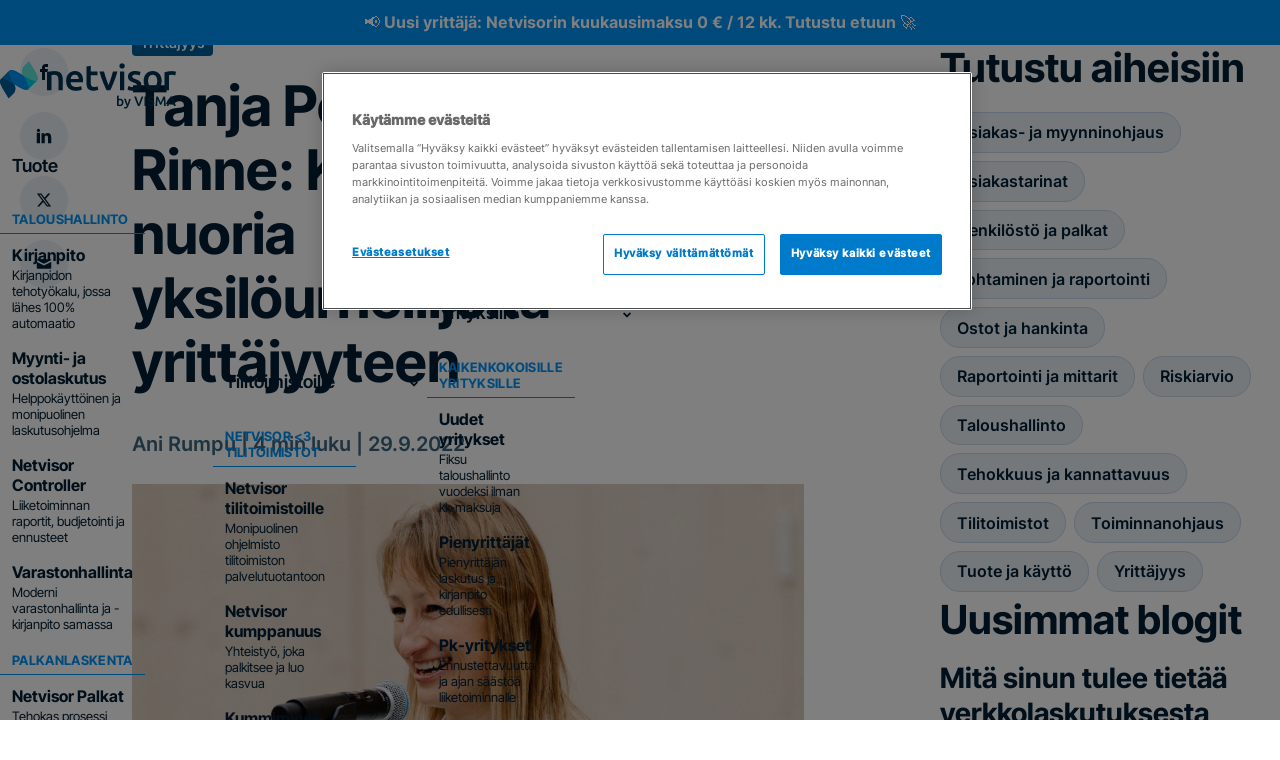

--- FILE ---
content_type: text/html; charset=UTF-8
request_url: https://netvisor.fi/blog/tanja-poutiainen-rinne-kannustan-nuoria-yksilourheilijoita-yrittajyyteen/
body_size: 61276
content:
<!doctype html><html lang="fi"><head><meta charset="utf-8"><meta http-equiv="x-ua-compatible" content="ie=edge"><meta name="viewport" content="width=device-width, initial-scale=1"><link href="https://use.typekit.net" rel="preconnect" crossorigin><link href="https://p.typekit.net" rel="preconnect" crossorigin><link href="https://use.typekit.net" rel="dns-prefetch" crossorigin><link href="https://p.typekit.net" rel="dns-prefetch" crossorigin><link rel="stylesheet" href="https://use.typekit.net/goz6phu.css"><meta name='robots' content='index, follow, max-image-preview:large, max-snippet:-1, max-video-preview:-1' /><title>Tanja Poutiainen-Rinne: Kannustan nuoria yksilöurheilijoita yrittäjyyteen - Netvisor</title><meta name="description" content="Yrittäjyys on yksilöurheilijalle turvallinen vaihtoehto, koska yrittäjyyttä koskee vakiintunut lainsäädäntö." /><link rel="canonical" href="https://netvisor.fi/blog/tanja-poutiainen-rinne-kannustan-nuoria-yksilourheilijoita-yrittajyyteen/" /><meta property="og:locale" content="fi_FI" /><meta property="og:type" content="article" /><meta property="og:title" content="Tanja Poutiainen-Rinne: Kannustan nuoria yksilöurheilijoita yrittäjyyteen" /><meta property="og:description" content="Yrittäjyys on yksilöurheilijalle turvallinen vaihtoehto, koska yrittäjyyttä koskee vakiintunut lainsäädäntö." /><meta property="og:url" content="https://netvisor.fi/blog/tanja-poutiainen-rinne-kannustan-nuoria-yksilourheilijoita-yrittajyyteen/" /><meta property="og:site_name" content="Netvisor" /><meta property="article:published_time" content="2022-09-29T08:03:31+00:00" /><meta property="article:modified_time" content="2024-11-13T10:17:03+00:00" /><meta property="og:image" content="https://netvisor.fi/wp-content/uploads/2022/09/Tanja_Poutiainen.jpg" /><meta property="og:image:width" content="1920" /><meta property="og:image:height" content="1082" /><meta property="og:image:type" content="image/jpeg" /><meta name="author" content="Henri Ågren" /><meta name="twitter:card" content="summary_large_image" /><meta name="twitter:label1" content="Kirjoittanut" /><meta name="twitter:data1" content="Henri Ågren" /><meta name="twitter:label2" content="Arvioitu lukuaika" /><meta name="twitter:data2" content="1 minuutti" /> <script type="application/ld+json" class="yoast-schema-graph">{"@context":"https://schema.org","@graph":[{"@type":"WebPage","@id":"https://netvisor.fi/blog/tanja-poutiainen-rinne-kannustan-nuoria-yksilourheilijoita-yrittajyyteen/","url":"https://netvisor.fi/blog/tanja-poutiainen-rinne-kannustan-nuoria-yksilourheilijoita-yrittajyyteen/","name":"Tanja Poutiainen-Rinne: Kannustan nuoria yksilöurheilijoita yrittäjyyteen - Netvisor","isPartOf":{"@id":"https://netvisor.fi/#website"},"primaryImageOfPage":{"@id":"https://netvisor.fi/blog/tanja-poutiainen-rinne-kannustan-nuoria-yksilourheilijoita-yrittajyyteen/#primaryimage"},"image":{"@id":"https://netvisor.fi/blog/tanja-poutiainen-rinne-kannustan-nuoria-yksilourheilijoita-yrittajyyteen/#primaryimage"},"thumbnailUrl":"https://netvisor.fi/wp-content/uploads/2022/09/Tanja_Poutiainen.jpg","datePublished":"2022-09-29T08:03:31+00:00","dateModified":"2024-11-13T10:17:03+00:00","author":{"@id":"https://netvisor.fi/#/schema/person/5ea05b449ef6690b200786f2bbb2d0ee"},"description":"Yrittäjyys on yksilöurheilijalle turvallinen vaihtoehto, koska yrittäjyyttä koskee vakiintunut lainsäädäntö.","breadcrumb":{"@id":"https://netvisor.fi/blog/tanja-poutiainen-rinne-kannustan-nuoria-yksilourheilijoita-yrittajyyteen/#breadcrumb"},"inLanguage":"fi","potentialAction":[{"@type":"ReadAction","target":["https://netvisor.fi/blog/tanja-poutiainen-rinne-kannustan-nuoria-yksilourheilijoita-yrittajyyteen/"]}]},{"@type":"ImageObject","inLanguage":"fi","@id":"https://netvisor.fi/blog/tanja-poutiainen-rinne-kannustan-nuoria-yksilourheilijoita-yrittajyyteen/#primaryimage","url":"https://netvisor.fi/wp-content/uploads/2022/09/Tanja_Poutiainen.jpg","contentUrl":"https://netvisor.fi/wp-content/uploads/2022/09/Tanja_Poutiainen.jpg","width":1920,"height":1082},{"@type":"BreadcrumbList","@id":"https://netvisor.fi/blog/tanja-poutiainen-rinne-kannustan-nuoria-yksilourheilijoita-yrittajyyteen/#breadcrumb","itemListElement":[{"@type":"ListItem","position":1,"name":"Etusivu","item":"https://netvisor.fi/"},{"@type":"ListItem","position":2,"name":"Kumppanit","item":"https://netvisor.fi/blog/category/kumppanit/"},{"@type":"ListItem","position":3,"name":"Tanja Poutiainen-Rinne: Kannustan nuoria yksilöurheilijoita yrittäjyyteen"}]},{"@type":"WebSite","@id":"https://netvisor.fi/#website","url":"https://netvisor.fi/","name":"Netvisor","description":"","potentialAction":[{"@type":"SearchAction","target":{"@type":"EntryPoint","urlTemplate":"https://netvisor.fi/?s={search_term_string}"},"query-input":{"@type":"PropertyValueSpecification","valueRequired":true,"valueName":"search_term_string"}}],"inLanguage":"fi"},{"@type":"Person","@id":"https://netvisor.fi/#/schema/person/5ea05b449ef6690b200786f2bbb2d0ee","name":"Henri Ågren","image":{"@type":"ImageObject","inLanguage":"fi","@id":"https://netvisor.fi/#/schema/person/image/","url":"https://secure.gravatar.com/avatar/6a47ffb578472a8e8a89fa20bb2246fe?s=96&d=mm&r=g","contentUrl":"https://secure.gravatar.com/avatar/6a47ffb578472a8e8a89fa20bb2246fe?s=96&d=mm&r=g","caption":"Henri Ågren"},"sameAs":["https://netvisor.fi"]}]}</script> <style id='global-styles-inline-css' type='text/css'>:root{--wp--preset--aspect-ratio--square: 1;--wp--preset--aspect-ratio--4-3: 4/3;--wp--preset--aspect-ratio--3-4: 3/4;--wp--preset--aspect-ratio--3-2: 3/2;--wp--preset--aspect-ratio--2-3: 2/3;--wp--preset--aspect-ratio--16-9: 16/9;--wp--preset--aspect-ratio--9-16: 9/16;--wp--preset--color--black: #000000;--wp--preset--color--cyan-bluish-gray: #abb8c3;--wp--preset--color--white: #ffffff;--wp--preset--color--pale-pink: #f78da7;--wp--preset--color--vivid-red: #cf2e2e;--wp--preset--color--luminous-vivid-orange: #ff6900;--wp--preset--color--luminous-vivid-amber: #fcb900;--wp--preset--color--light-green-cyan: #7bdcb5;--wp--preset--color--vivid-green-cyan: #00d084;--wp--preset--color--pale-cyan-blue: #8ed1fc;--wp--preset--color--vivid-cyan-blue: #0693e3;--wp--preset--color--vivid-purple: #9b51e0;--wp--preset--gradient--vivid-cyan-blue-to-vivid-purple: linear-gradient(135deg,rgba(6,147,227,1) 0%,rgb(155,81,224) 100%);--wp--preset--gradient--light-green-cyan-to-vivid-green-cyan: linear-gradient(135deg,rgb(122,220,180) 0%,rgb(0,208,130) 100%);--wp--preset--gradient--luminous-vivid-amber-to-luminous-vivid-orange: linear-gradient(135deg,rgba(252,185,0,1) 0%,rgba(255,105,0,1) 100%);--wp--preset--gradient--luminous-vivid-orange-to-vivid-red: linear-gradient(135deg,rgba(255,105,0,1) 0%,rgb(207,46,46) 100%);--wp--preset--gradient--very-light-gray-to-cyan-bluish-gray: linear-gradient(135deg,rgb(238,238,238) 0%,rgb(169,184,195) 100%);--wp--preset--gradient--cool-to-warm-spectrum: linear-gradient(135deg,rgb(74,234,220) 0%,rgb(151,120,209) 20%,rgb(207,42,186) 40%,rgb(238,44,130) 60%,rgb(251,105,98) 80%,rgb(254,248,76) 100%);--wp--preset--gradient--blush-light-purple: linear-gradient(135deg,rgb(255,206,236) 0%,rgb(152,150,240) 100%);--wp--preset--gradient--blush-bordeaux: linear-gradient(135deg,rgb(254,205,165) 0%,rgb(254,45,45) 50%,rgb(107,0,62) 100%);--wp--preset--gradient--luminous-dusk: linear-gradient(135deg,rgb(255,203,112) 0%,rgb(199,81,192) 50%,rgb(65,88,208) 100%);--wp--preset--gradient--pale-ocean: linear-gradient(135deg,rgb(255,245,203) 0%,rgb(182,227,212) 50%,rgb(51,167,181) 100%);--wp--preset--gradient--electric-grass: linear-gradient(135deg,rgb(202,248,128) 0%,rgb(113,206,126) 100%);--wp--preset--gradient--midnight: linear-gradient(135deg,rgb(2,3,129) 0%,rgb(40,116,252) 100%);--wp--preset--font-size--small: 13px;--wp--preset--font-size--medium: 20px;--wp--preset--font-size--large: 36px;--wp--preset--font-size--x-large: 42px;--wp--preset--spacing--20: 0.44rem;--wp--preset--spacing--30: 0.67rem;--wp--preset--spacing--40: 1rem;--wp--preset--spacing--50: 1.5rem;--wp--preset--spacing--60: 2.25rem;--wp--preset--spacing--70: 3.38rem;--wp--preset--spacing--80: 5.06rem;--wp--preset--shadow--natural: 6px 6px 9px rgba(0, 0, 0, 0.2);--wp--preset--shadow--deep: 12px 12px 50px rgba(0, 0, 0, 0.4);--wp--preset--shadow--sharp: 6px 6px 0px rgba(0, 0, 0, 0.2);--wp--preset--shadow--outlined: 6px 6px 0px -3px rgba(255, 255, 255, 1), 6px 6px rgba(0, 0, 0, 1);--wp--preset--shadow--crisp: 6px 6px 0px rgba(0, 0, 0, 1);}:where(body) { margin: 0; }.wp-site-blocks > .alignleft { float: left; margin-right: 2em; }.wp-site-blocks > .alignright { float: right; margin-left: 2em; }.wp-site-blocks > .aligncenter { justify-content: center; margin-left: auto; margin-right: auto; }:where(.is-layout-flex){gap: 0.5em;}:where(.is-layout-grid){gap: 0.5em;}.is-layout-flow > .alignleft{float: left;margin-inline-start: 0;margin-inline-end: 2em;}.is-layout-flow > .alignright{float: right;margin-inline-start: 2em;margin-inline-end: 0;}.is-layout-flow > .aligncenter{margin-left: auto !important;margin-right: auto !important;}.is-layout-constrained > .alignleft{float: left;margin-inline-start: 0;margin-inline-end: 2em;}.is-layout-constrained > .alignright{float: right;margin-inline-start: 2em;margin-inline-end: 0;}.is-layout-constrained > .aligncenter{margin-left: auto !important;margin-right: auto !important;}.is-layout-constrained > :where(:not(.alignleft):not(.alignright):not(.alignfull)){margin-left: auto !important;margin-right: auto !important;}body .is-layout-flex{display: flex;}.is-layout-flex{flex-wrap: wrap;align-items: center;}.is-layout-flex > :is(*, div){margin: 0;}body .is-layout-grid{display: grid;}.is-layout-grid > :is(*, div){margin: 0;}body{padding-top: 0px;padding-right: 0px;padding-bottom: 0px;padding-left: 0px;}a:where(:not(.wp-element-button)){text-decoration: underline;}:root :where(.wp-element-button, .wp-block-button__link){background-color: #32373c;border-width: 0;color: #fff;font-family: inherit;font-size: inherit;line-height: inherit;padding: calc(0.667em + 2px) calc(1.333em + 2px);text-decoration: none;}.has-black-color{color: var(--wp--preset--color--black) !important;}.has-cyan-bluish-gray-color{color: var(--wp--preset--color--cyan-bluish-gray) !important;}.has-white-color{color: var(--wp--preset--color--white) !important;}.has-pale-pink-color{color: var(--wp--preset--color--pale-pink) !important;}.has-vivid-red-color{color: var(--wp--preset--color--vivid-red) !important;}.has-luminous-vivid-orange-color{color: var(--wp--preset--color--luminous-vivid-orange) !important;}.has-luminous-vivid-amber-color{color: var(--wp--preset--color--luminous-vivid-amber) !important;}.has-light-green-cyan-color{color: var(--wp--preset--color--light-green-cyan) !important;}.has-vivid-green-cyan-color{color: var(--wp--preset--color--vivid-green-cyan) !important;}.has-pale-cyan-blue-color{color: var(--wp--preset--color--pale-cyan-blue) !important;}.has-vivid-cyan-blue-color{color: var(--wp--preset--color--vivid-cyan-blue) !important;}.has-vivid-purple-color{color: var(--wp--preset--color--vivid-purple) !important;}.has-black-background-color{background-color: var(--wp--preset--color--black) !important;}.has-cyan-bluish-gray-background-color{background-color: var(--wp--preset--color--cyan-bluish-gray) !important;}.has-white-background-color{background-color: var(--wp--preset--color--white) !important;}.has-pale-pink-background-color{background-color: var(--wp--preset--color--pale-pink) !important;}.has-vivid-red-background-color{background-color: var(--wp--preset--color--vivid-red) !important;}.has-luminous-vivid-orange-background-color{background-color: var(--wp--preset--color--luminous-vivid-orange) !important;}.has-luminous-vivid-amber-background-color{background-color: var(--wp--preset--color--luminous-vivid-amber) !important;}.has-light-green-cyan-background-color{background-color: var(--wp--preset--color--light-green-cyan) !important;}.has-vivid-green-cyan-background-color{background-color: var(--wp--preset--color--vivid-green-cyan) !important;}.has-pale-cyan-blue-background-color{background-color: var(--wp--preset--color--pale-cyan-blue) !important;}.has-vivid-cyan-blue-background-color{background-color: var(--wp--preset--color--vivid-cyan-blue) !important;}.has-vivid-purple-background-color{background-color: var(--wp--preset--color--vivid-purple) !important;}.has-black-border-color{border-color: var(--wp--preset--color--black) !important;}.has-cyan-bluish-gray-border-color{border-color: var(--wp--preset--color--cyan-bluish-gray) !important;}.has-white-border-color{border-color: var(--wp--preset--color--white) !important;}.has-pale-pink-border-color{border-color: var(--wp--preset--color--pale-pink) !important;}.has-vivid-red-border-color{border-color: var(--wp--preset--color--vivid-red) !important;}.has-luminous-vivid-orange-border-color{border-color: var(--wp--preset--color--luminous-vivid-orange) !important;}.has-luminous-vivid-amber-border-color{border-color: var(--wp--preset--color--luminous-vivid-amber) !important;}.has-light-green-cyan-border-color{border-color: var(--wp--preset--color--light-green-cyan) !important;}.has-vivid-green-cyan-border-color{border-color: var(--wp--preset--color--vivid-green-cyan) !important;}.has-pale-cyan-blue-border-color{border-color: var(--wp--preset--color--pale-cyan-blue) !important;}.has-vivid-cyan-blue-border-color{border-color: var(--wp--preset--color--vivid-cyan-blue) !important;}.has-vivid-purple-border-color{border-color: var(--wp--preset--color--vivid-purple) !important;}.has-vivid-cyan-blue-to-vivid-purple-gradient-background{background: var(--wp--preset--gradient--vivid-cyan-blue-to-vivid-purple) !important;}.has-light-green-cyan-to-vivid-green-cyan-gradient-background{background: var(--wp--preset--gradient--light-green-cyan-to-vivid-green-cyan) !important;}.has-luminous-vivid-amber-to-luminous-vivid-orange-gradient-background{background: var(--wp--preset--gradient--luminous-vivid-amber-to-luminous-vivid-orange) !important;}.has-luminous-vivid-orange-to-vivid-red-gradient-background{background: var(--wp--preset--gradient--luminous-vivid-orange-to-vivid-red) !important;}.has-very-light-gray-to-cyan-bluish-gray-gradient-background{background: var(--wp--preset--gradient--very-light-gray-to-cyan-bluish-gray) !important;}.has-cool-to-warm-spectrum-gradient-background{background: var(--wp--preset--gradient--cool-to-warm-spectrum) !important;}.has-blush-light-purple-gradient-background{background: var(--wp--preset--gradient--blush-light-purple) !important;}.has-blush-bordeaux-gradient-background{background: var(--wp--preset--gradient--blush-bordeaux) !important;}.has-luminous-dusk-gradient-background{background: var(--wp--preset--gradient--luminous-dusk) !important;}.has-pale-ocean-gradient-background{background: var(--wp--preset--gradient--pale-ocean) !important;}.has-electric-grass-gradient-background{background: var(--wp--preset--gradient--electric-grass) !important;}.has-midnight-gradient-background{background: var(--wp--preset--gradient--midnight) !important;}.has-small-font-size{font-size: var(--wp--preset--font-size--small) !important;}.has-medium-font-size{font-size: var(--wp--preset--font-size--medium) !important;}.has-large-font-size{font-size: var(--wp--preset--font-size--large) !important;}.has-x-large-font-size{font-size: var(--wp--preset--font-size--x-large) !important;}
:where(.wp-block-post-template.is-layout-flex){gap: 1.25em;}:where(.wp-block-post-template.is-layout-grid){gap: 1.25em;}
:where(.wp-block-columns.is-layout-flex){gap: 2em;}:where(.wp-block-columns.is-layout-grid){gap: 2em;}
:root :where(.wp-block-pullquote){font-size: 1.5em;line-height: 1.6;}</style><link rel='stylesheet' id='base/css-css' href='https://netvisor.fi/wp-content/cache/autoptimize/css/autoptimize_single_d9832983da018931157125e5849657e9.css' type='text/css' media='all' /><link rel='stylesheet' id='relevanssi-live-search-css' href='https://netvisor.fi/wp-content/cache/autoptimize/css/autoptimize_single_c9e779d594fd5b15f2f470fe790ef05b.css?ver=2.5' type='text/css' media='all' /><link rel='stylesheet' id='child-style-main-css' href='https://netvisor.fi/wp-content/cache/autoptimize/css/autoptimize_single_6b3615dd0912aece476f912733ca0238.css?ver=1.0' type='text/css' media='all' /><link rel='stylesheet' id='child-style-override-css' href='https://netvisor.fi/wp-content/cache/autoptimize/css/autoptimize_single_0cb6e8c9c378f02acc22f051f246f408.css?ver=1.0' type='text/css' media='all' /> <script type="text/javascript" src="https://netvisor.fi/wp-includes/js/jquery/jquery.min.js?ver=3.7.1" id="jquery-core-js"></script> <script defer type="text/javascript" src="https://netvisor.fi/wp-includes/js/jquery/jquery-migrate.min.js?ver=3.4.1" id="jquery-migrate-js"></script> <script defer type="text/javascript" src="https://netvisor.fi/wp-content/cache/autoptimize/js/autoptimize_single_e0c122ae05afa1674e94d0c58dfa8249.js?ver=6.6.2" id="js.cookie-js"></script> <script defer id="handl-utm-grabber-js-extra" src="[data-uri]"></script> <script defer type="text/javascript" src="https://netvisor.fi/wp-content/cache/autoptimize/js/autoptimize_single_c5b7da4b7f70ab2c0fc5b19a9f2f05e4.js?ver=6.6.2" id="handl-utm-grabber-js"></script> <link rel="https://api.w.org/" href="https://netvisor.fi/wp-json/" /><link rel="alternate" title="JSON" type="application/json" href="https://netvisor.fi/wp-json/wp/v2/posts/27843" /><link rel="EditURI" type="application/rsd+xml" title="RSD" href="https://netvisor.fi/xmlrpc.php?rsd" /><link rel='shortlink' href='https://netvisor.fi/?p=27843' /><style>.handl-hidden{display: none}</style><style>[class^="fieldset-handl_"]{display: none}</style><style id="ubermenu-custom-generated-css">/** UberMenu Custom Menu Styles (Customizer) **/
/* main */
 .ubermenu-main .ubermenu-item .ubermenu-submenu-drop { -webkit-transition-duration:150ms; -ms-transition-duration:150ms; transition-duration:150ms; }
 .ubermenu-main .ubermenu-row { max-width:960px; margin-left:auto; margin-right:auto; }
 .ubermenu-main.ubermenu-transition-fade .ubermenu-item .ubermenu-submenu-drop { margin-top:0; }


/* Status: Loaded from Transient */</style>   <script defer src="[data-uri]"></script> </head><body class="post-template-default single single-post postid-27843 single-format-standard tanja-poutiainen-rinne-kannustan-nuoria-yksilourheilijoita-yrittajyyteen"> <noscript><iframe src="https://www.googletagmanager.com/ns.html?id=GTM-KSXLZB"
height="0" width="0" style="display:none;visibility:hidden"></iframe></noscript><header class="header top "> <button class="toggle-nav js-toggle-nav" aria-controls="main-nav" aria-expanded="false" aria-label="Toggle main navigation"> <span class="menu-toggle"> <span></span> <span></span> </span> </button><div class="top-nav"><style>:root{--has-top-nav: 0;}</style><style>.container-block_1e1c7fb844998fb9ba548f6ff6389e40 {
                    --section--padding-top-x: 0.5;
                    --section--padding-bottom-x: 0.5;
          }
    .container-block_1e1c7fb844998fb9ba548f6ff6389e40{display: block;
background:var(--color--primary);
margin:0;}  
      @media (min-width: 48em) {
    .container-block_1e1c7fb844998fb9ba548f6ff6389e40 {
                    --section--padding-top-x: 0.5;
                    --section--padding-bottom-x: 0.5;
          }
      }

    @media (min-width: 66em) {
    .container-block_1e1c7fb844998fb9ba548f6ff6389e40 {
                    --section--padding-top-x: 0.5;
                    --section--padding-bottom-x: 0.5;
       
    }
      }
  
  
  


    
      .container-block_1e1c7fb844998fb9ba548f6ff6389e40 h1, .container-block_1e1c7fb844998fb9ba548f6ff6389e40 h2, .container-block_1e1c7fb844998fb9ba548f6ff6389e40 h3, .container-block_1e1c7fb844998fb9ba548f6ff6389e40 h4, .container-block_1e1c7fb844998fb9ba548f6ff6389e40 h5, .container-block_1e1c7fb844998fb9ba548f6ff6389e40 h6 {
      color: #ffffff;
    }
        .container-block_1e1c7fb844998fb9ba548f6ff6389e40 h1 span:not(.linkarrow), .container-block_1e1c7fb844998fb9ba548f6ff6389e40 h2 span:not(.linkarrow), .container-block_1e1c7fb844998fb9ba548f6ff6389e40 h3 span:not(.linkarrow), .container-block_1e1c7fb844998fb9ba548f6ff6389e40 h4 span:not(.linkarrow) {
      color: #ffffff;
    }
        .container-block_1e1c7fb844998fb9ba548f6ff6389e40 p {
      color: #ffffff;
    }
        .container-block_1e1c7fb844998fb9ba548f6ff6389e40 .container-bg--shape svg {
      fill: #FFFFFF;
    }</style><section class="l-container  l-container--full l-container--shape  container-block_1e1c7fb844998fb9ba548f6ff6389e40" id="top-nav"><style>.background--container-block_1e1c7fb844998fb9ba548f6ff6389e40 {
                          --bg-pos: center center;
      			      	--custom-gradient: none;			    }

    
      @media (min-width: 48em) {
    .background--container-block_1e1c7fb844998fb9ba548f6ff6389e40 {
                  			    }
   
  }

    @media (min-width: 66em) {
    .background--container-block_1e1c7fb844998fb9ba548f6ff6389e40 {
                  			    }
  }</style><div class="background background--container-block_1e1c7fb844998fb9ba548f6ff6389e40"></div><div class="container-bg--shape"></div><div class="l-row-container  l-row-container--narrow"><div class="l-row  l-row--left-right l-justify--center l-align--start" ><style>.container-block_1e1c7fb844998fb9ba548f6ff6389e40 .content-container-block_1e1c7fb844998fb9ba548f6ff6389e40-0 {   
          }
    .content-container-block_1e1c7fb844998fb9ba548f6ff6389e40-0{margin-bottom: 2px;
padding-top: 5px;}
    
  
    @media (min-width: 48em) {
    .container-block_1e1c7fb844998fb9ba548f6ff6389e40 .content-container-block_1e1c7fb844998fb9ba548f6ff6389e40-0 {
          }
    
  }

  @media (min-width: 66em) {
    .container-block_1e1c7fb844998fb9ba548f6ff6389e40 .content-container-block_1e1c7fb844998fb9ba548f6ff6389e40-0 {
                }
    
  }</style><div class=" align-content-center l-s-12 l-m-12 l-ml-12 l-s-offset-0 l-m-offset-0 l-ml-offset-0 l-align-center--mobile l-align-center--tablet l-align-center section-content section-content--0 content-container-block_1e1c7fb844998fb9ba548f6ff6389e40-0"><style>.background--container-block_1e1c7fb844998fb9ba548f6ff6389e40-0 {
                          --bg-pos: center center;
      			      	--custom-gradient: none;			    }

    
      @media (min-width: 48em) {
    .background--container-block_1e1c7fb844998fb9ba548f6ff6389e40-0 {
                  			    }
   
  }

    @media (min-width: 66em) {
    .background--container-block_1e1c7fb844998fb9ba548f6ff6389e40-0 {
                  			    }
  }</style><div class="background background--container-block_1e1c7fb844998fb9ba548f6ff6389e40-0"></div><p><a href="https://netvisor.fi/uudet/" style="text-decoration:none;" class="link-clean"><strong>📢 Uusi yrittäjä: Netvisorin kuukausimaksu 0 € / 12 kk. Tutustu etuun </strong>🚀</a></p></div></div></div></section><p></p></div><nav class="main-nav" id="main-nav" role="navigation" aria-label="main navigation"><div class="nav-container"> <a class="site-logo" href="https://netvisor.fi" tabindex="0" aria-label="Netvisor"> <svg version="1.1" id="uuid-16fcd600-c6c6-4472-b475-0ad2a1652877"
 xmlns="http://www.w3.org/2000/svg" xmlns:xlink="http://www.w3.org/1999/xlink" x="0px" y="0px" viewBox="0 0 2386.6 637.2"
 style="enable-background:new 0 0 2386.6 637.2;" xml:space="preserve"> <g> <path style="fill:#003253;" d="M637.9,143.7c11.4-3.2,26.2-6.3,44.4-9.3c18.2-2.9,38.4-4.4,60.5-4.4c20.8,0,38.2,2.9,52.2,8.5
 c14,5.7,25.1,13.7,33.4,23.9c8.3,10.2,14.1,22.6,17.6,37.1c3.4,14.5,5.1,30.3,5.1,47.6v143.4h-59V256.4c0-13.7-0.9-25.3-2.7-34.9
 c-1.8-9.6-4.7-17.4-8.8-23.4c-4.1-6-9.6-10.4-16.6-13.2c-7-2.8-15.5-4.1-25.6-4.1c-7.5,0-15.3,0.5-23.4,1.5c-8.1,1-14.1,1.8-18,2.4
 v205.8h-59L637.9,143.7L637.9,143.7z"/> <path style="fill:#003253;" d="M896.2,264.2c0-22.4,3.3-42.1,10-59c6.7-16.9,15.5-31,26.6-42.2c11.1-11.2,23.7-19.7,38-25.4
 c14.3-5.7,28.9-8.5,43.9-8.5c35.1,0,62.5,10.9,82.2,32.7c19.7,21.8,29.5,54.3,29.5,97.6c0,3.3-0.1,6.9-0.2,11
 c-0.2,4.1-0.4,7.7-0.7,11H957.2c1.6,20.5,8.9,36.3,21.7,47.6c12.8,11.2,31.5,16.8,55.9,16.8c14.3,0,27.4-1.3,39.3-3.9
 c11.9-2.6,21.2-5.4,28-8.3l7.8,48.3c-3.3,1.6-7.7,3.3-13.4,5.1c-5.7,1.8-12.2,3.4-19.5,4.9c-7.3,1.5-15.2,2.7-23.7,3.7
 c-8.5,1-17.1,1.5-25.9,1.5c-22.4,0-41.9-3.3-58.5-10c-16.6-6.7-30.2-15.9-41-27.8c-10.7-11.9-18.7-25.9-23.9-42
 C898.8,301.1,896.2,283.4,896.2,264.2L896.2,264.2z M1067.4,237.9c0-8.1-1.1-15.9-3.4-23.2c-2.3-7.3-5.6-13.7-10-19
 c-4.4-5.4-9.8-9.6-16.1-12.7c-6.3-3.1-13.9-4.6-22.7-4.6c-9.1,0-17.1,1.7-23.9,5.1c-6.8,3.4-12.6,7.9-17.3,13.4
 c-4.7,5.5-8.4,11.9-11,19c-2.6,7.2-4.4,14.5-5.4,21.9H1067.4L1067.4,237.9z"/> <path style="fill:#003253;" d="M1172.5,68.1l59-9.8v77.1h90.7v49.3h-90.7v103.9c0,20.5,3.2,35.1,9.8,43.9
 c6.5,8.8,17.6,13.2,33.2,13.2c10.7,0,20.2-1.1,28.5-3.4c8.3-2.3,14.9-4.4,19.8-6.3l9.8,46.8c-6.8,2.9-15.8,5.9-26.8,9
 c-11.1,3.1-24.1,4.6-39,4.6c-18.2,0-33.4-2.4-45.6-7.3c-12.2-4.9-21.9-12-29-21.2c-7.2-9.3-12.2-20.5-15.1-33.7
 c-2.9-13.2-4.4-28.2-4.4-45.1L1172.5,68.1L1172.5,68.1z"/> <path style="fill:#003253;" d="M1445.2,390.6c-16.3-33.5-33.1-71.9-50.2-115.4c-17.1-43.4-32.7-90-46.8-139.8h62.9
 c3.6,14.3,7.8,29.7,12.5,46.1c4.7,16.4,9.8,32.9,15.2,49.3c5.4,16.4,10.9,32.4,16.7,47.8c5.7,15.4,11,29.4,15.9,41.7
 c4.9-12.4,10.1-26.3,15.7-41.7c5.5-15.4,11-31.4,16.4-47.8c5.4-16.4,10.5-32.8,15.4-49.3c4.9-16.4,9.1-31.8,12.7-46.1h61
 c-14,49.8-29.6,96.3-46.8,139.8c-17.1,43.4-33.9,81.9-50.2,115.4L1445.2,390.6L1445.2,390.6z"/> <path style="fill:#003253;" d="M1691.7,60.8c0,11.1-3.6,19.8-10.7,26.3c-7.2,6.5-15.6,9.8-25.4,9.8c-10.1,0-18.7-3.2-25.9-9.8
 c-7.2-6.5-10.7-15.3-10.7-26.3c0-11.4,3.6-20.3,10.7-26.8c7.1-6.5,15.8-9.8,25.9-9.8c9.8,0,18.2,3.3,25.4,9.8
 C1688.2,40.5,1691.7,49.4,1691.7,60.8z M1685.4,390.6h-59V135.5h59V390.6z"/> <path style="fill:#003253;" d="M1813.6,348.1c15.6,0,27-1.9,34.1-5.6c7.1-3.7,10.7-10.2,10.7-19.3c0-8.4-3.8-15.4-11.5-21
 c-7.6-5.5-20.2-11.5-37.8-18c-10.7-3.9-20.6-8.1-29.5-12.4c-8.9-4.4-16.7-9.5-23.2-15.4c-6.5-5.9-11.6-12.9-15.4-21.2
 c-3.7-8.3-5.6-18.4-5.6-30.5c0-23.4,8.6-41.9,25.9-55.4c17.2-13.5,40.6-20.2,70.2-20.2c15,0,29.3,1.4,42.9,4.1
 c13.7,2.8,23.9,5.4,30.7,8.1l-10.7,47.8c-6.5-2.9-14.8-5.6-24.9-8c-10.1-2.4-21.8-3.7-35.1-3.7c-12,0-21.8,2-29.3,6.1
 c-7.5,4.1-11.2,10.3-11.2,18.8c0,4.2,0.7,8,2.2,11.2c1.5,3.3,4,6.3,7.6,9c3.6,2.8,8.3,5.5,14.1,8.3c5.9,2.8,13,5.6,21.5,8.5
 c14,5.2,25.9,10.3,35.6,15.4c9.8,5,17.8,10.7,24.1,17.1c6.3,6.3,11,13.6,13.9,21.7c2.9,8.1,4.4,17.9,4.4,29.3
 c0,24.4-9,42.8-27.1,55.4c-18,12.5-43.8,18.8-77.3,18.8c-22.4,0-40.5-1.9-54.1-5.6c-13.7-3.7-23.3-6.7-28.8-9l10.2-49.3
 c8.8,3.6,19.3,7,31.5,10.2C1784.1,346.5,1798,348.1,1813.6,348.1L1813.6,348.1z"/> <path style="fill:#003253;" d="M2192.4,262.8c0,20.2-2.9,38.5-8.8,55.1c-5.9,16.6-14.1,30.7-24.9,42.4
 c-10.7,11.7-23.7,20.8-38.8,27.3c-15.1,6.5-31.8,9.8-50,9.8c-18.2,0-34.8-3.3-49.8-9.8c-15-6.5-27.8-15.6-38.5-27.3
 c-10.7-11.7-19.1-25.9-25.1-42.4c-6-16.6-9-35-9-55.1c0-20.2,3-38.5,9-54.9c6-16.4,14.5-30.5,25.4-42.2
 c10.9-11.7,23.8-20.7,38.8-27.1c15-6.3,31.4-9.5,49.3-9.5c17.9,0,34.4,3.2,49.5,9.5c15.1,6.3,28,15.4,38.8,27.1
 c10.7,11.7,19.1,25.8,25.1,42.2C2189.4,224.3,2192.4,242.6,2192.4,262.8L2192.4,262.8z M2132,262.8c0-25.4-5.4-45.4-16.3-60.2
 c-10.9-14.8-26.1-22.2-45.6-22.2c-19.5,0-34.7,7.4-45.6,22.2c-10.9,14.8-16.3,34.9-16.3,60.2c0,25.7,5.4,46,16.3,61
 c10.9,15,26.1,22.4,45.6,22.4c19.5,0,34.7-7.5,45.6-22.4C2126.5,308.8,2132,288.5,2132,262.8z"/> <path style="fill:#003253;" d="M2376.3,188.6c-4.9-1.6-11.6-3.3-20.2-5.1c-8.6-1.8-18.6-2.7-30-2.7c-6.5,0-13.4,0.7-20.7,2
 c-7.3,1.3-12.4,2.4-15.4,3.4v204.4h-59V147.7c11.4-4.2,25.6-8.2,42.7-11.9c17.1-3.7,36-5.6,56.8-5.6c3.9,0,8.4,0.2,13.7,0.7
 c5.2,0.5,10.4,1.1,15.6,1.9c5.2,0.8,10.2,1.8,15.1,2.9c4.9,1.1,8.8,2.2,11.7,3.2L2376.3,188.6L2376.3,188.6z"/> <path style="fill:#0095F8;" d="M317.4,191.9L317.4,191.9c-78.9-48.7-158.5-98.1-188.9-67.8l-2.4,2.4c-21.1,26.2,7.5,83.1,44.5,145
 c7.1,11.9,14.5,24,22,36c79,48.8,158.9,98.5,189.4,68.1C411.6,346,364.7,268.9,317.4,191.9L317.4,191.9z"/> <path style="fill:#005F9E;" d="M126.2,126.5L126.2,126.5l-49.2,49.1l-64.7,64.9c-0.6,0.5-1.7,1.4-2.9,2.6
 C-29.8,282.2,64,403.3,117.3,499.5l60.1-60.1c17-17,27.7-39.2,30.5-63c2.8-23.9-2.5-47.9-15.2-68.4l-0.2-0.4
 c-7.4-12.1-14.9-24.1-22-36C133.6,209.5,105.1,152.7,126.2,126.5L126.2,126.5z"/> <path style="fill:#02D1E4;" d="M393.2,0l-60.1,60c-17.1,17-27.9,39.2-30.8,63.1c-2.9,23.9,2.5,48.1,15.1,68.6l0.1,0.1v0
 c47.3,77,94.2,154.1,64.6,183.7l118.9-118.8c0,0,0,0,0,0l0.3-0.3C540.3,217.2,446.5,96.2,393.2,0L393.2,0z"/> <path style="fill:#1400FF;" d="M500.9,256.8c0.1-0.1,0.2-0.2,0.3-0.3C501.1,256.6,501,256.7,500.9,256.8
 C500.9,256.8,500.8,256.8,500.9,256.8L500.9,256.8L500.9,256.8z"/> <path style="fill:#0095F8;" d="M317.4,191.9C317.4,191.9,317.4,191.9,317.4,191.9L317.4,191.9c-78.9-48.7-158.5-98.1-188.9-67.8
 l-2.4,2.4c-21.1,26.2,7.5,83.1,44.5,145c7.1,11.9,14.5,24,22,36c79,48.8,158.9,98.5,189.4,68.1C411.6,346,364.7,268.9,317.4,191.9
 L317.4,191.9z"/> <path style="fill:#005F9E;" d="M192.9,307.9l-0.2-0.4c-0.1-0.1-0.2-0.1-0.3-0.2c-74.6-46.2-148.7-91.2-180.2-66.9
 c-0.6,0.5-1.7,1.4-2.9,2.6C-29.8,282.2,64,403.3,117.3,499.5l60.1-60.1c17-17,27.7-39.2,30.5-63
 C210.8,352.4,205.5,328.3,192.9,307.9L192.9,307.9z"/> <path style="fill:#007ACA;" d="M170.7,271.5c-37-62-65.6-118.8-44.5-145l0,0l-49.2,49.1l-64.7,64.9
 c31.5-24.3,105.6,20.7,180.2,66.9c0.1,0.1,0.2,0.1,0.3,0.2C185.2,295.4,177.8,283.4,170.7,271.5L170.7,271.5z"/> <path style="fill:#64E5DB;" d="M393.2,0l-60.1,60c-17.1,17-27.9,39.2-30.8,63.1c-2.9,23.9,2.5,48.1,15.1,68.6l0.1,0.1c0,0,0,0,0,0
 c77,47,153.6,93.9,183.4,64.9l0.3-0.3C540.3,217.2,446.5,96.2,393.2,0L393.2,0z"/> <polygon style="fill:#64E5DB;" points="317.4,191.9 317.4,191.9 317.4,191.9 	"/> <path style="fill:#02D1E4;" d="M501.2,256.5c-0.1,0.1-0.2,0.2-0.3,0.3l0,0C501,256.7,501.1,256.6,501.2,256.5L501.2,256.5z"/> <path style="fill:#02D1E4;" d="M317.4,191.9C317.4,191.9,317.4,191.9,317.4,191.9C317.4,191.9,317.4,191.9,317.4,191.9
 c47.3,77,94.2,154.1,64.6,183.7l118.9-118.8l0,0C471,285.8,394.4,238.8,317.4,191.9L317.4,191.9z"/> <path style="fill:#003253;" d="M1663.1,518.6c-3.6-4.4-8-7.8-13.3-10.2c-5.3-2.4-11.4-3.6-18.1-3.6c-4.5,0-8.7,0.6-12.4,1.7
 c-3.7,1.1-6.9,2.3-9.5,3.7v-49.8l-22.2,3.7v135.9c4.4,1.3,9.9,2.6,16.6,3.7c6.7,1.1,13.7,1.7,21,1.7c7.6,0,14.4-1.2,20.4-3.5
 c6-2.3,11.1-5.7,15.3-10.1c4.2-4.4,7.5-9.7,9.7-15.9c2.3-6.2,3.4-13.1,3.4-20.8c0-7.5-1-14.3-2.8-20.5
 C1669.4,528.3,1666.7,523,1663.1,518.6L1663.1,518.6z M1644.4,577.6c-4.7,5.6-11.1,8.4-19.3,8.4c-3.6,0-6.6-0.2-9.1-0.5
 c-2.5-0.3-4.6-0.6-6.2-1v-55.3c2-1.3,4.6-2.6,7.8-3.7c3.2-1.1,6.7-1.7,10.4-1.7c8.1,0,14,2.8,17.7,8.3c3.7,5.5,5.6,13,5.6,22.4
 C1651.4,564.4,1649.1,572,1644.4,577.6L1644.4,577.6z M1750.6,506.8h23c-9.9,36.5-21.4,69.6-34.5,99.2c-2.5,5.5-5,10.2-7.5,14.1
 c-2.6,3.9-5.5,7.2-8.6,9.7c-3.2,2.6-6.7,4.4-10.7,5.6c-3.9,1.2-8.5,1.7-13.6,1.7c-3.4,0-6.8-0.4-10.2-1.1c-3.4-0.7-5.9-1.5-7.6-2.4
 l4-17.8c4.4,1.7,8.8,2.6,13.1,2.6c5.8,0,10.3-1.4,13.6-4.1c3.3-2.8,6.1-7,8.6-12.8c-7-13.5-13.7-28.2-20.2-44.1
 c-6.5-15.9-12.2-32.8-17.2-50.7h23.7c1.2,5.1,2.7,10.7,4.5,16.7c1.8,6,3.7,12.1,5.8,18.3c2.1,6.2,4.3,12.3,6.6,18.5
 c2.3,6.1,4.7,11.8,7,17.1c3.9-10.9,7.6-22.5,11-34.8C1744.7,530.2,1747.8,518.3,1750.6,506.8L1750.6,506.8z M1918.7,475.6h24.8
 c-7.5,21.7-15.5,43.4-24,65c-8.5,21.7-17.3,42.4-26.6,62.3h-22.2c-9.2-19.8-18-40.6-26.6-62.3c-8.5-21.7-16.4-43.4-23.8-65h25.5
 c2.9,8.6,6,17.3,9,26.3c3.1,8.9,6.1,17.7,9.2,26.4c3.1,8.6,6.1,17,9.2,25.1c3.1,8.1,6.1,15.5,9,22.2c2.8-6.7,5.8-14.1,8.8-22.1
 c3.1-8,6.2-16.4,9.3-25.1c3.1-8.7,6.2-17.5,9.3-26.5C1912.9,492.9,1915.8,484.1,1918.7,475.6L1918.7,475.6z M1959.8,475.6h23.1
 v127.3h-23.1V475.6L1959.8,475.6z M2089.7,554.1c1.7,4.2,2.6,9.3,2.6,15.3c0,11.5-4.1,20.4-12.2,26.7c-8.1,6.3-20.1,9.5-35.7,9.5
 c-5.3,0-10.1-0.3-14.4-1c-4.3-0.7-8.2-1.5-11.6-2.5c-3.4-1-6.3-2-8.7-3c-2.5-1-4.4-2-5.9-2.8l6.8-18.9c3.3,1.8,7.8,3.7,13.4,5.5
 c5.6,1.8,12.4,2.8,20.4,2.8c8.3,0,14.4-1.4,18.2-4.2c3.8-2.8,5.7-6.8,5.7-11.9c0-3.1-0.6-5.7-1.9-7.9c-1.3-2.2-3.1-4.2-5.5-6
 c-2.4-1.8-5.3-3.4-8.7-5c-3.4-1.5-7.3-3-11.8-4.5c-4.4-1.6-8.7-3.3-12.8-5.2c-4.1-1.9-7.7-4.3-10.8-7.1c-3.1-2.8-5.6-6.2-7.5-10.1
 c-1.9-3.9-2.8-8.6-2.8-14.1c0-11.5,4-20.5,11.9-27.1c8-6.5,18.8-9.8,32.5-9.8c8,0,15,0.9,21.2,2.7c6.2,1.8,11.1,3.7,14.6,5.8
 l-7.2,18.7c-4.2-2.3-8.7-4.1-13.7-5.3c-5-1.2-10.1-1.8-15.3-1.8c-6.2,0-11.1,1.3-14.6,3.9c-3.5,2.6-5.2,6.2-5.2,10.8
 c0,2.8,0.6,5.2,1.7,7.3c1.2,2,2.8,3.8,5,5.4c2.1,1.6,4.7,3.1,7.5,4.4c2.9,1.3,6,2.6,9.5,3.9c6,2.2,11.4,4.4,16.1,6.7
 c4.7,2.3,8.7,5,11.9,8.1C2085.5,546.2,2088,549.9,2089.7,554.1L2089.7,554.1z M2246.4,570.5c0.7,11.1,1.3,21.9,1.8,32.4h-22.8
 c-0.5-14.8-1.1-30.1-1.8-45.7c-0.7-15.7-1.7-30.9-3.1-45.6c-1.3,2.8-2.9,6.2-4.8,10.1c-1.8,3.9-3.8,8.2-5.9,12.8
 c-2.1,4.6-4.2,9.3-6.3,14.2c-2.1,4.9-4.2,9.6-6.2,14.2c-2,4.6-3.9,8.9-5.6,12.9c-1.7,4-3.2,7.4-4.4,10.2h-17.3
 c-1.2-2.8-2.7-6.2-4.4-10.3c-1.7-4-3.6-8.4-5.6-13c-2-4.6-4.1-9.3-6.2-14.2c-2.1-4.9-4.3-9.6-6.3-14.1c-2.1-4.5-4-8.8-5.9-12.8
 c-1.8-4-3.4-7.3-4.8-10c-1.4,14.7-2.4,29.9-3.1,45.6c-0.7,15.7-1.3,30.9-1.8,45.7h-22.8c0.5-10.5,1.1-21.4,1.8-32.7
 c0.7-11.3,1.4-22.4,2.2-33.5c0.8-11.1,1.7-21.8,2.7-32.2c1-10.4,2.1-20,3.2-28.8h21.4c2.7,4.7,5.7,10.3,9,17.1
 c3.3,6.7,6.7,13.8,10.1,21.2c3.4,7.4,6.8,14.9,10.2,22.6c3.4,7.7,6.5,14.7,9.3,21.2c2.8-6.5,5.9-13.6,9.2-21.2
 c3.3-7.7,6.7-15.2,10.1-22.6c3.4-7.4,6.8-14.5,10.1-21.2c3.3-6.7,6.3-12.4,9-17.1h20.9c1.1,9.3,2.2,19.2,3.2,29.7
 c1,10.5,1.9,21.2,2.7,32.1C2245,548.3,2245.8,559.4,2246.4,570.5L2246.4,570.5z M2371,565.2c-4.3-11.5-8.6-22.4-12.7-32.7
 c-4.1-10.3-8.2-20.1-12.2-29.4c-4-9.3-8.2-18.5-12.5-27.6h-22.1c-4.3,9.1-8.4,18.2-12.5,27.6c-4,9.3-8.1,19.1-12.2,29.4
 c-4.1,10.3-8.3,21.2-12.6,32.7c-4.3,11.5-8.8,24.1-13.6,37.7h24.1c1.7-4.9,3.5-9.8,5.2-14.8c1.8-5,3.5-10,5.2-15.2h53.8
 c1.7,5.1,3.5,10.2,5.3,15.1c1.8,4.9,3.6,9.9,5.3,14.9h25C2379.9,589.3,2375.4,576.7,2371,565.2L2371,565.2z M2301.2,554.2
 c3.9-10.9,7.7-21,11.3-30.3c3.6-9.3,6.8-17.2,9.6-23.7c2.7,6.2,5.9,14.1,9.6,23.5c3.7,9.4,7.5,19.6,11.4,30.5L2301.2,554.2
 L2301.2,554.2z"/> </g> </svg> </a><div id="ubermenu-main-7-primary_navigation-2" class="ubermenu ubermenu-nojs ubermenu-main ubermenu-menu-7 ubermenu-loc-primary_navigation ubermenu-responsive-collapse ubermenu-horizontal ubermenu-transition-none ubermenu-trigger-hover ubermenu-skin-none  ubermenu-bar-align-full ubermenu-items-align-left ubermenu-disable-submenu-scroll ubermenu-retractors-responsive ubermenu-submenu-indicator-closes"><ul id="ubermenu-nav-main-7-primary_navigation" class="ubermenu-nav" data-title="Main Menu"><li id="menu-item-52936" class="ubermenu-item ubermenu-item-type-post_type ubermenu-item-object-page ubermenu-item-has-children ubermenu-item-52936 ubermenu-item-level-0 ubermenu-column ubermenu-column-auto ubermenu-has-submenu-drop ubermenu-has-submenu-mega" data-ubermenu-trigger="hover" ><a class="ubermenu-target ubermenu-item-layout-default ubermenu-item-layout-text_only" href="https://netvisor.fi/tuote/" tabindex="0"><span class="ubermenu-target-title ubermenu-target-text">Tuote</span></a><ul  class="ubermenu-submenu ubermenu-submenu-id-52936 ubermenu-submenu-type-mega ubermenu-submenu-drop ubermenu-submenu-align-full_width"  ><li class="  ubermenu-item ubermenu-item-type-custom ubermenu-item-object-ubermenu-custom ubermenu-item-has-children ubermenu-item-52939 ubermenu-item-level-1 ubermenu-column ubermenu-column-1-4 ubermenu-has-submenu-stack ubermenu-item-type-column ubermenu-column-id-52939"><ul  class="ubermenu-submenu ubermenu-submenu-id-52939 ubermenu-submenu-type-stack"  ><li id="menu-item-52940" class="ubermenu-item ubermenu-item-type-custom ubermenu-item-object-custom ubermenu-item-52940 ubermenu-item-header ubermenu-item-level-2 ubermenu-column ubermenu-column-auto" ><span class="ubermenu-target ubermenu-item-layout-default ubermenu-item-layout-text_only"><span class="ubermenu-target-title ubermenu-target-text">Taloushallinto</span></span></li><li class="ubermenu-divider"><hr/></li><li id="menu-item-52949" class="ubermenu-item ubermenu-item-type-post_type ubermenu-item-object-page ubermenu-item-52949 ubermenu-item-auto ubermenu-item-normal ubermenu-item-level-2 ubermenu-column ubermenu-column-auto" ><a class="ubermenu-target ubermenu-item-layout-default ubermenu-item-layout-text_only" href="https://netvisor.fi/tuote/kirjanpito-ohjelma/kirjanpito/"><span class="ubermenu-target-title ubermenu-target-text">Kirjanpito</span><span class="ubermenu-target-divider"> – </span><span class="ubermenu-target-description ubermenu-target-text">Kirjanpidon tehotyökalu, jossa lähes 100% automaatio</span></a></li><li id="menu-item-55642" class="ubermenu-item ubermenu-item-type-post_type ubermenu-item-object-page ubermenu-item-55642 ubermenu-item-auto ubermenu-item-normal ubermenu-item-level-2 ubermenu-column ubermenu-column-auto" ><a class="ubermenu-target ubermenu-item-layout-default ubermenu-item-layout-text_only" href="https://netvisor.fi/tuote/laskutusohjelma/"><span class="ubermenu-target-title ubermenu-target-text">Myynti- ja ostolaskutus</span><span class="ubermenu-target-divider"> – </span><span class="ubermenu-target-description ubermenu-target-text">Helppokäyttöinen ja monipuolinen laskutusohjelma</span></a></li><li id="menu-item-79687" class="ubermenu-item ubermenu-item-type-post_type ubermenu-item-object-page ubermenu-item-79687 ubermenu-item-auto ubermenu-item-normal ubermenu-item-level-2 ubermenu-column ubermenu-column-auto" ><a class="ubermenu-target ubermenu-item-layout-default ubermenu-item-layout-text_only" href="https://netvisor.fi/tuote/taloushallinto-ohjelma/raportointi/controller/"><span class="ubermenu-target-title ubermenu-target-text">Netvisor Controller</span><span class="ubermenu-target-divider"> – </span><span class="ubermenu-target-description ubermenu-target-text">Liiketoiminnan raportit, budjetointi ja ennusteet</span></a></li><li id="menu-item-52938" class="ubermenu-item ubermenu-item-type-post_type ubermenu-item-object-page ubermenu-item-52938 ubermenu-item-auto ubermenu-item-normal ubermenu-item-level-2 ubermenu-column ubermenu-column-auto" ><a class="ubermenu-target ubermenu-item-layout-default ubermenu-item-layout-text_only" href="https://netvisor.fi/tuote/varastonhallinta/"><span class="ubermenu-target-title ubermenu-target-text">Varastonhallinta</span><span class="ubermenu-target-divider"> – </span><span class="ubermenu-target-description ubermenu-target-text">Moderni varastonhallinta ja -kirjanpito samassa</span></a></li></ul></li><li class="  ubermenu-item ubermenu-item-type-custom ubermenu-item-object-ubermenu-custom ubermenu-item-has-children ubermenu-item-58779 ubermenu-item-level-1 ubermenu-column ubermenu-column-1-4 ubermenu-has-submenu-stack ubermenu-item-type-column ubermenu-column-id-58779"><ul  class="ubermenu-submenu ubermenu-submenu-id-58779 ubermenu-submenu-type-stack"  ><li id="menu-item-58777" class="ubermenu-item ubermenu-item-type-custom ubermenu-item-object-custom ubermenu-item-58777 ubermenu-item-header ubermenu-item-level-2 ubermenu-column ubermenu-column-auto" ><span class="ubermenu-target ubermenu-item-layout-default ubermenu-item-layout-text_only"><span class="ubermenu-target-title ubermenu-target-text">Palkanlaskenta</span></span></li><li class="ubermenu-divider"><hr/></li><li id="menu-item-52955" class="ubermenu-item ubermenu-item-type-post_type ubermenu-item-object-page ubermenu-item-52955 ubermenu-item-auto ubermenu-item-normal ubermenu-item-level-2 ubermenu-column ubermenu-column-auto" ><a class="ubermenu-target ubermenu-item-layout-default ubermenu-item-layout-text_only" href="https://netvisor.fi/tuote/palkanlaskentaohjelma/"><span class="ubermenu-target-title ubermenu-target-text">Netvisor Palkat</span><span class="ubermenu-target-divider"> – </span><span class="ubermenu-target-description ubermenu-target-text">Tehokas prosessi työajankirjauksesta palkanmaksuun</span></a></li><li id="menu-item-60297" class="ubermenu-item ubermenu-item-type-post_type ubermenu-item-object-page ubermenu-item-60297 ubermenu-item-auto ubermenu-item-normal ubermenu-item-level-2 ubermenu-column ubermenu-column-auto" ><a class="ubermenu-target ubermenu-item-layout-default ubermenu-item-layout-text_only" href="https://netvisor.fi/tuote/palkanlaskentaohjelma/matkalaskut/"><span class="ubermenu-target-title ubermenu-target-text">Matka- ja kululaskut</span><span class="ubermenu-target-divider"> – </span><span class="ubermenu-target-description ubermenu-target-text">Työntekijän kirjaamat tiedot suoraan palkanlaskentaan</span></a></li><li id="menu-item-61681" class="ubermenu-item ubermenu-item-type-post_type ubermenu-item-object-page ubermenu-item-61681 ubermenu-item-auto ubermenu-item-normal ubermenu-item-level-2 ubermenu-column ubermenu-column-auto" ><a class="ubermenu-target ubermenu-item-layout-default ubermenu-item-layout-text_only" href="https://netvisor.fi/tuote/palkanlaskentaohjelma/yrittajapalkka/"><span class="ubermenu-target-title ubermenu-target-text">Yrittäjäpalkka</span><span class="ubermenu-target-divider"> – </span><span class="ubermenu-target-description ubermenu-target-text">Sujuva palkanmaksu yrittäjälle</span></a></li></ul></li><li class="  ubermenu-item ubermenu-item-type-custom ubermenu-item-object-ubermenu-custom ubermenu-item-has-children ubermenu-item-58785 ubermenu-item-level-1 ubermenu-column ubermenu-column-1-4 ubermenu-has-submenu-stack ubermenu-item-type-column ubermenu-column-id-58785"><ul  class="ubermenu-submenu ubermenu-submenu-id-58785 ubermenu-submenu-type-stack"  ><li id="menu-item-58787" class="ubermenu-item ubermenu-item-type-custom ubermenu-item-object-custom ubermenu-item-58787 ubermenu-item-header ubermenu-item-level-2 ubermenu-column ubermenu-column-auto" ><span class="ubermenu-target ubermenu-item-layout-default ubermenu-item-layout-text_only"><span class="ubermenu-target-title ubermenu-target-text">Asiakkaan tunteminen</span></span></li><li class="ubermenu-divider"><hr/></li><li id="menu-item-52953" class="ubermenu-item ubermenu-item-type-custom ubermenu-item-object-custom ubermenu-item-52953 ubermenu-item-auto ubermenu-item-normal ubermenu-item-level-2 ubermenu-column ubermenu-column-auto" ><a class="ubermenu-target ubermenu-item-layout-default ubermenu-item-layout-text_only" target="_blank" href="https://netvisorkyc.fi/"><span class="ubermenu-target-title ubermenu-target-text">Netvisor KYC</span><span class="ubermenu-target-divider"> – </span><span class="ubermenu-target-description ubermenu-target-text">Automatisoi asiakkaan tuntemisprosessit</span></a></li></ul></li><li class="  ubermenu-item ubermenu-item-type-custom ubermenu-item-object-ubermenu-custom ubermenu-item-has-children ubermenu-item-52944 ubermenu-item-level-1 ubermenu-column ubermenu-column-1-4 ubermenu-has-submenu-stack ubermenu-item-type-column ubermenu-column-id-52944"><ul  class="ubermenu-submenu ubermenu-submenu-id-52944 ubermenu-submenu-type-stack"  ><li id="menu-item-52945" class="ubermenu-item ubermenu-item-type-custom ubermenu-item-object-custom ubermenu-item-52945 ubermenu-item-header ubermenu-item-level-2 ubermenu-column ubermenu-column-auto" ><span class="ubermenu-target ubermenu-item-layout-default ubermenu-item-layout-text_only"><span class="ubermenu-target-title ubermenu-target-text">Integraatiot</span></span></li><li class="ubermenu-divider"><hr/></li><li id="menu-item-77625" class="ubermenu-item ubermenu-item-type-post_type ubermenu-item-object-mp_integrations ubermenu-item-77625 ubermenu-item-auto ubermenu-item-normal ubermenu-item-level-2 ubermenu-column ubermenu-column-auto" ><a class="ubermenu-target ubermenu-item-layout-default ubermenu-item-layout-text_only" href="https://netvisor.fi/marketplace/integraatiot/kassavirta-plus/"><span class="ubermenu-target-title ubermenu-target-text">Kassavirta Plus</span><span class="ubermenu-target-divider"> – </span><span class="ubermenu-target-description ubermenu-target-text">Nopeampaa kassankiertoa laskurahoituksella</span></a></li><li id="menu-item-57813" class="ubermenu-item ubermenu-item-type-post_type ubermenu-item-object-page ubermenu-item-57813 ubermenu-item-auto ubermenu-item-normal ubermenu-item-level-2 ubermenu-column ubermenu-column-auto" ><a class="ubermenu-target ubermenu-item-layout-default ubermenu-item-layout-text_only" href="https://netvisor.fi/tuote/laskutusohjelma/intrum-riski-indikaattori/"><span class="ubermenu-target-title ubermenu-target-text">Intrum Riski-indikaattori</span><span class="ubermenu-target-divider"> – </span><span class="ubermenu-target-description ubermenu-target-text">Yrittäjä, nuku yösi rauhallisemmin</span></a></li><li id="menu-item-57815" class="ubermenu-item ubermenu-item-type-custom ubermenu-item-object-custom ubermenu-item-57815 ubermenu-item-auto ubermenu-item-normal ubermenu-item-level-2 ubermenu-column ubermenu-column-auto" ><a class="ubermenu-target ubermenu-item-layout-default ubermenu-item-layout-text_only" href="https://netvisor.fi/tuote/netvisor-store/"><span class="ubermenu-target-title ubermenu-target-text">Netvisor Store -lisäpalvelut</span><span class="ubermenu-target-divider"> – </span><span class="ubermenu-target-description ubermenu-target-text">Ota käyttöön muutamalla klikkauksella</span></a></li><li id="menu-item-71169" class="menu-button menu-button--outline ubermenu-item ubermenu-item-type-post_type ubermenu-item-object-page ubermenu-item-71169 ubermenu-item-auto ubermenu-item-normal ubermenu-item-level-2 ubermenu-column ubermenu-column-auto" ><a class="ubermenu-target ubermenu-item-layout-default ubermenu-item-layout-text_only" href="https://netvisor.fi/marketplace/integraatiot/"><span class="ubermenu-target-title ubermenu-target-text">Tutustu integraatioihin</span></a></li></ul></li></ul></li><li id="menu-item-52962" class="ubermenu-item ubermenu-item-type-post_type ubermenu-item-object-page ubermenu-item-has-children ubermenu-item-52962 ubermenu-item-level-0 ubermenu-column ubermenu-column-auto ubermenu-has-submenu-drop ubermenu-has-submenu-mega" data-ubermenu-trigger="hover" ><a class="ubermenu-target ubermenu-item-layout-default ubermenu-item-layout-text_only" href="https://netvisor.fi/tilitoimistoille/" tabindex="0"><span class="ubermenu-target-title ubermenu-target-text">Tilitoimistoille</span></a><ul  class="ubermenu-submenu ubermenu-submenu-id-52962 ubermenu-submenu-type-mega ubermenu-submenu-drop ubermenu-submenu-align-full_width"  ><li class="  ubermenu-item ubermenu-item-type-custom ubermenu-item-object-ubermenu-custom ubermenu-item-has-children ubermenu-item-52963 ubermenu-item-level-1 ubermenu-column ubermenu-column-2-3 ubermenu-has-submenu-stack ubermenu-item-type-column ubermenu-column-id-52963"><ul  class="ubermenu-submenu ubermenu-submenu-id-52963 ubermenu-submenu-type-stack"  ><li id="menu-item-52965" class="ubermenu-item ubermenu-item-type-custom ubermenu-item-object-custom ubermenu-item-52965 ubermenu-item-header ubermenu-item-level-2 ubermenu-column ubermenu-column-auto" ><span class="ubermenu-target ubermenu-item-layout-default ubermenu-item-layout-text_only"><span class="ubermenu-target-title ubermenu-target-text">Netvisor <3 Tilitoimistot</span></span></li><li class="ubermenu-divider"><hr/></li><li class="  ubermenu-item ubermenu-item-type-custom ubermenu-item-object-ubermenu-custom ubermenu-item-has-children ubermenu-item-52970 ubermenu-item-level-2 ubermenu-column ubermenu-column-1-2 ubermenu-has-submenu-stack ubermenu-item-type-column ubermenu-column-id-52970"><ul  class="ubermenu-submenu ubermenu-submenu-id-52970 ubermenu-submenu-type-stack"  ><li id="menu-item-52967" class="ubermenu-item ubermenu-item-type-post_type ubermenu-item-object-page ubermenu-item-52967 ubermenu-item-auto ubermenu-item-normal ubermenu-item-level-3 ubermenu-column ubermenu-column-auto" ><a class="ubermenu-target ubermenu-item-layout-default ubermenu-item-layout-text_only" href="https://netvisor.fi/tilitoimistoille/"><span class="ubermenu-target-title ubermenu-target-text">Netvisor tilitoimistoille</span><span class="ubermenu-target-divider"> – </span><span class="ubermenu-target-description ubermenu-target-text">Monipuolinen ohjelmisto tilitoimiston palvelutuotantoon</span></a></li><li id="menu-item-52966" class="ubermenu-item ubermenu-item-type-post_type ubermenu-item-object-page ubermenu-item-52966 ubermenu-item-auto ubermenu-item-normal ubermenu-item-level-3 ubermenu-column ubermenu-column-auto" ><a class="ubermenu-target ubermenu-item-layout-default ubermenu-item-layout-text_only" href="https://netvisor.fi/tilitoimistoille/kumppanuus/"><span class="ubermenu-target-title ubermenu-target-text">Netvisor kumppanuus</span><span class="ubermenu-target-divider"> – </span><span class="ubermenu-target-description ubermenu-target-text">Yhteistyö, joka palkitsee ja luo kasvua</span></a></li></ul></li><li class="  ubermenu-item ubermenu-item-type-custom ubermenu-item-object-ubermenu-custom ubermenu-item-has-children ubermenu-item-52971 ubermenu-item-level-2 ubermenu-column ubermenu-column-1-2 ubermenu-has-submenu-stack ubermenu-item-type-column ubermenu-column-id-52971"><ul  class="ubermenu-submenu ubermenu-submenu-id-52971 ubermenu-submenu-type-stack"  ><li id="menu-item-74051" class="ubermenu-item ubermenu-item-type-post_type ubermenu-item-object-page ubermenu-item-74051 ubermenu-item-auto ubermenu-item-normal ubermenu-item-level-3 ubermenu-column ubermenu-column-auto" ><a class="ubermenu-target ubermenu-item-layout-default ubermenu-item-layout-text_only" href="https://netvisor.fi/tilitoimistoille/kummimyynti/"><span class="ubermenu-target-title ubermenu-target-text">Kummimyyjä tilitoimistoille</span><span class="ubermenu-target-divider"> – </span><span class="ubermenu-target-description ubermenu-target-text">Lisää kipinää asiakashankintaan</span></a></li><li id="menu-item-52972" class="ubermenu-item ubermenu-item-type-post_type ubermenu-item-object-page ubermenu-item-52972 ubermenu-item-auto ubermenu-item-normal ubermenu-item-level-3 ubermenu-column ubermenu-column-auto" ><a class="ubermenu-target ubermenu-item-layout-default ubermenu-item-layout-text_only" href="https://netvisor.fi/tilitoimistoille/kasvuohjelma/"><span class="ubermenu-target-title ubermenu-target-text">Tilitoimiston kasvuohjelma</span><span class="ubermenu-target-divider"> – </span><span class="ubermenu-target-description ubermenu-target-text">Kehitä omaa liiketoimintaasi ja kasva kannattavasti</span></a></li></ul></li></ul></li><li class="  ubermenu-item ubermenu-item-type-custom ubermenu-item-object-ubermenu-custom ubermenu-item-has-children ubermenu-item-52964 ubermenu-item-level-1 ubermenu-column ubermenu-column-1-3 ubermenu-has-submenu-stack ubermenu-item-type-column ubermenu-column-id-52964"><ul  class="ubermenu-submenu ubermenu-submenu-id-52964 ubermenu-submenu-type-stack"  ><li id="menu-item-52976" class="ubermenu-item ubermenu-item-type-custom ubermenu-item-object-custom ubermenu-item-52976 ubermenu-item-header ubermenu-item-level-2 ubermenu-column ubermenu-column-auto" ><span class="ubermenu-target ubermenu-item-layout-default ubermenu-item-layout-text_only"><span class="ubermenu-target-title ubermenu-target-text">Tilitoimistot <3 Netvisor</span></span></li><li class="ubermenu-divider"><hr/></li><li id="menu-item-58909" class="ubermenu-item ubermenu-item-type-post_type ubermenu-item-object-page ubermenu-item-58909 ubermenu-item-auto ubermenu-item-normal ubermenu-item-level-2 ubermenu-column ubermenu-column-auto" ><a class="ubermenu-target ubermenu-item-layout-default ubermenu-item-layout-text_only" href="https://netvisor.fi/tilitoimistoille/kokemuksia/"><span class="ubermenu-target-title ubermenu-target-text">Lue menestystarinoita</span><span class="ubermenu-target-divider"> – </span><span class="ubermenu-target-description ubermenu-target-text">Yli 800 tilitoimistoa on valinnut Netvisorin. Lue miksi.</span></a></li><li id="menu-item-55742" class="ubermenu-item ubermenu-item-type-post_type ubermenu-item-object-page ubermenu-item-55742 ubermenu-item-auto ubermenu-item-normal ubermenu-item-level-2 ubermenu-column ubermenu-column-auto" ><a class="ubermenu-target ubermenu-item-layout-default ubermenu-item-layout-text_only" href="https://netvisor.fi/tilitoimistoille/yhteydenottopyynto/"><span class="ubermenu-target-title ubermenu-target-text">Näin pääset alkuun</span><span class="ubermenu-target-divider"> – </span><span class="ubermenu-target-description ubermenu-target-text">Ota yhteyttä ja kartoitetaan tarpeesi yhdessä</span></a></li><li id="menu-item-71171" class="menu-button menu-button--outline ubermenu-item ubermenu-item-type-post_type ubermenu-item-object-page ubermenu-item-71171 ubermenu-item-auto ubermenu-item-normal ubermenu-item-level-2 ubermenu-column ubermenu-column-auto" ><a class="ubermenu-target ubermenu-item-layout-default ubermenu-item-layout-text_only" href="https://netvisor.fi/marketplace/"><span class="ubermenu-target-title ubermenu-target-text">Netvisor Marketplace tilitoimistoille</span></a></li></ul></li></ul></li><li id="menu-item-52982" class="ubermenu-item ubermenu-item-type-post_type ubermenu-item-object-page ubermenu-item-has-children ubermenu-item-52982 ubermenu-item-level-0 ubermenu-column ubermenu-column-auto ubermenu-has-submenu-drop ubermenu-has-submenu-mega" data-ubermenu-trigger="hover" ><a class="ubermenu-target ubermenu-item-layout-default ubermenu-item-layout-text_only" href="https://netvisor.fi/yrityksille/" tabindex="0"><span class="ubermenu-target-title ubermenu-target-text">Yrityksille</span></a><ul  class="ubermenu-submenu ubermenu-submenu-id-52982 ubermenu-submenu-type-mega ubermenu-submenu-drop ubermenu-submenu-align-full_width"  ><li class="  ubermenu-item ubermenu-item-type-custom ubermenu-item-object-ubermenu-custom ubermenu-item-has-children ubermenu-item-52983 ubermenu-item-level-1 ubermenu-column ubermenu-column-2-3 ubermenu-has-submenu-stack ubermenu-item-type-column ubermenu-column-id-52983"><ul  class="ubermenu-submenu ubermenu-submenu-id-52983 ubermenu-submenu-type-stack"  ><li id="menu-item-52985" class="ubermenu-item ubermenu-item-type-custom ubermenu-item-object-custom ubermenu-item-52985 ubermenu-item-header ubermenu-item-level-2 ubermenu-column ubermenu-column-auto" ><span class="ubermenu-target ubermenu-item-layout-default ubermenu-item-layout-text_only"><span class="ubermenu-target-title ubermenu-target-text">Kaikenkokoisille yrityksille</span></span></li><li class="ubermenu-divider"><hr/></li><li class="  ubermenu-item ubermenu-item-type-custom ubermenu-item-object-ubermenu-custom ubermenu-item-has-children ubermenu-item-52987 ubermenu-item-level-2 ubermenu-column ubermenu-column-1-2 ubermenu-has-submenu-stack ubermenu-item-type-column ubermenu-column-id-52987"><ul  class="ubermenu-submenu ubermenu-submenu-id-52987 ubermenu-submenu-type-stack"  ><li id="menu-item-54179" class="ubermenu-item ubermenu-item-type-post_type ubermenu-item-object-page ubermenu-item-54179 ubermenu-item-auto ubermenu-item-normal ubermenu-item-level-3 ubermenu-column ubermenu-column-auto" ><a class="ubermenu-target ubermenu-item-layout-default ubermenu-item-layout-text_only" href="https://netvisor.fi/yrityksille/uudet-yritykset/"><span class="ubermenu-target-title ubermenu-target-text">Uudet yritykset</span><span class="ubermenu-target-divider"> – </span><span class="ubermenu-target-description ubermenu-target-text">Fiksu taloushallinto vuodeksi ilman kk-maksuja</span></a></li><li id="menu-item-52992" class="ubermenu-item ubermenu-item-type-post_type ubermenu-item-object-page ubermenu-item-52992 ubermenu-item-auto ubermenu-item-normal ubermenu-item-level-3 ubermenu-column ubermenu-column-auto" ><a class="ubermenu-target ubermenu-item-layout-default ubermenu-item-layout-text_only" href="https://netvisor.fi/tuote/laskutusohjelma/pienyrittajalle/"><span class="ubermenu-target-title ubermenu-target-text">Pienyrittäjät</span><span class="ubermenu-target-divider"> – </span><span class="ubermenu-target-description ubermenu-target-text">Pienyrittäjän laskutus ja kirjanpito edullisesti</span></a></li><li id="menu-item-52993" class="ubermenu-item ubermenu-item-type-post_type ubermenu-item-object-page ubermenu-item-52993 ubermenu-item-auto ubermenu-item-normal ubermenu-item-level-3 ubermenu-column ubermenu-column-auto" ><a class="ubermenu-target ubermenu-item-layout-default ubermenu-item-layout-text_only" href="https://netvisor.fi/yrityksille/pk-yrityksille/"><span class="ubermenu-target-title ubermenu-target-text">Pk-yritykset</span><span class="ubermenu-target-divider"> – </span><span class="ubermenu-target-description ubermenu-target-text">Ennustettavuutta ja ajan säästöä liiketoiminnalle</span></a></li></ul></li><li class="  ubermenu-item ubermenu-item-type-custom ubermenu-item-object-ubermenu-custom ubermenu-item-has-children ubermenu-item-52988 ubermenu-item-level-2 ubermenu-column ubermenu-column-1-2 ubermenu-has-submenu-stack ubermenu-item-type-column ubermenu-column-id-52988"><ul  class="ubermenu-submenu ubermenu-submenu-id-52988 ubermenu-submenu-type-stack"  ><li id="menu-item-52994" class="ubermenu-item ubermenu-item-type-post_type ubermenu-item-object-page ubermenu-item-52994 ubermenu-item-auto ubermenu-item-normal ubermenu-item-level-3 ubermenu-column ubermenu-column-auto" ><a class="ubermenu-target ubermenu-item-layout-default ubermenu-item-layout-text_only" href="https://netvisor.fi/yrityksille/suuryrityksille/"><span class="ubermenu-target-title ubermenu-target-text">Suuryritykset</span><span class="ubermenu-target-divider"> – </span><span class="ubermenu-target-description ubermenu-target-text">Markkinoiden monipuolisin automaatio ja integroitavuus</span></a></li><li id="menu-item-52995" class="ubermenu-item ubermenu-item-type-post_type ubermenu-item-object-page ubermenu-item-52995 ubermenu-item-auto ubermenu-item-normal ubermenu-item-level-3 ubermenu-column ubermenu-column-auto" ><a class="ubermenu-target ubermenu-item-layout-default ubermenu-item-layout-text_only" href="https://netvisor.fi/yrityksille/ketjuyrityksille/"><span class="ubermenu-target-title ubermenu-target-text">Ketjuyritykset</span><span class="ubermenu-target-divider"> – </span><span class="ubermenu-target-description ubermenu-target-text">Kokonaisvaltainen taloudenohjaus ketjuille</span></a></li><li id="menu-item-52996" class="ubermenu-item ubermenu-item-type-post_type ubermenu-item-object-page ubermenu-item-52996 ubermenu-item-auto ubermenu-item-normal ubermenu-item-level-3 ubermenu-column ubermenu-column-auto" ><a class="ubermenu-target ubermenu-item-layout-default ubermenu-item-layout-text_only" href="https://netvisor.fi/yrityksille/seuroille/"><span class="ubermenu-target-title ubermenu-target-text">Seurat ja yhdistykset</span><span class="ubermenu-target-divider"> – </span><span class="ubermenu-target-description ubermenu-target-text">Vähennä työtä ja kuluja sekä säästä aikaa</span></a></li></ul></li></ul></li><li class="  ubermenu-item ubermenu-item-type-custom ubermenu-item-object-ubermenu-custom ubermenu-item-has-children ubermenu-item-52984 ubermenu-item-level-1 ubermenu-column ubermenu-column-1-3 ubermenu-has-submenu-stack ubermenu-item-type-column ubermenu-column-id-52984"><ul  class="ubermenu-submenu ubermenu-submenu-id-52984 ubermenu-submenu-type-stack"  ><li id="menu-item-52986" class="ubermenu-item ubermenu-item-type-custom ubermenu-item-object-custom ubermenu-item-52986 ubermenu-item-header ubermenu-item-level-2 ubermenu-column ubermenu-column-auto" ><span class="ubermenu-target ubermenu-item-layout-default ubermenu-item-layout-text_only"><span class="ubermenu-target-title ubermenu-target-text">Miksi Netvisor?</span></span></li><li class="ubermenu-divider"><hr/></li><li id="menu-item-52997" class="ubermenu-item ubermenu-item-type-post_type ubermenu-item-object-page ubermenu-item-52997 ubermenu-item-auto ubermenu-item-normal ubermenu-item-level-2 ubermenu-column ubermenu-column-auto" ><a class="ubermenu-target ubermenu-item-layout-default ubermenu-item-layout-text_only" href="https://netvisor.fi/asiakastarina-sisallot/"><span class="ubermenu-target-title ubermenu-target-text">Lue asiakastarinoita</span><span class="ubermenu-target-divider"> – </span><span class="ubermenu-target-description ubermenu-target-text">Yli 40 000 yritystä on valinnut Netvisorin. Lue miksi</span></a></li><li id="menu-item-61635" class="ubermenu-item ubermenu-item-type-post_type ubermenu-item-object-page ubermenu-item-61635 ubermenu-item-auto ubermenu-item-normal ubermenu-item-level-2 ubermenu-column ubermenu-column-auto" ><a class="ubermenu-target ubermenu-item-layout-default ubermenu-item-layout-text_only" href="https://netvisor.fi/yrityksille/alkuun/"><span class="ubermenu-target-title ubermenu-target-text">Näin pääset alkuun</span><span class="ubermenu-target-divider"> – </span><span class="ubermenu-target-description ubermenu-target-text">Aloita Netvisorin käyttö helposti</span></a></li><li id="menu-item-71173" class="menu-button menu-button--outline ubermenu-item ubermenu-item-type-post_type ubermenu-item-object-page ubermenu-item-71173 ubermenu-item-auto ubermenu-item-normal ubermenu-item-level-2 ubermenu-column ubermenu-column-auto" ><a class="ubermenu-target ubermenu-item-layout-default ubermenu-item-layout-text_only" href="https://netvisor.fi/marketplace/tilitoimisto/"><span class="ubermenu-target-title ubermenu-target-text">Löydä tilitoimisto</span></a></li></ul></li></ul></li><li id="menu-item-52999" class="ubermenu-item ubermenu-item-type-post_type ubermenu-item-object-page ubermenu-item-52999 ubermenu-item-level-0 ubermenu-column ubermenu-column-auto" ><a class="ubermenu-target ubermenu-item-layout-default ubermenu-item-layout-text_only" href="https://netvisor.fi/hinnoittelu/" tabindex="0"><span class="ubermenu-target-title ubermenu-target-text">Hinnoittelu</span></a></li><li id="menu-item-53000" class="ubermenu-item ubermenu-item-type-post_type ubermenu-item-object-page ubermenu-item-has-children ubermenu-item-53000 ubermenu-item-level-0 ubermenu-column ubermenu-column-auto ubermenu-has-submenu-drop ubermenu-has-submenu-flyout" ><a class="ubermenu-target ubermenu-item-layout-default ubermenu-item-layout-text_only" href="https://netvisor.fi/materiaalit/" tabindex="0"><span class="ubermenu-target-title ubermenu-target-text">Materiaalit</span></a><ul  class="ubermenu-submenu ubermenu-submenu-id-53000 ubermenu-submenu-type-flyout ubermenu-submenu-drop ubermenu-submenu-align-left_edge_item"  ><li id="menu-item-53002" class="ubermenu-item ubermenu-item-type-post_type ubermenu-item-object-page ubermenu-item-53002 ubermenu-item-auto ubermenu-item-normal ubermenu-item-level-1" ><a class="ubermenu-target ubermenu-item-layout-default ubermenu-item-layout-text_only" href="https://netvisor.fi/asiakastarina-sisallot/"><span class="ubermenu-target-title ubermenu-target-text">Asiakastarinat</span></a></li><li id="menu-item-53004" class="ubermenu-item ubermenu-item-type-post_type ubermenu-item-object-page ubermenu-item-53004 ubermenu-item-auto ubermenu-item-normal ubermenu-item-level-1" ><a class="ubermenu-target ubermenu-item-layout-default ubermenu-item-layout-text_only" href="https://netvisor.fi/blog/"><span class="ubermenu-target-title ubermenu-target-text">Blogi</span></a></li><li id="menu-item-59045" class="ubermenu-item ubermenu-item-type-post_type ubermenu-item-object-page ubermenu-item-59045 ubermenu-item-auto ubermenu-item-normal ubermenu-item-level-1" ><a class="ubermenu-target ubermenu-item-layout-default ubermenu-item-layout-text_only" href="https://netvisor.fi/bisnespoyta/"><span class="ubermenu-target-title ubermenu-target-text">Bisnespöytä</span></a></li><li id="menu-item-53005" class="link-external ubermenu-item ubermenu-item-type-custom ubermenu-item-object-custom ubermenu-item-53005 ubermenu-item-auto ubermenu-item-normal ubermenu-item-level-1" ><a class="ubermenu-target ubermenu-item-layout-default ubermenu-item-layout-text_only" target="_blank" href="https://community.netvisor.fi/"><span class="ubermenu-target-title ubermenu-target-text">Community</span></a></li><li id="menu-item-53006" class="ubermenu-item ubermenu-item-type-post_type ubermenu-item-object-page ubermenu-item-53006 ubermenu-item-auto ubermenu-item-normal ubermenu-item-level-1" ><a class="ubermenu-target ubermenu-item-layout-default ubermenu-item-layout-text_only" href="https://netvisor.fi/koulutukset/"><span class="ubermenu-target-title ubermenu-target-text">Koulutukset</span></a></li><li id="menu-item-54917" class="link-external ubermenu-item ubermenu-item-type-custom ubermenu-item-object-custom ubermenu-item-54917 ubermenu-item-auto ubermenu-item-normal ubermenu-item-level-1" ><a class="ubermenu-target ubermenu-item-layout-default ubermenu-item-layout-text_only" target="_blank" href="https://support.netvisor.fi/fi/support/home"><span class="ubermenu-target-title ubermenu-target-text">Tuki ja asiakaspalvelu</span></a></li><li id="menu-item-53010" class="ubermenu-item ubermenu-item-type-post_type ubermenu-item-object-page ubermenu-item-53010 ubermenu-item-auto ubermenu-item-normal ubermenu-item-level-1" ><a class="ubermenu-target ubermenu-item-layout-default ubermenu-item-layout-text_only" href="https://netvisor.fi/yrityksille/webinaarit/"><span class="ubermenu-target-title ubermenu-target-text">Webinaarit</span></a></li></ul></li><li id="menu-item-53012" class="ubermenu-item ubermenu-item-type-post_type ubermenu-item-object-page ubermenu-item-53012 ubermenu-item-level-0 ubermenu-column ubermenu-column-auto" ><a class="ubermenu-target ubermenu-item-layout-default ubermenu-item-layout-text_only" href="https://netvisor.fi/yhteystiedot/" tabindex="0"><span class="ubermenu-target-title ubermenu-target-text">Yhteystiedot</span></a></li></ul></div><div class="menu-button menu-button--alpha hide-mobile-menu menu-button--top"><a href="/hinnoittelu/"><span>Osta</span></a></div> <a href="/hinnoittelu/" class="support-button link-external--mobile hide-desktop-menu"><span>Osta</span></a><div class="menu-button menu-button--beta hide-mobile-menu menu-button--top"><a href="https://login.netvisor.fi/"><span>Kirjaudu <svg><use xlink:href="#login"></use></svg></span></a></div> <a href="https://login.netvisor.fi/" class="login-button link-external--mobile hide-desktop-menu"><span>Kirjaudu </span></a><div class="menu-button menu-button--outline"><a href="/tuote/netvisor-koekaytto/" class="login-button link-external--mobile menu-button--scroll"><span>Maksuton koek&auml;ytt&ouml;</span></a></div><ul class="menu lang-menu"><li id="menu-item-13342" class="menu-item menu-item-type-custom menu-item-object-custom menu-item-has-children menu-item-13342"><a href="/"><svg><use xlink:href="#language" /></svg><span>FI</span></a><ul class="sub-menu"><li id="menu-item-20209" class="current_page_item menu-item menu-item-type-custom menu-item-object-custom menu-item-20209"><a href="/"><span>FI (Suomi)</span></a></li><li id="menu-item-20210" class="menu-item menu-item-type-custom menu-item-object-custom menu-item-20210"><a href="/accounting-software/"><span>EN (English)</span></a></li><li id="menu-item-20211" class="menu-item menu-item-type-custom menu-item-object-custom menu-item-20210"><a href="/bokforingsprogram/"><span>SE (Svenska)</span></a></li></ul></li></ul></div></nav></header><nav class="mobile-nav "><div id="ubermenu-main-7-primary_navigation-4" class="ubermenu ubermenu-nojs ubermenu-main ubermenu-menu-7 ubermenu-loc-primary_navigation ubermenu-responsive-collapse ubermenu-horizontal ubermenu-transition-none ubermenu-trigger-hover ubermenu-skin-none  ubermenu-bar-align-full ubermenu-items-align-left ubermenu-disable-submenu-scroll ubermenu-retractors-responsive ubermenu-submenu-indicator-closes"><ul id="ubermenu-nav-main-7-primary_navigation" class="ubermenu-nav" data-title="Main Menu"><li class="ubermenu-item ubermenu-item-type-post_type ubermenu-item-object-page ubermenu-item-has-children ubermenu-item-52936 ubermenu-item-level-0 ubermenu-column ubermenu-column-auto ubermenu-has-submenu-drop ubermenu-has-submenu-mega" data-ubermenu-trigger="hover" ><a class="ubermenu-target ubermenu-item-layout-default ubermenu-item-layout-text_only" href="https://netvisor.fi/tuote/" tabindex="0"><span class="ubermenu-target-title ubermenu-target-text">Tuote</span></a><ul  class="ubermenu-submenu ubermenu-submenu-id-52936 ubermenu-submenu-type-mega ubermenu-submenu-drop ubermenu-submenu-align-full_width"  ><li class="  ubermenu-item ubermenu-item-type-custom ubermenu-item-object-ubermenu-custom ubermenu-item-has-children ubermenu-item-52939 ubermenu-item-level-1 ubermenu-column ubermenu-column-1-4 ubermenu-has-submenu-stack ubermenu-item-type-column ubermenu-column-id-52939"><ul  class="ubermenu-submenu ubermenu-submenu-id-52939 ubermenu-submenu-type-stack"  ><li class="ubermenu-item ubermenu-item-type-custom ubermenu-item-object-custom ubermenu-item-52940 ubermenu-item-header ubermenu-item-level-2 ubermenu-column ubermenu-column-auto" ><span class="ubermenu-target ubermenu-item-layout-default ubermenu-item-layout-text_only"><span class="ubermenu-target-title ubermenu-target-text">Taloushallinto</span></span></li><li class="ubermenu-divider"><hr/></li><li class="ubermenu-item ubermenu-item-type-post_type ubermenu-item-object-page ubermenu-item-52949 ubermenu-item-auto ubermenu-item-normal ubermenu-item-level-2 ubermenu-column ubermenu-column-auto" ><a class="ubermenu-target ubermenu-item-layout-default ubermenu-item-layout-text_only" href="https://netvisor.fi/tuote/kirjanpito-ohjelma/kirjanpito/"><span class="ubermenu-target-title ubermenu-target-text">Kirjanpito</span><span class="ubermenu-target-divider"> – </span><span class="ubermenu-target-description ubermenu-target-text">Kirjanpidon tehotyökalu, jossa lähes 100% automaatio</span></a></li><li class="ubermenu-item ubermenu-item-type-post_type ubermenu-item-object-page ubermenu-item-55642 ubermenu-item-auto ubermenu-item-normal ubermenu-item-level-2 ubermenu-column ubermenu-column-auto" ><a class="ubermenu-target ubermenu-item-layout-default ubermenu-item-layout-text_only" href="https://netvisor.fi/tuote/laskutusohjelma/"><span class="ubermenu-target-title ubermenu-target-text">Myynti- ja ostolaskutus</span><span class="ubermenu-target-divider"> – </span><span class="ubermenu-target-description ubermenu-target-text">Helppokäyttöinen ja monipuolinen laskutusohjelma</span></a></li><li class="ubermenu-item ubermenu-item-type-post_type ubermenu-item-object-page ubermenu-item-79687 ubermenu-item-auto ubermenu-item-normal ubermenu-item-level-2 ubermenu-column ubermenu-column-auto" ><a class="ubermenu-target ubermenu-item-layout-default ubermenu-item-layout-text_only" href="https://netvisor.fi/tuote/taloushallinto-ohjelma/raportointi/controller/"><span class="ubermenu-target-title ubermenu-target-text">Netvisor Controller</span><span class="ubermenu-target-divider"> – </span><span class="ubermenu-target-description ubermenu-target-text">Liiketoiminnan raportit, budjetointi ja ennusteet</span></a></li><li class="ubermenu-item ubermenu-item-type-post_type ubermenu-item-object-page ubermenu-item-52938 ubermenu-item-auto ubermenu-item-normal ubermenu-item-level-2 ubermenu-column ubermenu-column-auto" ><a class="ubermenu-target ubermenu-item-layout-default ubermenu-item-layout-text_only" href="https://netvisor.fi/tuote/varastonhallinta/"><span class="ubermenu-target-title ubermenu-target-text">Varastonhallinta</span><span class="ubermenu-target-divider"> – </span><span class="ubermenu-target-description ubermenu-target-text">Moderni varastonhallinta ja -kirjanpito samassa</span></a></li></ul></li><li class="  ubermenu-item ubermenu-item-type-custom ubermenu-item-object-ubermenu-custom ubermenu-item-has-children ubermenu-item-58779 ubermenu-item-level-1 ubermenu-column ubermenu-column-1-4 ubermenu-has-submenu-stack ubermenu-item-type-column ubermenu-column-id-58779"><ul  class="ubermenu-submenu ubermenu-submenu-id-58779 ubermenu-submenu-type-stack"  ><li class="ubermenu-item ubermenu-item-type-custom ubermenu-item-object-custom ubermenu-item-58777 ubermenu-item-header ubermenu-item-level-2 ubermenu-column ubermenu-column-auto" ><span class="ubermenu-target ubermenu-item-layout-default ubermenu-item-layout-text_only"><span class="ubermenu-target-title ubermenu-target-text">Palkanlaskenta</span></span></li><li class="ubermenu-divider"><hr/></li><li class="ubermenu-item ubermenu-item-type-post_type ubermenu-item-object-page ubermenu-item-52955 ubermenu-item-auto ubermenu-item-normal ubermenu-item-level-2 ubermenu-column ubermenu-column-auto" ><a class="ubermenu-target ubermenu-item-layout-default ubermenu-item-layout-text_only" href="https://netvisor.fi/tuote/palkanlaskentaohjelma/"><span class="ubermenu-target-title ubermenu-target-text">Netvisor Palkat</span><span class="ubermenu-target-divider"> – </span><span class="ubermenu-target-description ubermenu-target-text">Tehokas prosessi työajankirjauksesta palkanmaksuun</span></a></li><li class="ubermenu-item ubermenu-item-type-post_type ubermenu-item-object-page ubermenu-item-60297 ubermenu-item-auto ubermenu-item-normal ubermenu-item-level-2 ubermenu-column ubermenu-column-auto" ><a class="ubermenu-target ubermenu-item-layout-default ubermenu-item-layout-text_only" href="https://netvisor.fi/tuote/palkanlaskentaohjelma/matkalaskut/"><span class="ubermenu-target-title ubermenu-target-text">Matka- ja kululaskut</span><span class="ubermenu-target-divider"> – </span><span class="ubermenu-target-description ubermenu-target-text">Työntekijän kirjaamat tiedot suoraan palkanlaskentaan</span></a></li><li class="ubermenu-item ubermenu-item-type-post_type ubermenu-item-object-page ubermenu-item-61681 ubermenu-item-auto ubermenu-item-normal ubermenu-item-level-2 ubermenu-column ubermenu-column-auto" ><a class="ubermenu-target ubermenu-item-layout-default ubermenu-item-layout-text_only" href="https://netvisor.fi/tuote/palkanlaskentaohjelma/yrittajapalkka/"><span class="ubermenu-target-title ubermenu-target-text">Yrittäjäpalkka</span><span class="ubermenu-target-divider"> – </span><span class="ubermenu-target-description ubermenu-target-text">Sujuva palkanmaksu yrittäjälle</span></a></li></ul></li><li class="  ubermenu-item ubermenu-item-type-custom ubermenu-item-object-ubermenu-custom ubermenu-item-has-children ubermenu-item-58785 ubermenu-item-level-1 ubermenu-column ubermenu-column-1-4 ubermenu-has-submenu-stack ubermenu-item-type-column ubermenu-column-id-58785"><ul  class="ubermenu-submenu ubermenu-submenu-id-58785 ubermenu-submenu-type-stack"  ><li class="ubermenu-item ubermenu-item-type-custom ubermenu-item-object-custom ubermenu-item-58787 ubermenu-item-header ubermenu-item-level-2 ubermenu-column ubermenu-column-auto" ><span class="ubermenu-target ubermenu-item-layout-default ubermenu-item-layout-text_only"><span class="ubermenu-target-title ubermenu-target-text">Asiakkaan tunteminen</span></span></li><li class="ubermenu-divider"><hr/></li><li class="ubermenu-item ubermenu-item-type-custom ubermenu-item-object-custom ubermenu-item-52953 ubermenu-item-auto ubermenu-item-normal ubermenu-item-level-2 ubermenu-column ubermenu-column-auto" ><a class="ubermenu-target ubermenu-item-layout-default ubermenu-item-layout-text_only" target="_blank" href="https://netvisorkyc.fi/"><span class="ubermenu-target-title ubermenu-target-text">Netvisor KYC</span><span class="ubermenu-target-divider"> – </span><span class="ubermenu-target-description ubermenu-target-text">Automatisoi asiakkaan tuntemisprosessit</span></a></li></ul></li><li class="  ubermenu-item ubermenu-item-type-custom ubermenu-item-object-ubermenu-custom ubermenu-item-has-children ubermenu-item-52944 ubermenu-item-level-1 ubermenu-column ubermenu-column-1-4 ubermenu-has-submenu-stack ubermenu-item-type-column ubermenu-column-id-52944"><ul  class="ubermenu-submenu ubermenu-submenu-id-52944 ubermenu-submenu-type-stack"  ><li class="ubermenu-item ubermenu-item-type-custom ubermenu-item-object-custom ubermenu-item-52945 ubermenu-item-header ubermenu-item-level-2 ubermenu-column ubermenu-column-auto" ><span class="ubermenu-target ubermenu-item-layout-default ubermenu-item-layout-text_only"><span class="ubermenu-target-title ubermenu-target-text">Integraatiot</span></span></li><li class="ubermenu-divider"><hr/></li><li class="ubermenu-item ubermenu-item-type-post_type ubermenu-item-object-mp_integrations ubermenu-item-77625 ubermenu-item-auto ubermenu-item-normal ubermenu-item-level-2 ubermenu-column ubermenu-column-auto" ><a class="ubermenu-target ubermenu-item-layout-default ubermenu-item-layout-text_only" href="https://netvisor.fi/marketplace/integraatiot/kassavirta-plus/"><span class="ubermenu-target-title ubermenu-target-text">Kassavirta Plus</span><span class="ubermenu-target-divider"> – </span><span class="ubermenu-target-description ubermenu-target-text">Nopeampaa kassankiertoa laskurahoituksella</span></a></li><li class="ubermenu-item ubermenu-item-type-post_type ubermenu-item-object-page ubermenu-item-57813 ubermenu-item-auto ubermenu-item-normal ubermenu-item-level-2 ubermenu-column ubermenu-column-auto" ><a class="ubermenu-target ubermenu-item-layout-default ubermenu-item-layout-text_only" href="https://netvisor.fi/tuote/laskutusohjelma/intrum-riski-indikaattori/"><span class="ubermenu-target-title ubermenu-target-text">Intrum Riski-indikaattori</span><span class="ubermenu-target-divider"> – </span><span class="ubermenu-target-description ubermenu-target-text">Yrittäjä, nuku yösi rauhallisemmin</span></a></li><li class="ubermenu-item ubermenu-item-type-custom ubermenu-item-object-custom ubermenu-item-57815 ubermenu-item-auto ubermenu-item-normal ubermenu-item-level-2 ubermenu-column ubermenu-column-auto" ><a class="ubermenu-target ubermenu-item-layout-default ubermenu-item-layout-text_only" href="https://netvisor.fi/tuote/netvisor-store/"><span class="ubermenu-target-title ubermenu-target-text">Netvisor Store -lisäpalvelut</span><span class="ubermenu-target-divider"> – </span><span class="ubermenu-target-description ubermenu-target-text">Ota käyttöön muutamalla klikkauksella</span></a></li><li class="menu-button menu-button--outline ubermenu-item ubermenu-item-type-post_type ubermenu-item-object-page ubermenu-item-71169 ubermenu-item-auto ubermenu-item-normal ubermenu-item-level-2 ubermenu-column ubermenu-column-auto" ><a class="ubermenu-target ubermenu-item-layout-default ubermenu-item-layout-text_only" href="https://netvisor.fi/marketplace/integraatiot/"><span class="ubermenu-target-title ubermenu-target-text">Tutustu integraatioihin</span></a></li></ul></li></ul></li><li class="ubermenu-item ubermenu-item-type-post_type ubermenu-item-object-page ubermenu-item-has-children ubermenu-item-52962 ubermenu-item-level-0 ubermenu-column ubermenu-column-auto ubermenu-has-submenu-drop ubermenu-has-submenu-mega" data-ubermenu-trigger="hover" ><a class="ubermenu-target ubermenu-item-layout-default ubermenu-item-layout-text_only" href="https://netvisor.fi/tilitoimistoille/" tabindex="0"><span class="ubermenu-target-title ubermenu-target-text">Tilitoimistoille</span></a><ul  class="ubermenu-submenu ubermenu-submenu-id-52962 ubermenu-submenu-type-mega ubermenu-submenu-drop ubermenu-submenu-align-full_width"  ><li class="  ubermenu-item ubermenu-item-type-custom ubermenu-item-object-ubermenu-custom ubermenu-item-has-children ubermenu-item-52963 ubermenu-item-level-1 ubermenu-column ubermenu-column-2-3 ubermenu-has-submenu-stack ubermenu-item-type-column ubermenu-column-id-52963"><ul  class="ubermenu-submenu ubermenu-submenu-id-52963 ubermenu-submenu-type-stack"  ><li class="ubermenu-item ubermenu-item-type-custom ubermenu-item-object-custom ubermenu-item-52965 ubermenu-item-header ubermenu-item-level-2 ubermenu-column ubermenu-column-auto" ><span class="ubermenu-target ubermenu-item-layout-default ubermenu-item-layout-text_only"><span class="ubermenu-target-title ubermenu-target-text">Netvisor <3 Tilitoimistot</span></span></li><li class="ubermenu-divider"><hr/></li><li class="  ubermenu-item ubermenu-item-type-custom ubermenu-item-object-ubermenu-custom ubermenu-item-has-children ubermenu-item-52970 ubermenu-item-level-2 ubermenu-column ubermenu-column-1-2 ubermenu-has-submenu-stack ubermenu-item-type-column ubermenu-column-id-52970"><ul  class="ubermenu-submenu ubermenu-submenu-id-52970 ubermenu-submenu-type-stack"  ><li class="ubermenu-item ubermenu-item-type-post_type ubermenu-item-object-page ubermenu-item-52967 ubermenu-item-auto ubermenu-item-normal ubermenu-item-level-3 ubermenu-column ubermenu-column-auto" ><a class="ubermenu-target ubermenu-item-layout-default ubermenu-item-layout-text_only" href="https://netvisor.fi/tilitoimistoille/"><span class="ubermenu-target-title ubermenu-target-text">Netvisor tilitoimistoille</span><span class="ubermenu-target-divider"> – </span><span class="ubermenu-target-description ubermenu-target-text">Monipuolinen ohjelmisto tilitoimiston palvelutuotantoon</span></a></li><li class="ubermenu-item ubermenu-item-type-post_type ubermenu-item-object-page ubermenu-item-52966 ubermenu-item-auto ubermenu-item-normal ubermenu-item-level-3 ubermenu-column ubermenu-column-auto" ><a class="ubermenu-target ubermenu-item-layout-default ubermenu-item-layout-text_only" href="https://netvisor.fi/tilitoimistoille/kumppanuus/"><span class="ubermenu-target-title ubermenu-target-text">Netvisor kumppanuus</span><span class="ubermenu-target-divider"> – </span><span class="ubermenu-target-description ubermenu-target-text">Yhteistyö, joka palkitsee ja luo kasvua</span></a></li></ul></li><li class="  ubermenu-item ubermenu-item-type-custom ubermenu-item-object-ubermenu-custom ubermenu-item-has-children ubermenu-item-52971 ubermenu-item-level-2 ubermenu-column ubermenu-column-1-2 ubermenu-has-submenu-stack ubermenu-item-type-column ubermenu-column-id-52971"><ul  class="ubermenu-submenu ubermenu-submenu-id-52971 ubermenu-submenu-type-stack"  ><li class="ubermenu-item ubermenu-item-type-post_type ubermenu-item-object-page ubermenu-item-74051 ubermenu-item-auto ubermenu-item-normal ubermenu-item-level-3 ubermenu-column ubermenu-column-auto" ><a class="ubermenu-target ubermenu-item-layout-default ubermenu-item-layout-text_only" href="https://netvisor.fi/tilitoimistoille/kummimyynti/"><span class="ubermenu-target-title ubermenu-target-text">Kummimyyjä tilitoimistoille</span><span class="ubermenu-target-divider"> – </span><span class="ubermenu-target-description ubermenu-target-text">Lisää kipinää asiakashankintaan</span></a></li><li class="ubermenu-item ubermenu-item-type-post_type ubermenu-item-object-page ubermenu-item-52972 ubermenu-item-auto ubermenu-item-normal ubermenu-item-level-3 ubermenu-column ubermenu-column-auto" ><a class="ubermenu-target ubermenu-item-layout-default ubermenu-item-layout-text_only" href="https://netvisor.fi/tilitoimistoille/kasvuohjelma/"><span class="ubermenu-target-title ubermenu-target-text">Tilitoimiston kasvuohjelma</span><span class="ubermenu-target-divider"> – </span><span class="ubermenu-target-description ubermenu-target-text">Kehitä omaa liiketoimintaasi ja kasva kannattavasti</span></a></li></ul></li></ul></li><li class="  ubermenu-item ubermenu-item-type-custom ubermenu-item-object-ubermenu-custom ubermenu-item-has-children ubermenu-item-52964 ubermenu-item-level-1 ubermenu-column ubermenu-column-1-3 ubermenu-has-submenu-stack ubermenu-item-type-column ubermenu-column-id-52964"><ul  class="ubermenu-submenu ubermenu-submenu-id-52964 ubermenu-submenu-type-stack"  ><li class="ubermenu-item ubermenu-item-type-custom ubermenu-item-object-custom ubermenu-item-52976 ubermenu-item-header ubermenu-item-level-2 ubermenu-column ubermenu-column-auto" ><span class="ubermenu-target ubermenu-item-layout-default ubermenu-item-layout-text_only"><span class="ubermenu-target-title ubermenu-target-text">Tilitoimistot <3 Netvisor</span></span></li><li class="ubermenu-divider"><hr/></li><li class="ubermenu-item ubermenu-item-type-post_type ubermenu-item-object-page ubermenu-item-58909 ubermenu-item-auto ubermenu-item-normal ubermenu-item-level-2 ubermenu-column ubermenu-column-auto" ><a class="ubermenu-target ubermenu-item-layout-default ubermenu-item-layout-text_only" href="https://netvisor.fi/tilitoimistoille/kokemuksia/"><span class="ubermenu-target-title ubermenu-target-text">Lue menestystarinoita</span><span class="ubermenu-target-divider"> – </span><span class="ubermenu-target-description ubermenu-target-text">Yli 800 tilitoimistoa on valinnut Netvisorin. Lue miksi.</span></a></li><li class="ubermenu-item ubermenu-item-type-post_type ubermenu-item-object-page ubermenu-item-55742 ubermenu-item-auto ubermenu-item-normal ubermenu-item-level-2 ubermenu-column ubermenu-column-auto" ><a class="ubermenu-target ubermenu-item-layout-default ubermenu-item-layout-text_only" href="https://netvisor.fi/tilitoimistoille/yhteydenottopyynto/"><span class="ubermenu-target-title ubermenu-target-text">Näin pääset alkuun</span><span class="ubermenu-target-divider"> – </span><span class="ubermenu-target-description ubermenu-target-text">Ota yhteyttä ja kartoitetaan tarpeesi yhdessä</span></a></li><li class="menu-button menu-button--outline ubermenu-item ubermenu-item-type-post_type ubermenu-item-object-page ubermenu-item-71171 ubermenu-item-auto ubermenu-item-normal ubermenu-item-level-2 ubermenu-column ubermenu-column-auto" ><a class="ubermenu-target ubermenu-item-layout-default ubermenu-item-layout-text_only" href="https://netvisor.fi/marketplace/"><span class="ubermenu-target-title ubermenu-target-text">Netvisor Marketplace tilitoimistoille</span></a></li></ul></li></ul></li><li class="ubermenu-item ubermenu-item-type-post_type ubermenu-item-object-page ubermenu-item-has-children ubermenu-item-52982 ubermenu-item-level-0 ubermenu-column ubermenu-column-auto ubermenu-has-submenu-drop ubermenu-has-submenu-mega" data-ubermenu-trigger="hover" ><a class="ubermenu-target ubermenu-item-layout-default ubermenu-item-layout-text_only" href="https://netvisor.fi/yrityksille/" tabindex="0"><span class="ubermenu-target-title ubermenu-target-text">Yrityksille</span></a><ul  class="ubermenu-submenu ubermenu-submenu-id-52982 ubermenu-submenu-type-mega ubermenu-submenu-drop ubermenu-submenu-align-full_width"  ><li class="  ubermenu-item ubermenu-item-type-custom ubermenu-item-object-ubermenu-custom ubermenu-item-has-children ubermenu-item-52983 ubermenu-item-level-1 ubermenu-column ubermenu-column-2-3 ubermenu-has-submenu-stack ubermenu-item-type-column ubermenu-column-id-52983"><ul  class="ubermenu-submenu ubermenu-submenu-id-52983 ubermenu-submenu-type-stack"  ><li class="ubermenu-item ubermenu-item-type-custom ubermenu-item-object-custom ubermenu-item-52985 ubermenu-item-header ubermenu-item-level-2 ubermenu-column ubermenu-column-auto" ><span class="ubermenu-target ubermenu-item-layout-default ubermenu-item-layout-text_only"><span class="ubermenu-target-title ubermenu-target-text">Kaikenkokoisille yrityksille</span></span></li><li class="ubermenu-divider"><hr/></li><li class="  ubermenu-item ubermenu-item-type-custom ubermenu-item-object-ubermenu-custom ubermenu-item-has-children ubermenu-item-52987 ubermenu-item-level-2 ubermenu-column ubermenu-column-1-2 ubermenu-has-submenu-stack ubermenu-item-type-column ubermenu-column-id-52987"><ul  class="ubermenu-submenu ubermenu-submenu-id-52987 ubermenu-submenu-type-stack"  ><li class="ubermenu-item ubermenu-item-type-post_type ubermenu-item-object-page ubermenu-item-54179 ubermenu-item-auto ubermenu-item-normal ubermenu-item-level-3 ubermenu-column ubermenu-column-auto" ><a class="ubermenu-target ubermenu-item-layout-default ubermenu-item-layout-text_only" href="https://netvisor.fi/yrityksille/uudet-yritykset/"><span class="ubermenu-target-title ubermenu-target-text">Uudet yritykset</span><span class="ubermenu-target-divider"> – </span><span class="ubermenu-target-description ubermenu-target-text">Fiksu taloushallinto vuodeksi ilman kk-maksuja</span></a></li><li class="ubermenu-item ubermenu-item-type-post_type ubermenu-item-object-page ubermenu-item-52992 ubermenu-item-auto ubermenu-item-normal ubermenu-item-level-3 ubermenu-column ubermenu-column-auto" ><a class="ubermenu-target ubermenu-item-layout-default ubermenu-item-layout-text_only" href="https://netvisor.fi/tuote/laskutusohjelma/pienyrittajalle/"><span class="ubermenu-target-title ubermenu-target-text">Pienyrittäjät</span><span class="ubermenu-target-divider"> – </span><span class="ubermenu-target-description ubermenu-target-text">Pienyrittäjän laskutus ja kirjanpito edullisesti</span></a></li><li class="ubermenu-item ubermenu-item-type-post_type ubermenu-item-object-page ubermenu-item-52993 ubermenu-item-auto ubermenu-item-normal ubermenu-item-level-3 ubermenu-column ubermenu-column-auto" ><a class="ubermenu-target ubermenu-item-layout-default ubermenu-item-layout-text_only" href="https://netvisor.fi/yrityksille/pk-yrityksille/"><span class="ubermenu-target-title ubermenu-target-text">Pk-yritykset</span><span class="ubermenu-target-divider"> – </span><span class="ubermenu-target-description ubermenu-target-text">Ennustettavuutta ja ajan säästöä liiketoiminnalle</span></a></li></ul></li><li class="  ubermenu-item ubermenu-item-type-custom ubermenu-item-object-ubermenu-custom ubermenu-item-has-children ubermenu-item-52988 ubermenu-item-level-2 ubermenu-column ubermenu-column-1-2 ubermenu-has-submenu-stack ubermenu-item-type-column ubermenu-column-id-52988"><ul  class="ubermenu-submenu ubermenu-submenu-id-52988 ubermenu-submenu-type-stack"  ><li class="ubermenu-item ubermenu-item-type-post_type ubermenu-item-object-page ubermenu-item-52994 ubermenu-item-auto ubermenu-item-normal ubermenu-item-level-3 ubermenu-column ubermenu-column-auto" ><a class="ubermenu-target ubermenu-item-layout-default ubermenu-item-layout-text_only" href="https://netvisor.fi/yrityksille/suuryrityksille/"><span class="ubermenu-target-title ubermenu-target-text">Suuryritykset</span><span class="ubermenu-target-divider"> – </span><span class="ubermenu-target-description ubermenu-target-text">Markkinoiden monipuolisin automaatio ja integroitavuus</span></a></li><li class="ubermenu-item ubermenu-item-type-post_type ubermenu-item-object-page ubermenu-item-52995 ubermenu-item-auto ubermenu-item-normal ubermenu-item-level-3 ubermenu-column ubermenu-column-auto" ><a class="ubermenu-target ubermenu-item-layout-default ubermenu-item-layout-text_only" href="https://netvisor.fi/yrityksille/ketjuyrityksille/"><span class="ubermenu-target-title ubermenu-target-text">Ketjuyritykset</span><span class="ubermenu-target-divider"> – </span><span class="ubermenu-target-description ubermenu-target-text">Kokonaisvaltainen taloudenohjaus ketjuille</span></a></li><li class="ubermenu-item ubermenu-item-type-post_type ubermenu-item-object-page ubermenu-item-52996 ubermenu-item-auto ubermenu-item-normal ubermenu-item-level-3 ubermenu-column ubermenu-column-auto" ><a class="ubermenu-target ubermenu-item-layout-default ubermenu-item-layout-text_only" href="https://netvisor.fi/yrityksille/seuroille/"><span class="ubermenu-target-title ubermenu-target-text">Seurat ja yhdistykset</span><span class="ubermenu-target-divider"> – </span><span class="ubermenu-target-description ubermenu-target-text">Vähennä työtä ja kuluja sekä säästä aikaa</span></a></li></ul></li></ul></li><li class="  ubermenu-item ubermenu-item-type-custom ubermenu-item-object-ubermenu-custom ubermenu-item-has-children ubermenu-item-52984 ubermenu-item-level-1 ubermenu-column ubermenu-column-1-3 ubermenu-has-submenu-stack ubermenu-item-type-column ubermenu-column-id-52984"><ul  class="ubermenu-submenu ubermenu-submenu-id-52984 ubermenu-submenu-type-stack"  ><li class="ubermenu-item ubermenu-item-type-custom ubermenu-item-object-custom ubermenu-item-52986 ubermenu-item-header ubermenu-item-level-2 ubermenu-column ubermenu-column-auto" ><span class="ubermenu-target ubermenu-item-layout-default ubermenu-item-layout-text_only"><span class="ubermenu-target-title ubermenu-target-text">Miksi Netvisor?</span></span></li><li class="ubermenu-divider"><hr/></li><li class="ubermenu-item ubermenu-item-type-post_type ubermenu-item-object-page ubermenu-item-52997 ubermenu-item-auto ubermenu-item-normal ubermenu-item-level-2 ubermenu-column ubermenu-column-auto" ><a class="ubermenu-target ubermenu-item-layout-default ubermenu-item-layout-text_only" href="https://netvisor.fi/asiakastarina-sisallot/"><span class="ubermenu-target-title ubermenu-target-text">Lue asiakastarinoita</span><span class="ubermenu-target-divider"> – </span><span class="ubermenu-target-description ubermenu-target-text">Yli 40 000 yritystä on valinnut Netvisorin. Lue miksi</span></a></li><li class="ubermenu-item ubermenu-item-type-post_type ubermenu-item-object-page ubermenu-item-61635 ubermenu-item-auto ubermenu-item-normal ubermenu-item-level-2 ubermenu-column ubermenu-column-auto" ><a class="ubermenu-target ubermenu-item-layout-default ubermenu-item-layout-text_only" href="https://netvisor.fi/yrityksille/alkuun/"><span class="ubermenu-target-title ubermenu-target-text">Näin pääset alkuun</span><span class="ubermenu-target-divider"> – </span><span class="ubermenu-target-description ubermenu-target-text">Aloita Netvisorin käyttö helposti</span></a></li><li class="menu-button menu-button--outline ubermenu-item ubermenu-item-type-post_type ubermenu-item-object-page ubermenu-item-71173 ubermenu-item-auto ubermenu-item-normal ubermenu-item-level-2 ubermenu-column ubermenu-column-auto" ><a class="ubermenu-target ubermenu-item-layout-default ubermenu-item-layout-text_only" href="https://netvisor.fi/marketplace/tilitoimisto/"><span class="ubermenu-target-title ubermenu-target-text">Löydä tilitoimisto</span></a></li></ul></li></ul></li><li class="ubermenu-item ubermenu-item-type-post_type ubermenu-item-object-page ubermenu-item-52999 ubermenu-item-level-0 ubermenu-column ubermenu-column-auto" ><a class="ubermenu-target ubermenu-item-layout-default ubermenu-item-layout-text_only" href="https://netvisor.fi/hinnoittelu/" tabindex="0"><span class="ubermenu-target-title ubermenu-target-text">Hinnoittelu</span></a></li><li class="ubermenu-item ubermenu-item-type-post_type ubermenu-item-object-page ubermenu-item-has-children ubermenu-item-53000 ubermenu-item-level-0 ubermenu-column ubermenu-column-auto ubermenu-has-submenu-drop ubermenu-has-submenu-flyout" ><a class="ubermenu-target ubermenu-item-layout-default ubermenu-item-layout-text_only" href="https://netvisor.fi/materiaalit/" tabindex="0"><span class="ubermenu-target-title ubermenu-target-text">Materiaalit</span></a><ul  class="ubermenu-submenu ubermenu-submenu-id-53000 ubermenu-submenu-type-flyout ubermenu-submenu-drop ubermenu-submenu-align-left_edge_item"  ><li class="ubermenu-item ubermenu-item-type-post_type ubermenu-item-object-page ubermenu-item-53002 ubermenu-item-auto ubermenu-item-normal ubermenu-item-level-1" ><a class="ubermenu-target ubermenu-item-layout-default ubermenu-item-layout-text_only" href="https://netvisor.fi/asiakastarina-sisallot/"><span class="ubermenu-target-title ubermenu-target-text">Asiakastarinat</span></a></li><li class="ubermenu-item ubermenu-item-type-post_type ubermenu-item-object-page ubermenu-item-53004 ubermenu-item-auto ubermenu-item-normal ubermenu-item-level-1" ><a class="ubermenu-target ubermenu-item-layout-default ubermenu-item-layout-text_only" href="https://netvisor.fi/blog/"><span class="ubermenu-target-title ubermenu-target-text">Blogi</span></a></li><li class="ubermenu-item ubermenu-item-type-post_type ubermenu-item-object-page ubermenu-item-59045 ubermenu-item-auto ubermenu-item-normal ubermenu-item-level-1" ><a class="ubermenu-target ubermenu-item-layout-default ubermenu-item-layout-text_only" href="https://netvisor.fi/bisnespoyta/"><span class="ubermenu-target-title ubermenu-target-text">Bisnespöytä</span></a></li><li class="link-external ubermenu-item ubermenu-item-type-custom ubermenu-item-object-custom ubermenu-item-53005 ubermenu-item-auto ubermenu-item-normal ubermenu-item-level-1" ><a class="ubermenu-target ubermenu-item-layout-default ubermenu-item-layout-text_only" target="_blank" href="https://community.netvisor.fi/"><span class="ubermenu-target-title ubermenu-target-text">Community</span></a></li><li class="ubermenu-item ubermenu-item-type-post_type ubermenu-item-object-page ubermenu-item-53006 ubermenu-item-auto ubermenu-item-normal ubermenu-item-level-1" ><a class="ubermenu-target ubermenu-item-layout-default ubermenu-item-layout-text_only" href="https://netvisor.fi/koulutukset/"><span class="ubermenu-target-title ubermenu-target-text">Koulutukset</span></a></li><li class="link-external ubermenu-item ubermenu-item-type-custom ubermenu-item-object-custom ubermenu-item-54917 ubermenu-item-auto ubermenu-item-normal ubermenu-item-level-1" ><a class="ubermenu-target ubermenu-item-layout-default ubermenu-item-layout-text_only" target="_blank" href="https://support.netvisor.fi/fi/support/home"><span class="ubermenu-target-title ubermenu-target-text">Tuki ja asiakaspalvelu</span></a></li><li class="ubermenu-item ubermenu-item-type-post_type ubermenu-item-object-page ubermenu-item-53010 ubermenu-item-auto ubermenu-item-normal ubermenu-item-level-1" ><a class="ubermenu-target ubermenu-item-layout-default ubermenu-item-layout-text_only" href="https://netvisor.fi/yrityksille/webinaarit/"><span class="ubermenu-target-title ubermenu-target-text">Webinaarit</span></a></li></ul></li><li class="ubermenu-item ubermenu-item-type-post_type ubermenu-item-object-page ubermenu-item-53012 ubermenu-item-level-0 ubermenu-column ubermenu-column-auto" ><a class="ubermenu-target ubermenu-item-layout-default ubermenu-item-layout-text_only" href="https://netvisor.fi/yhteystiedot/" tabindex="0"><span class="ubermenu-target-title ubermenu-target-text">Yhteystiedot</span></a></li></ul></div><div class="menu-button menu-button--alpha hide-mobile-menu menu-button--top"><a href="/hinnoittelu/"><span>Osta</span></a></div> <a href="/hinnoittelu/" class="support-button link-external--mobile hide-desktop-menu"><span>Osta</span></a></nav><div class="l-page type" role="document"><main class="main"><article class="single__article post-27843 post type-post status-publish format-standard has-post-thumbnail hentry category-kumppanit posttopic-yrittajyys"><div class="single__content"><header class="single__header"><div class="single__categories"><span>Yrittäjyys</span></div><h1 class="single__title">Tanja Poutiainen-Rinne: Kannustan nuoria yksilöurheilijoita yrittäjyyteen</h1><div class="single__meta"> <span class="article-author-small left">Ani Rumpu | </span> <span class="read-time"><span class="read-time-val">2</span> min luku | </span> <span class="date">29.9.2022</span></div></header><figure> <img width="960" height="541" src="https://netvisor.fi/wp-content/uploads/2022/09/Tanja_Poutiainen-960x541.jpg" class="attachment-mediuml size-mediuml wp-post-image" alt="" decoding="async" fetchpriority="high" srcset="https://netvisor.fi/wp-content/uploads/2022/09/Tanja_Poutiainen-960x541.jpg 960w, https://netvisor.fi/wp-content/uploads/2022/09/Tanja_Poutiainen-640x361.jpg 640w, https://netvisor.fi/wp-content/uploads/2022/09/Tanja_Poutiainen-1392x784.jpg 1392w, https://netvisor.fi/wp-content/uploads/2022/09/Tanja_Poutiainen-768x433.jpg 768w, https://netvisor.fi/wp-content/uploads/2022/09/Tanja_Poutiainen-1536x866.jpg 1536w, https://netvisor.fi/wp-content/uploads/2022/09/Tanja_Poutiainen-60x34.jpg 60w, https://netvisor.fi/wp-content/uploads/2022/09/Tanja_Poutiainen-120x68.jpg 120w, https://netvisor.fi/wp-content/uploads/2022/09/Tanja_Poutiainen-240x135.jpg 240w, https://netvisor.fi/wp-content/uploads/2022/09/Tanja_Poutiainen-480x271.jpg 480w, https://netvisor.fi/wp-content/uploads/2022/09/Tanja_Poutiainen-1280x721.jpg 1280w, https://netvisor.fi/wp-content/uploads/2022/09/Tanja_Poutiainen-650x366.jpg 650w, https://netvisor.fi/wp-content/uploads/2022/09/Tanja_Poutiainen.jpg 1920w" sizes="(max-width: 960px) 100vw, 960px" /></figure><style>.container-block_221609f7c7f62de078cde6ef0b09edfd {
                      }
      
      @media (min-width: 48em) {
    .container-block_221609f7c7f62de078cde6ef0b09edfd {
                      }
      }

    @media (min-width: 66em) {
    .container-block_221609f7c7f62de078cde6ef0b09edfd {
                   
    }
      }
  
  
  


    
            .container-block_221609f7c7f62de078cde6ef0b09edfd .container-bg--shape svg {
      fill: #FFFFFF;
    }</style><section class="l-container  l-container--medium l-container--shape  container-block_221609f7c7f62de078cde6ef0b09edfd" id=""><style>.background--container-block_221609f7c7f62de078cde6ef0b09edfd {
                          --bg-pos: center center;
      			      	--custom-gradient: none;			    }

    
      @media (min-width: 48em) {
    .background--container-block_221609f7c7f62de078cde6ef0b09edfd {
                  			    }
   
  }

    @media (min-width: 66em) {
    .background--container-block_221609f7c7f62de078cde6ef0b09edfd {
                  			    }
  }</style><div class="background background--container-block_221609f7c7f62de078cde6ef0b09edfd"></div><div class="container-bg--shape"></div><div class="l-row-container  l-row-container--narrow"><div class="l-row  l-row--left-right l-justify--start l-align--start" ><style>.container-block_221609f7c7f62de078cde6ef0b09edfd .content-container-block_221609f7c7f62de078cde6ef0b09edfd-0 {   
          }
    
    
  
    @media (min-width: 48em) {
    .container-block_221609f7c7f62de078cde6ef0b09edfd .content-container-block_221609f7c7f62de078cde6ef0b09edfd-0 {
          }
    
  }

  @media (min-width: 66em) {
    .container-block_221609f7c7f62de078cde6ef0b09edfd .content-container-block_221609f7c7f62de078cde6ef0b09edfd-0 {
                }
    
  }</style><div class=" align-content-center l-s-12 l-m-12 l-ml-12 l-s-offset-0 l-m-offset-0 l-ml-offset-0 l-align-left--mobile l-align-left--tablet l-align-left section-content section-content--0 content-container-block_221609f7c7f62de078cde6ef0b09edfd-0"><style>.background--container-block_221609f7c7f62de078cde6ef0b09edfd-0 {
                          --bg-pos: center center;
      			      	--custom-gradient: none;			    }

    
      @media (min-width: 48em) {
    .background--container-block_221609f7c7f62de078cde6ef0b09edfd-0 {
                  			    }
   
  }

    @media (min-width: 66em) {
    .background--container-block_221609f7c7f62de078cde6ef0b09edfd-0 {
                  			    }
  }</style><div class="background background--container-block_221609f7c7f62de078cde6ef0b09edfd-0"></div><p>Yksi Suomen menestyneimmistä alppihiihtäjistä, <strong>Tanja Poutiainen-Rinne </strong>oli ensimmäisiä suomalaisia urheilijayrittäjiä. Hän perusti oman yrityksen jo 21-vuotiaana, isänsä kannustuksesta. Hänen mielestään yrittäjyys on hyvin kannatettava toimintamuoto yksilöurheilijalle.</p><p>Tanja Poutiainen-Rinne on yksi nuoriin yksilöurheilijoihin sijoittavan, <a href="https://www.sportfund.fi/">sijoitusyhtiö SportFundin</a> urheilija-asiantuntijoista. Hänen tavoitteensa SportFundissa on kannustaa nuoria yksilöurheilijoita pyrkimään urallaan pitkälle ja mahdollistaa ammattiurheilijan ura riippumatta siitä, johtaako se maailman huipulle.</p><p>&#8211; Minä sain itse tehdä pitkän urheilijauran huipulla. Näin jälkeenpäin tajuaa, kuinka mahtavaa ja antoisaa se oli. Samppa Lajunen sanoi muutama vuosi sitten urheilugaalassa, etteivät ne saavutukset, vaan se matka on tärkein. Urheilu-ura on merkittävä elämänkoulu, Poutiainen-Rinne kuvailee.</p><h2>SportFund on sijoitus- ja asiantuntijaorganisaatio</h2><p><em>SportFundin rahoittamia nuoria urheilijoita; Joakim Oldorff, Erika Pykäläinen ja Rosa Pohjolainen Tanja Poutiainen-Rinteen ja SprotFundin salkunhoitajan Jyrki Louhen kanssa.</em></p><p>Poutiainen-Rinteen mielestä SportFundissa mahtavaa on, että se antaa nuorelle urheilijalle taloudellista turvaa useaksi vuodeksi eteenpäin. Urheilijalle rahoituksen saaminen, varsinkin uran alkuvaiheessa on stressaavaa, sillä esimerkiksi tukia saa sen mukaan, miten on edellisellä kaudella menestynyt.</p><p>&#8211; Me kaikki tiedämme, ettei huipulle pääse vuodessa tai kahdessa. SportFundissa me tarjoamme rahoituksen, mutta emme odota tuloksia heti. Se tuo urheilijalle turvaa ja mielenrauhaa sekä vapauttaa aikaa urheilemiseen, Poutiainen-Rinne selittää.</p><p>SportFund tukee urheilijoita muutenkin kuin pelkästään investoimalla heihin rahaa. SportFund kannustaa nuoria perustamaan yrityksen, jonka kautta moni urheilijan talouteen, laillisiin oikeuksiin ja sosiaaliturvaan liittyvä ongelma voidaan ratkaista.</p><p>Sijoitusyhtiö tarjoaa asiantuntijatukea sekä urheilun että yrittäjyyden saralla. Urheilija-asiantuntijoihin kuuluu Poutiainen-Rinteen lisäksi  mm. <strong>Thomas Johansson</strong>, <strong>Laura Lepistö</strong> ja <strong>Hanna-Maria Hintsa</strong> (ent. Seppälä). Lisäksi yhteistyökumppaneina on monia yrittäjyyden asiantuntijoita, kuten <a href="https://netvisor.fi/uudet/">taloushallinto-ohjelmisto Netvisor</a> asiantuntijoineen.</p><div class="l-s-12  l-m-12 l-centered button-container"><center><br /> <a class="button  button--bg-green button--border-none" href="https://netvisor.fi/uudet/" >Jokainen uusi yrittäjä tarvitsee hyvän taloushallinto-ohjelmiston</a></center></div><h2>Yrittäjäksi jo nuorena</h2><p>Tanja Poutiaisen oma aktiiviura kesti lähes 20 vuotta. Hän laski ensimmäistä kertaa maailmancupissa vuonna 1997 ja voitti ensimmäiset MM-mitalinsa vuoden 1997 nuorten MM-kisoissa. Hänellä on taskussaan viisi aikuisten olympia- ja MM-mitalia sekä 11 maailmancupin osakilpailuvoittoa. Hän lopetti alppihiihtouransa vuonna 2014.</p><p>Tanja perusti oman yrityksensä Alppituulia Oy:n vuonna 2002, kierrettyään jo vuosia ulkomailla kilpailemassa. Yrityksen perustaminen oli hänen isänsä idea. Poutiaisen vanhemmat olivat yrittäjiä ja isä näki yhtäläisyydet yrittäjyyden ja ammattiurheilun välillä.</p><p>&#8211; Näin jälkeen päin ajatellen isä oli hyvin innovatiivinen. Hän huomasi, miten paljon minun piti panostaa uraani. Alkuun en itse heti innostunut, koska pelkäsin, että se vie liikaa aikaa. Halusin vain urheilla. Se pelko oli kuitenkin turha. Kaikkeahan ei tarvitse heti osata itse, vaan voi käyttää asiantuntija-apua, esimerkiksi tilitoimistoa, Poutiainen-Rinne muistuttaa.</p><h2>Urheilijan yrittäjyys ratkaisee monia ongelmia</h2><p>Poutiainen-Rinteen mukaan urheilijayrittäjyys on hyvin kannatettava toimintamalli, kun urheilija alkaa panostaa kansainvälistymiseen ja on luomassa ammattia. Hänen mielestään se on monessa yksilölajissa järkevä vaihtoehto.</p><p>Esimerkiksi taloudellisesta näkökulmasta yrittäjyys mahdollistaa alv-vähennysten tekemisen hankinnoista. Kaikki välineet voi hankkia yrityksen kautta ja säästää siten 24% hinnoista. Yrityksessä myös omaa verotustaan pystyy optimoimaan ja nostamaan palkkaa vain sen verran kuin tarvitsee.</p><blockquote><p>Yrittäjyydellä urheilija kertoo myös ulospäin, että haluan olla ammattilainen ja minulla on pitkän tähtäimen suunnitelmat</p></blockquote><p>Yritys helpottaa myös managerin ja sponsoreiden kanssa toimimista, kun kaiken rahaliikenteen voi pyörittää yrityksen kautta. Poutiainen-Rinteen mukaan sponsoriyritykset arvostavat sitä, että ne voivat tehdä sopimuksen yrityksen kanssa. Se on heille selkeämpää, kuin urheilijahenkilön kanssa sopiminen.</p><p>Sponsorit näkevät urheilijayrittäjän myös parempana sijoituskohteena, koska yrittäjyys viestii ulospäin, että urheilija on tosissaan.</p><p>&#8211; Iso anti yrittäjyydestä on, että olen oppinut todella paljon. Se on taas tuonut itsevarmuutta ja kasvattanut identiteettiä. Urheilu on ammatti ja yrittäjyydellä urheilija kertoo myös ulospäin, että haluan olla ammattilainen ja minulla on pitkän tähtäimen suunnitelmat,  Poutiainen-Rinne kuvailee.</p><h2>Yrittäjyys on urheilijalle turvallinen vaihtoehto</h2><p>Kahdeksan vuotta urheilu-uran jälkeen Tanja Poutiainen-Rinne toimii edelleen yrittäjänä. Hänellä on nyt jo toinenkin yritys, <a href="https://comebackcenter.fi/">Comeback Center</a>. Hän kertoo, että urheilu-uran aikainen yrittäjyys auttoi merkittävästi uran lopetusvaiheessa.</p><p>&#8211; Oli iso asia, että minulla oli toimiva yritys ja olin jo uran aikana oppinut yrittäjyyteen liittyviä asioita. Tuntui luontevalta jatkaa yrittäjänä myös uran jälkeen. Toisen yrityksen perustaminen oli myös paljon helpompaa, kun oli jo osaamista, Poutiainen-Rinne kertoo.</p><p>Poutiainen-Rinteen mielestä urheilupiireissä ei isossa mittakaavassa ymmärretä, mitä yksilöurheilijan yrittäjyys tarkoittaa. Tietoisuus on kuitenkin onneksi lisääntymään päin. Yrittäjää koskeva lainsäädäntö on vakiintunutta ja monin tavoin urheilijayrittäjänkin kohdalla selkeää.</p><p>Yksilöurheilijan sosiaali- ja työttömyysturva-asiat nousivat korona-aikana vahvasti esiin. Kun kisoja ei voitu järjestää samaan tapaan kuin ennen, putosivat urheilijoiden tulot. Jos ei saa tuloja, eikä voi maksaa sosiaalimaksuja, ei myöskään ole minkään sosiaaliturvan piirissä.</p><p>&#8211; Tämä on ollut pitkä keskustelu, että urheilijoiden sosiaali- ja työttömyysturvaa pitäisi parantaa, Poutiainen-Rinne tuumaa.</p><blockquote><p>Kannustan ehdottomasti yrittäjyyteen</p></blockquote><p>Hänen mielestään yrittäjyys on yksilöurheilijalle turvallinen vaihtoehto, koska yrittäjyyttä koskee vakiintunut lainsäädäntö. Yrittäjyys ratkaisee monia asioita, mutta tietysti se edellyttää, että on tulonmuodostuspotentiaalia olemassa.</p><p>&#8211; Kannustan ehdottomasti yrittäjyyteen, jos nuori edes harkitsee sitä. Urheilijoilla on nykyään monia keinoja ansaita, kuten some- ja vaikuttajayhteistyöt, joiden hoitaminen yrityksen kautta on myös helpompaa. En näe yrityksen perustamista minkäänlaisena riskinä, Tanja Poutiainen-Rinne kannustaa.</p><p>Netvisor on mukana tukemassa nuorten urheilijoiden yrittäjyyttä mm. tarjoamalla taloushallinto-ohjelmiston ilman kuukausimaksuja heidän käyttöönsä. Sama tarjous koskee kaikkia suomalaisia uusia yrittäjiä. <a href="https://netvisor.fi/uudet/">Tutustu tarjoukseen >></a></p></div></div></div></section><div class="single__author" id="author"> <img class="single__avatar" src="https://netvisor.fi/wp-content/uploads/2024/11/NV_blog_Rumpu_Ani.png" alt="Ani Rumpu" /><p><strong>Ani Rumpu </strong>on sisällöntuottaja Visma Solutionsin markkinoinnissa. Pitkän linjan journalisti uskoo, että markkinoinnissakin totuus päihittää kaunopuheet.</p></div></div><aside class="single__sidebar"><div class="topicss-list"><h3>Tutustu aiheisiin</h3> <a href="https://netvisor.fi/blog/?_topics=asiakkaat-ja-myynti">Asiakas- ja myynninohjaus</a> <a href="https://netvisor.fi/blog/?_topics=asiakastarinat">Asiakastarinat</a> <a href="https://netvisor.fi/blog/?_topics=henkilosto-ja-palkat">Henkilöstö ja palkat</a> <a href="https://netvisor.fi/blog/?_topics=johtaminen">Johtaminen ja raportointi</a> <a href="https://netvisor.fi/blog/?_topics=ostot-ja-hankinta">Ostot ja hankinta</a> <a href="https://netvisor.fi/blog/?_topics=raportointi-ja-mittarit">Raportointi ja mittarit</a> <a href="https://netvisor.fi/blog/?_topics=riskiarvio">Riskiarvio</a> <a href="https://netvisor.fi/blog/?_topics=taloushallinto">Taloushallinto</a> <a href="https://netvisor.fi/blog/?_topics=tehokkuus-ja-kannattavuus">Tehokkuus ja kannattavuus</a> <a href="https://netvisor.fi/blog/?_topics=tilitoimistot">Tilitoimistot</a> <a href="https://netvisor.fi/blog/?_topics=toiminnanohjaus">Toiminnanohjaus</a> <a href="https://netvisor.fi/blog/?_topics=tuote-ja-kaytto">Tuote ja käyttö</a> <a href="https://netvisor.fi/blog/?_topics=yrittajyys">Yrittäjyys</a></div><div class="posts-list posts-list--recent"><h3>Uusimmat blogit</h3><article class="post-item post-80165 post type-post status-publish format-standard has-post-thumbnail hentry category-vieraskyna posttopic-taloushallinto"> <a href="https://netvisor.fi/blog/mita-sinun-tulee-tietaa-verkkolaskutuksesta-vuonna-2026/"><h4>Mitä sinun tulee tietää verkkolaskutuksesta vuonna 2026? </h4><div class="post-item__footer"> <span class="post-item__date">19.1.2026</span> <span class="post-item__more">Lue artikkeli<svg class="post-item__more__arrow"><use xlink:href="#arrow-right" /></svg></span></div> </a></article><article class="post-item post-80177 post type-post status-publish format-standard has-post-thumbnail hentry category-blogit posttopic-tuote-ja-kaytto"> <a href="https://netvisor.fi/blog/netvisor-kehittyi-vahvasti-loppuvuonna-2025/"><h4>Netvisor kehittyi vahvasti loppuvuonna 2025 – katso tärkeimmät uudistukset</h4><div class="post-item__footer"> <span class="post-item__date">12.1.2026</span> <span class="post-item__more">Lue artikkeli<svg class="post-item__more__arrow"><use xlink:href="#arrow-right" /></svg></span></div> </a></article><article class="post-item post-80061 post type-post status-publish format-standard has-post-thumbnail hentry category-blogit posttopic-tehokkuus-ja-kannattavuus posttopic-yrittajyys"> <a href="https://netvisor.fi/blog/skaalaa-liiketoimintaa-ala-hallintoa/"><h4>Skaalaa liiketoimintaa, älä hallintoa – Näin varmistat, ettei paperisota tukahduta kasvua</h4><div class="post-item__footer"> <span class="post-item__date">7.1.2026</span> <span class="post-item__more">Lue artikkeli<svg class="post-item__more__arrow"><use xlink:href="#arrow-right" /></svg></span></div> </a></article></div><div class="posts-list"><h3>Lisää kategoriasta Yrittäjyys</h3><article class="post-item post-80061 post type-post status-publish format-standard has-post-thumbnail hentry category-blogit posttopic-tehokkuus-ja-kannattavuus posttopic-yrittajyys"> <a href="https://netvisor.fi/blog/skaalaa-liiketoimintaa-ala-hallintoa/"> <img width="960" height="540" src="https://netvisor.fi/wp-content/uploads/2026/01/blog_skaalaa_liiketoimintaa-960x540.jpg" class="attachment-mediuml size-mediuml wp-post-image" alt="Skaalaa liiketoimintaa, älä hallintoa" decoding="async" srcset="https://netvisor.fi/wp-content/uploads/2026/01/blog_skaalaa_liiketoimintaa-960x540.jpg 960w, https://netvisor.fi/wp-content/uploads/2026/01/blog_skaalaa_liiketoimintaa-640x360.jpg 640w, https://netvisor.fi/wp-content/uploads/2026/01/blog_skaalaa_liiketoimintaa-1392x783.jpg 1392w, https://netvisor.fi/wp-content/uploads/2026/01/blog_skaalaa_liiketoimintaa-768x432.jpg 768w, https://netvisor.fi/wp-content/uploads/2026/01/blog_skaalaa_liiketoimintaa-1536x864.jpg 1536w, https://netvisor.fi/wp-content/uploads/2026/01/blog_skaalaa_liiketoimintaa-60x34.jpg 60w, https://netvisor.fi/wp-content/uploads/2026/01/blog_skaalaa_liiketoimintaa-120x68.jpg 120w, https://netvisor.fi/wp-content/uploads/2026/01/blog_skaalaa_liiketoimintaa-240x135.jpg 240w, https://netvisor.fi/wp-content/uploads/2026/01/blog_skaalaa_liiketoimintaa-480x270.jpg 480w, https://netvisor.fi/wp-content/uploads/2026/01/blog_skaalaa_liiketoimintaa-1280x720.jpg 1280w, https://netvisor.fi/wp-content/uploads/2026/01/blog_skaalaa_liiketoimintaa-650x366.jpg 650w, https://netvisor.fi/wp-content/uploads/2026/01/blog_skaalaa_liiketoimintaa.jpg 1920w" sizes="(max-width: 960px) 100vw, 960px" /><h4>Skaalaa liiketoimintaa, älä hallintoa – Näin varmistat, ettei paperisota tukahduta kasvua</h4><div class="post-item__footer"> <span class="post-item__more">Lue artikkeli<svg class="post-item__more__arrow"><use xlink:href="#arrow-right" /></svg></span></div> </a></article><article class="post-item post-77591 post type-post status-publish format-standard has-post-thumbnail hentry category-blogit posttopic-yrittajyys"> <a href="https://netvisor.fi/blog/miten-tehdaan-liiketoimintasuunnitelma/"> <img width="960" height="540" src="https://netvisor.fi/wp-content/uploads/2025/11/nv-native-blog-article-liiketoimintasuunnitelma-3239-960x540.jpg" class="attachment-mediuml size-mediuml wp-post-image" alt="Miten tehdään uuden yrityksen liiketoimintasuunnitelma?" decoding="async" srcset="https://netvisor.fi/wp-content/uploads/2025/11/nv-native-blog-article-liiketoimintasuunnitelma-3239-960x540.jpg 960w, https://netvisor.fi/wp-content/uploads/2025/11/nv-native-blog-article-liiketoimintasuunnitelma-3239-640x360.jpg 640w, https://netvisor.fi/wp-content/uploads/2025/11/nv-native-blog-article-liiketoimintasuunnitelma-3239-1392x783.jpg 1392w, https://netvisor.fi/wp-content/uploads/2025/11/nv-native-blog-article-liiketoimintasuunnitelma-3239-768x432.jpg 768w, https://netvisor.fi/wp-content/uploads/2025/11/nv-native-blog-article-liiketoimintasuunnitelma-3239-1536x864.jpg 1536w, https://netvisor.fi/wp-content/uploads/2025/11/nv-native-blog-article-liiketoimintasuunnitelma-3239-60x34.jpg 60w, https://netvisor.fi/wp-content/uploads/2025/11/nv-native-blog-article-liiketoimintasuunnitelma-3239-120x68.jpg 120w, https://netvisor.fi/wp-content/uploads/2025/11/nv-native-blog-article-liiketoimintasuunnitelma-3239-240x135.jpg 240w, https://netvisor.fi/wp-content/uploads/2025/11/nv-native-blog-article-liiketoimintasuunnitelma-3239-480x270.jpg 480w, https://netvisor.fi/wp-content/uploads/2025/11/nv-native-blog-article-liiketoimintasuunnitelma-3239-1280x720.jpg 1280w, https://netvisor.fi/wp-content/uploads/2025/11/nv-native-blog-article-liiketoimintasuunnitelma-3239-650x366.jpg 650w, https://netvisor.fi/wp-content/uploads/2025/11/nv-native-blog-article-liiketoimintasuunnitelma-3239.jpg 1920w" sizes="(max-width: 960px) 100vw, 960px" /><h4>Miten tehdään liiketoimintasuunnitelma? – Näin rakennat menestystä heti alusta alkaen</h4><div class="post-item__footer"> <span class="post-item__more">Lue artikkeli<svg class="post-item__more__arrow"><use xlink:href="#arrow-right" /></svg></span></div> </a></article><article class="post-item post-77501 post type-post status-publish format-standard has-post-thumbnail hentry category-blogit posttopic-taloushallinto posttopic-yrittajyys"> <a href="https://netvisor.fi/blog/kasvua-alusta-alkaen/"> <img width="960" height="540" src="https://netvisor.fi/wp-content/uploads/2025/11/nv-native-blog-article-kasvu-5487-960x540.jpg" class="attachment-mediuml size-mediuml wp-post-image" alt="Moderni taloushallinto-ohjelmisto tukee yrityksen kasvua alusta alkaen." decoding="async" loading="lazy" srcset="https://netvisor.fi/wp-content/uploads/2025/11/nv-native-blog-article-kasvu-5487-960x540.jpg 960w, https://netvisor.fi/wp-content/uploads/2025/11/nv-native-blog-article-kasvu-5487-640x360.jpg 640w, https://netvisor.fi/wp-content/uploads/2025/11/nv-native-blog-article-kasvu-5487-1392x783.jpg 1392w, https://netvisor.fi/wp-content/uploads/2025/11/nv-native-blog-article-kasvu-5487-768x432.jpg 768w, https://netvisor.fi/wp-content/uploads/2025/11/nv-native-blog-article-kasvu-5487-1536x864.jpg 1536w, https://netvisor.fi/wp-content/uploads/2025/11/nv-native-blog-article-kasvu-5487-60x34.jpg 60w, https://netvisor.fi/wp-content/uploads/2025/11/nv-native-blog-article-kasvu-5487-120x68.jpg 120w, https://netvisor.fi/wp-content/uploads/2025/11/nv-native-blog-article-kasvu-5487-240x135.jpg 240w, https://netvisor.fi/wp-content/uploads/2025/11/nv-native-blog-article-kasvu-5487-480x270.jpg 480w, https://netvisor.fi/wp-content/uploads/2025/11/nv-native-blog-article-kasvu-5487-1280x720.jpg 1280w, https://netvisor.fi/wp-content/uploads/2025/11/nv-native-blog-article-kasvu-5487-650x366.jpg 650w, https://netvisor.fi/wp-content/uploads/2025/11/nv-native-blog-article-kasvu-5487.jpg 1920w" sizes="(max-width: 960px) 100vw, 960px" /><h4>Kasvua alusta alkaen &#8211; 7 tapaa, joilla moderni taloushallinto vie yritystä eteenpäin</h4><div class="post-item__footer"> <span class="post-item__more">Lue artikkeli<svg class="post-item__more__arrow"><use xlink:href="#arrow-right" /></svg></span></div> </a></article></div></aside><div class="single__share"> <a class="facebook-button social-window" href="https://www.facebook.com/sharer/sharer.php?u=https%3A%2F%2Fnetvisor.fi%2Fblog%2Ftanja-poutiainen-rinne-kannustan-nuoria-yksilourheilijoita-yrittajyyteen%2F&title=Tanja+Poutiainen-Rinne%3A+Kannustan+nuoria+yksil%C3%B6urheilijoita+yritt%C3%A4jyyteen"><svg><use xlink:href="#facebook-f" /></svg></a> <a class="linkedin-button social-window" href="http://www.linkedin.com/shareArticle?mini=true&url=https%3A%2F%2Fnetvisor.fi%2Fblog%2Ftanja-poutiainen-rinne-kannustan-nuoria-yksilourheilijoita-yrittajyyteen%2F&title=Tanja+Poutiainen-Rinne%3A+Kannustan+nuoria+yksil%C3%B6urheilijoita+yritt%C3%A4jyyteen&source=https%3A%2F%2Fnetvisor.fi"><svg><use xlink:href="#linkedin" /></svg></a> <a class="twitter-button social-window" href="https://twitter.com/intent/tweet?status=Tanja+Poutiainen-Rinne%3A+Kannustan+nuoria+yksil%C3%B6urheilijoita+yritt%C3%A4jyyteen+https%3A%2F%2Fnetvisor.fi%2Fblog%2Ftanja-poutiainen-rinne-kannustan-nuoria-yksilourheilijoita-yrittajyyteen%2F"><svg><use xlink:href="#twitter" /></svg></a> <a class="email-button" href="/cdn-cgi/l/email-protection#[base64]"><svg><use xlink:href="#mail" /></svg></a></div></article><div class="l-container single__footer"><div class="l-row-container  l-row-container--narrow"><div class="l-row"><div class="l-s-12"><h2>Lisää mielenkiintoisia sisältöjä</h2></div></div></div><div class="posts-list--featured posts-list--main posts-list l-row-container"><div class="l-row"><article class="post-item post-25847 post type-post status-publish format-standard has-post-thumbnail hentry category-kumppanit posttopic-yrittajyys"> <a href="https://netvisor.fi/blog/urheilijan-yrittajyys-tuo-tukea-uran-kaannekohtiin/"> <img width="960" height="540" src="https://netvisor.fi/wp-content/uploads/2022/07/blog-sportfund_759745-960x540.jpg" class="attachment-mediuml size-mediuml wp-post-image" alt="" decoding="async" loading="lazy" srcset="https://netvisor.fi/wp-content/uploads/2022/07/blog-sportfund_759745-960x540.jpg 960w, https://netvisor.fi/wp-content/uploads/2022/07/blog-sportfund_759745-640x360.jpg 640w, https://netvisor.fi/wp-content/uploads/2022/07/blog-sportfund_759745-1392x783.jpg 1392w, https://netvisor.fi/wp-content/uploads/2022/07/blog-sportfund_759745-768x432.jpg 768w, https://netvisor.fi/wp-content/uploads/2022/07/blog-sportfund_759745-1536x864.jpg 1536w, https://netvisor.fi/wp-content/uploads/2022/07/blog-sportfund_759745-60x34.jpg 60w, https://netvisor.fi/wp-content/uploads/2022/07/blog-sportfund_759745-120x68.jpg 120w, https://netvisor.fi/wp-content/uploads/2022/07/blog-sportfund_759745-240x135.jpg 240w, https://netvisor.fi/wp-content/uploads/2022/07/blog-sportfund_759745-480x270.jpg 480w, https://netvisor.fi/wp-content/uploads/2022/07/blog-sportfund_759745-1280x720.jpg 1280w, https://netvisor.fi/wp-content/uploads/2022/07/blog-sportfund_759745-650x366.jpg 650w, https://netvisor.fi/wp-content/uploads/2022/07/blog-sportfund_759745.jpg 1920w" sizes="(max-width: 960px) 100vw, 960px" /><div class="post-item__meta"> <span class="post-item__tag tag--kumppanit">Kumppanit</span> <span class="post-item__date">12.7.2022</span></div><h4>Urheilijan yrittäjyys tuo tukea uran käännekohtiin</h4><div class="post-item__topics"> <span>Yrittäjyys</span></div><div class="post-item__footer"> <span class="post-item__more">Lue artikkeli<svg class="post-item__more__arrow"><use xlink:href="#arrow-right" /></svg></span></div> </a></article><article class="post-item post-12514 post type-post status-publish format-standard has-post-thumbnail hentry category-asiakkaat posttopic-taloushallinto"> <a href="https://netvisor.fi/blog/urheluseuran-tarkka-talous/"> <img width="640" height="360" src="https://netvisor.fi/wp-content/uploads/2017/07/blog_hjs_netvisor_1015890391-640x360-1.jpg" class="attachment-mediuml size-mediuml wp-post-image" alt="" decoding="async" loading="lazy" srcset="https://netvisor.fi/wp-content/uploads/2017/07/blog_hjs_netvisor_1015890391-640x360-1.jpg 640w, https://netvisor.fi/wp-content/uploads/2017/07/blog_hjs_netvisor_1015890391-640x360-1-60x34.jpg 60w, https://netvisor.fi/wp-content/uploads/2017/07/blog_hjs_netvisor_1015890391-640x360-1-120x68.jpg 120w, https://netvisor.fi/wp-content/uploads/2017/07/blog_hjs_netvisor_1015890391-640x360-1-240x135.jpg 240w, https://netvisor.fi/wp-content/uploads/2017/07/blog_hjs_netvisor_1015890391-640x360-1-480x270.jpg 480w" sizes="(max-width: 640px) 100vw, 640px" /><div class="post-item__meta"> <span class="post-item__tag tag--asiakkaat">Asiakkaat</span> <span class="post-item__date">7.7.2017</span></div><h4>Tarkka taloushallinto auttaa urheiluseuraa panostamaan laatuun</h4><div class="post-item__topics"> <span>Taloushallinto</span></div><div class="post-item__footer"> <span class="post-item__more">Lue artikkeli<svg class="post-item__more__arrow"><use xlink:href="#arrow-right" /></svg></span></div> </a></article><article class="post-item post-11712 post type-post status-publish format-standard has-post-thumbnail hentry category-blogit posttopic-asiakastarinat"> <a href="https://netvisor.fi/blog/hyvin-hoidettu-talous-on-kestavan-seuratoiminnan-selkaranka/"> <img width="960" height="540" src="https://netvisor.fi/wp-content/uploads/2020/01/nv_blog_seura_puijowolley_kuopionvoim_369632894-1392x783-1-960x540.jpg" class="attachment-mediuml size-mediuml wp-post-image" alt="Hyvin hoidettu talous turvaa seuran toiminnan" decoding="async" loading="lazy" srcset="https://netvisor.fi/wp-content/uploads/2020/01/nv_blog_seura_puijowolley_kuopionvoim_369632894-1392x783-1-960x540.jpg 960w, https://netvisor.fi/wp-content/uploads/2020/01/nv_blog_seura_puijowolley_kuopionvoim_369632894-1392x783-1-640x360.jpg 640w, https://netvisor.fi/wp-content/uploads/2020/01/nv_blog_seura_puijowolley_kuopionvoim_369632894-1392x783-1-768x432.jpg 768w, https://netvisor.fi/wp-content/uploads/2020/01/nv_blog_seura_puijowolley_kuopionvoim_369632894-1392x783-1-60x34.jpg 60w, https://netvisor.fi/wp-content/uploads/2020/01/nv_blog_seura_puijowolley_kuopionvoim_369632894-1392x783-1-120x68.jpg 120w, https://netvisor.fi/wp-content/uploads/2020/01/nv_blog_seura_puijowolley_kuopionvoim_369632894-1392x783-1-240x135.jpg 240w, https://netvisor.fi/wp-content/uploads/2020/01/nv_blog_seura_puijowolley_kuopionvoim_369632894-1392x783-1-480x270.jpg 480w, https://netvisor.fi/wp-content/uploads/2020/01/nv_blog_seura_puijowolley_kuopionvoim_369632894-1392x783-1-1280x720.jpg 1280w, https://netvisor.fi/wp-content/uploads/2020/01/nv_blog_seura_puijowolley_kuopionvoim_369632894-1392x783-1-650x366.jpg 650w, https://netvisor.fi/wp-content/uploads/2020/01/nv_blog_seura_puijowolley_kuopionvoim_369632894-1392x783-1.jpg 1392w" sizes="(max-width: 960px) 100vw, 960px" /><div class="post-item__meta"> <span class="post-item__tag tag--blogit">Blogit</span> <span class="post-item__date">14.1.2020</span></div><h4>Hyvin hoidettu talous turvaa seuran toiminnan</h4><div class="post-item__topics"> <span>Asiakastarinat</span></div><div class="post-item__footer"> <span class="post-item__more">Lue artikkeli<svg class="post-item__more__arrow"><use xlink:href="#arrow-right" /></svg></span></div> </a></article></div></div></div></main></div><footer class="l-container site-footer "><div class="l-row-container"><div class="l-row"><div class="l-s-12 site-footer__breadcrumbs"><p id="breadcrumbs"><span><span><a href="https://netvisor.fi/">Etusivu</a></span>  »  <span><a href="https://netvisor.fi/blog/category/kumppanit/">Kumppanit</a></span>  »  <span class="breadcrumb_last" aria-current="page"><strong>Tanja Poutiainen-Rinne: Kannustan nuoria yksilöurheilijoita yrittäjyyteen</strong></span></span></p></div><div class="l-s-12"><hr/></div></div></div><div class="l-row-container"><div class="l-row l-justify--between l-row--center"><div class="site-footer__logo"> <svg version="1.1" id="uuid-16fcd600-c6c6-4472-b475-0ad2a1652877"
 xmlns="http://www.w3.org/2000/svg" xmlns:xlink="http://www.w3.org/1999/xlink" x="0px" y="0px" viewBox="0 0 2386.6 637.2"
 style="enable-background:new 0 0 2386.6 637.2;" xml:space="preserve"> <path style="fill:#003253;" d="M637.9,143.7c11.4-3.2,26.2-6.3,44.4-9.3c18.2-2.9,38.4-4.4,60.5-4.4c20.8,0,38.2,2.9,52.2,8.5
 c14,5.7,25.1,13.7,33.4,23.9c8.3,10.2,14.1,22.6,17.6,37.1c3.4,14.5,5.1,30.3,5.1,47.6v143.4h-59V256.4c0-13.7-0.9-25.3-2.7-34.9
 c-1.8-9.6-4.7-17.4-8.8-23.4c-4.1-6-9.6-10.4-16.6-13.2c-7-2.8-15.5-4.1-25.6-4.1c-7.5,0-15.3,0.5-23.4,1.5c-8.1,1-14.1,1.8-18,2.4
 v205.8h-59L637.9,143.7L637.9,143.7z"/> <path style="fill:#003253;" d="M896.2,264.2c0-22.4,3.3-42.1,10-59c6.7-16.9,15.5-31,26.6-42.2c11.1-11.2,23.7-19.7,38-25.4
 c14.3-5.7,28.9-8.5,43.9-8.5c35.1,0,62.5,10.9,82.2,32.7c19.7,21.8,29.5,54.3,29.5,97.6c0,3.3-0.1,6.9-0.2,11
 c-0.2,4.1-0.4,7.7-0.7,11H957.2c1.6,20.5,8.9,36.3,21.7,47.6c12.8,11.2,31.5,16.8,55.9,16.8c14.3,0,27.4-1.3,39.3-3.9
 c11.9-2.6,21.2-5.4,28-8.3l7.8,48.3c-3.3,1.6-7.7,3.3-13.4,5.1c-5.7,1.8-12.2,3.4-19.5,4.9c-7.3,1.5-15.2,2.7-23.7,3.7
 c-8.5,1-17.1,1.5-25.9,1.5c-22.4,0-41.9-3.3-58.5-10c-16.6-6.7-30.2-15.9-41-27.8c-10.7-11.9-18.7-25.9-23.9-42
 C898.8,301.1,896.2,283.4,896.2,264.2L896.2,264.2z M1067.4,237.9c0-8.1-1.1-15.9-3.4-23.2c-2.3-7.3-5.6-13.7-10-19
 c-4.4-5.4-9.8-9.6-16.1-12.7c-6.3-3.1-13.9-4.6-22.7-4.6c-9.1,0-17.1,1.7-23.9,5.1c-6.8,3.4-12.6,7.9-17.3,13.4
 c-4.7,5.5-8.4,11.9-11,19c-2.6,7.2-4.4,14.5-5.4,21.9H1067.4L1067.4,237.9z"/> <path style="fill:#003253;" d="M1172.5,68.1l59-9.8v77.1h90.7v49.3h-90.7v103.9c0,20.5,3.2,35.1,9.8,43.9
 c6.5,8.8,17.6,13.2,33.2,13.2c10.7,0,20.2-1.1,28.5-3.4c8.3-2.3,14.9-4.4,19.8-6.3l9.8,46.8c-6.8,2.9-15.8,5.9-26.8,9
 c-11.1,3.1-24.1,4.6-39,4.6c-18.2,0-33.4-2.4-45.6-7.3c-12.2-4.9-21.9-12-29-21.2c-7.2-9.3-12.2-20.5-15.1-33.7
 c-2.9-13.2-4.4-28.2-4.4-45.1L1172.5,68.1L1172.5,68.1z"/> <path style="fill:#003253;" d="M1445.2,390.6c-16.3-33.5-33.1-71.9-50.2-115.4c-17.1-43.4-32.7-90-46.8-139.8h62.9
 c3.6,14.3,7.8,29.7,12.5,46.1c4.7,16.4,9.8,32.9,15.2,49.3c5.4,16.4,10.9,32.4,16.7,47.8c5.7,15.4,11,29.4,15.9,41.7
 c4.9-12.4,10.1-26.3,15.7-41.7c5.5-15.4,11-31.4,16.4-47.8c5.4-16.4,10.5-32.8,15.4-49.3c4.9-16.4,9.1-31.8,12.7-46.1h61
 c-14,49.8-29.6,96.3-46.8,139.8c-17.1,43.4-33.9,81.9-50.2,115.4L1445.2,390.6L1445.2,390.6z"/> <path style="fill:#003253;" d="M1691.7,60.8c0,11.1-3.6,19.8-10.7,26.3c-7.2,6.5-15.6,9.8-25.4,9.8c-10.1,0-18.7-3.2-25.9-9.8
 c-7.2-6.5-10.7-15.3-10.7-26.3c0-11.4,3.6-20.3,10.7-26.8c7.1-6.5,15.8-9.8,25.9-9.8c9.8,0,18.2,3.3,25.4,9.8
 C1688.2,40.5,1691.7,49.4,1691.7,60.8z M1685.4,390.6h-59V135.5h59V390.6z"/> <path style="fill:#003253;" d="M1813.6,348.1c15.6,0,27-1.9,34.1-5.6c7.1-3.7,10.7-10.2,10.7-19.3c0-8.4-3.8-15.4-11.5-21
 c-7.6-5.5-20.2-11.5-37.8-18c-10.7-3.9-20.6-8.1-29.5-12.4c-8.9-4.4-16.7-9.5-23.2-15.4c-6.5-5.9-11.6-12.9-15.4-21.2
 c-3.7-8.3-5.6-18.4-5.6-30.5c0-23.4,8.6-41.9,25.9-55.4c17.2-13.5,40.6-20.2,70.2-20.2c15,0,29.3,1.4,42.9,4.1
 c13.7,2.8,23.9,5.4,30.7,8.1l-10.7,47.8c-6.5-2.9-14.8-5.6-24.9-8c-10.1-2.4-21.8-3.7-35.1-3.7c-12,0-21.8,2-29.3,6.1
 c-7.5,4.1-11.2,10.3-11.2,18.8c0,4.2,0.7,8,2.2,11.2c1.5,3.3,4,6.3,7.6,9c3.6,2.8,8.3,5.5,14.1,8.3c5.9,2.8,13,5.6,21.5,8.5
 c14,5.2,25.9,10.3,35.6,15.4c9.8,5,17.8,10.7,24.1,17.1c6.3,6.3,11,13.6,13.9,21.7c2.9,8.1,4.4,17.9,4.4,29.3
 c0,24.4-9,42.8-27.1,55.4c-18,12.5-43.8,18.8-77.3,18.8c-22.4,0-40.5-1.9-54.1-5.6c-13.7-3.7-23.3-6.7-28.8-9l10.2-49.3
 c8.8,3.6,19.3,7,31.5,10.2C1784.1,346.5,1798,348.1,1813.6,348.1L1813.6,348.1z"/> <path style="fill:#003253;" d="M2192.4,262.8c0,20.2-2.9,38.5-8.8,55.1c-5.9,16.6-14.1,30.7-24.9,42.4
 c-10.7,11.7-23.7,20.8-38.8,27.3c-15.1,6.5-31.8,9.8-50,9.8c-18.2,0-34.8-3.3-49.8-9.8c-15-6.5-27.8-15.6-38.5-27.3
 c-10.7-11.7-19.1-25.9-25.1-42.4c-6-16.6-9-35-9-55.1c0-20.2,3-38.5,9-54.9c6-16.4,14.5-30.5,25.4-42.2
 c10.9-11.7,23.8-20.7,38.8-27.1c15-6.3,31.4-9.5,49.3-9.5c17.9,0,34.4,3.2,49.5,9.5c15.1,6.3,28,15.4,38.8,27.1
 c10.7,11.7,19.1,25.8,25.1,42.2C2189.4,224.3,2192.4,242.6,2192.4,262.8L2192.4,262.8z M2132,262.8c0-25.4-5.4-45.4-16.3-60.2
 c-10.9-14.8-26.1-22.2-45.6-22.2c-19.5,0-34.7,7.4-45.6,22.2c-10.9,14.8-16.3,34.9-16.3,60.2c0,25.7,5.4,46,16.3,61
 c10.9,15,26.1,22.4,45.6,22.4c19.5,0,34.7-7.5,45.6-22.4C2126.5,308.8,2132,288.5,2132,262.8z"/> <path style="fill:#003253;" d="M2376.3,188.6c-4.9-1.6-11.6-3.3-20.2-5.1c-8.6-1.8-18.6-2.7-30-2.7c-6.5,0-13.4,0.7-20.7,2
 c-7.3,1.3-12.4,2.4-15.4,3.4v204.4h-59V147.7c11.4-4.2,25.6-8.2,42.7-11.9c17.1-3.7,36-5.6,56.8-5.6c3.9,0,8.4,0.2,13.7,0.7
 c5.2,0.5,10.4,1.1,15.6,1.9c5.2,0.8,10.2,1.8,15.1,2.9c4.9,1.1,8.8,2.2,11.7,3.2L2376.3,188.6L2376.3,188.6z"/> <path style="fill:#0095F8;" d="M317.4,191.9L317.4,191.9c-78.9-48.7-158.5-98.1-188.9-67.8l-2.4,2.4c-21.1,26.2,7.5,83.1,44.5,145
 c7.1,11.9,14.5,24,22,36c79,48.8,158.9,98.5,189.4,68.1C411.6,346,364.7,268.9,317.4,191.9L317.4,191.9z"/> <path style="fill:#005F9E;" d="M126.2,126.5L126.2,126.5l-49.2,49.1l-64.7,64.9c-0.6,0.5-1.7,1.4-2.9,2.6
 C-29.8,282.2,64,403.3,117.3,499.5l60.1-60.1c17-17,27.7-39.2,30.5-63c2.8-23.9-2.5-47.9-15.2-68.4l-0.2-0.4
 c-7.4-12.1-14.9-24.1-22-36C133.6,209.5,105.1,152.7,126.2,126.5L126.2,126.5z"/> <path style="fill:#02D1E4;" d="M393.2,0l-60.1,60c-17.1,17-27.9,39.2-30.8,63.1c-2.9,23.9,2.5,48.1,15.1,68.6l0.1,0.1v0
 c47.3,77,94.2,154.1,64.6,183.7l118.9-118.8c0,0,0,0,0,0l0.3-0.3C540.3,217.2,446.5,96.2,393.2,0L393.2,0z"/> <path style="fill:#1400FF;" d="M500.9,256.8c0.1-0.1,0.2-0.2,0.3-0.3C501.1,256.6,501,256.7,500.9,256.8
 C500.9,256.8,500.8,256.8,500.9,256.8L500.9,256.8L500.9,256.8z"/> <path style="fill:#0095F8;" d="M317.4,191.9C317.4,191.9,317.4,191.9,317.4,191.9L317.4,191.9c-78.9-48.7-158.5-98.1-188.9-67.8
 l-2.4,2.4c-21.1,26.2,7.5,83.1,44.5,145c7.1,11.9,14.5,24,22,36c79,48.8,158.9,98.5,189.4,68.1C411.6,346,364.7,268.9,317.4,191.9
 L317.4,191.9z"/> <path style="fill:#005F9E;" d="M192.9,307.9l-0.2-0.4c-0.1-0.1-0.2-0.1-0.3-0.2c-74.6-46.2-148.7-91.2-180.2-66.9
 c-0.6,0.5-1.7,1.4-2.9,2.6C-29.8,282.2,64,403.3,117.3,499.5l60.1-60.1c17-17,27.7-39.2,30.5-63
 C210.8,352.4,205.5,328.3,192.9,307.9L192.9,307.9z"/> <path style="fill:#007ACA;" d="M170.7,271.5c-37-62-65.6-118.8-44.5-145l0,0l-49.2,49.1l-64.7,64.9c31.5-24.3,105.6,20.7,180.2,66.9
 c0.1,0.1,0.2,0.1,0.3,0.2C185.2,295.4,177.8,283.4,170.7,271.5L170.7,271.5z"/> <path style="fill:#64E5DB;" d="M393.2,0l-60.1,60c-17.1,17-27.9,39.2-30.8,63.1c-2.9,23.9,2.5,48.1,15.1,68.6l0.1,0.1c0,0,0,0,0,0
 c77,47,153.6,93.9,183.4,64.9l0.3-0.3C540.3,217.2,446.5,96.2,393.2,0L393.2,0z"/> <polygon style="fill:#64E5DB;" points="317.4,191.9 317.4,191.9 317.4,191.9 "/> <path style="fill:#02D1E4;" d="M501.2,256.5c-0.1,0.1-0.2,0.2-0.3,0.3l0,0C501,256.7,501.1,256.6,501.2,256.5L501.2,256.5z"/> <path style="fill:#02D1E4;" d="M317.4,191.9C317.4,191.9,317.4,191.9,317.4,191.9C317.4,191.9,317.4,191.9,317.4,191.9
 c47.3,77,94.2,154.1,64.6,183.7l118.9-118.8l0,0C471,285.8,394.4,238.8,317.4,191.9L317.4,191.9z"/> </svg></div><div class="site-footer__some-links some-links"> <a class="some-links__fb" href="https://www.facebook.com/netvisorbyvisma" target="_blank"><svg><use xlink:href="#facebook-f" /></svg></a> <a class="some-links__tw" href="https://www.youtube.com/user/vismanetvisor" target="_blank"><svg><use xlink:href="#youtube" /></svg></a> <a class="some-links__in" href="https://www.linkedin.com/company/vismanetvisor/" target="_blank"><svg><use xlink:href="#linkedin" /></svg></a> <a class="some-links__in" href="https://www.instagram.com/vismasolutions" target="_blank"><svg><use xlink:href="#instagram" /></svg></a></div></div></div><div class="l-row-container"><div class="l-row"><div class="l-s-12 l-m-3"><h6>Visma Solutions Oy</h6><p><a href="https://www.google.fi/maps/place/Visma+Solutions+Oy/@61.059332,28.195072,17z/data=!3m1!4b1!4m2!3m1!1s0x46909590a96ff209:0xee3077e9948d1384" target="_blank">Villimiehenkatu 10</a><br /> 53100 Lappeenranta<br /> Finland</p><p>Veturitie 11 T 141<br /> 00520 Helsinki<br /> Finland</p><ul class="site-footer__products"><li class="menu-item"> <a href="#"> Valitse tuote <svg class="menu-submenu-indicator"><use xlink:href="#chevron-down-med"></use></svg> </a><ul class="sub-menu"><li> <a href="https://netvisorkyc.fi/" target="_blank"> <img src="/pics/tuote-kyc.png" /> <span>Netvisor KYC</span> </a></li><li> <a href="https://severa.fi/" target="_blank"> <img src="/pics/tuote-severa.png" /> <span>Severa</span> </a></li><li> <a href="https://valueframe.fi/" target="_blank"> <img src="/pics/tuote-valueframe.png" /> <span>ValueFrame</span> </a></li><li> <a href="https://vismasign.fi/" target="_blank"> <img src="/pics/tuote-sign.png" /> <span>Visma Sign</span> </a></li><li> <a href="https://maventaverkkopalkka.fi/" target="_blank"> <img src="/pics/tuote-maventa.png" /> <span>Maventa Verkkopalkka</span> </a></li><li> <a href="https://fivaldi.fi/" target="_blank"> <img src="/pics/tuote-fivaldi.png" /> <span>Fivaldi</span> </a></li><li> <a href="https://fabricai.fi/" target="_blank"> <img src="/pics/tuote-fabricai.png" /> <span>FabricAI</span> </a></li><li class="current"> <a> <img src="/pics/tuote-netvisor.png" /> <span>Netvisor</span> </a></li></ul></li></ul></div><div class="l-s-12 l-m-9"><div id="ubermenu-main-5-footer-menu-2" class="ubermenu ubermenu-nojs ubermenu-main ubermenu-menu-5 ubermenu-loc-footer-menu ubermenu-responsive-collapse ubermenu-horizontal ubermenu-transition-none ubermenu-trigger-hover ubermenu-skin-none  ubermenu-bar-align-full ubermenu-items-align-left ubermenu-disable-submenu-scroll ubermenu-retractors-responsive ubermenu-submenu-indicator-closes"><ul id="ubermenu-nav-main-5-footer-menu" class="ubermenu-nav" data-title="Footer Menu"><li class="  ubermenu-item ubermenu-item-type-custom ubermenu-item-object-ubermenu-custom ubermenu-item-has-children ubermenu-item-1781 ubermenu-item-level-0 ubermenu-column ubermenu-column-1-3 ubermenu-has-submenu-drop ubermenu-has-submenu-mega ubermenu-item-type-column ubermenu-column-id-1781"><ul  class="ubermenu-submenu ubermenu-submenu-id-1781 ubermenu-submenu-type-stack"  ><li id="menu-item-1787" class="ubermenu-item ubermenu-item-type-custom ubermenu-item-object-custom ubermenu-item-1787 ubermenu-item-header ubermenu-item-level-1 ubermenu-column ubermenu-column-auto" ><span class="ubermenu-target ubermenu-item-layout-default ubermenu-item-layout-text_only"><span class="ubermenu-target-title ubermenu-target-text">Netvisor</span></span></li><li id="menu-item-55168" class="ubermenu-item ubermenu-item-type-post_type ubermenu-item-object-page ubermenu-item-55168 ubermenu-item-auto ubermenu-item-normal ubermenu-item-level-1 ubermenu-column ubermenu-column-auto" ><a class="ubermenu-target ubermenu-item-layout-default ubermenu-item-layout-text_only" href="https://netvisor.fi/tuote/"><span class="ubermenu-target-title ubermenu-target-text">Tuote</span></a></li><li id="menu-item-55171" class="ubermenu-item ubermenu-item-type-post_type ubermenu-item-object-page ubermenu-item-55171 ubermenu-item-auto ubermenu-item-normal ubermenu-item-level-1 ubermenu-column ubermenu-column-auto" ><a class="ubermenu-target ubermenu-item-layout-default ubermenu-item-layout-text_only" href="https://netvisor.fi/tuote/taloushallinto-ohjelma/"><span class="ubermenu-target-title ubermenu-target-text">Taloushallinto-ohjelma</span></a></li><li id="menu-item-55173" class="ubermenu-item ubermenu-item-type-post_type ubermenu-item-object-page ubermenu-item-55173 ubermenu-item-auto ubermenu-item-normal ubermenu-item-level-1 ubermenu-column ubermenu-column-auto" ><a class="ubermenu-target ubermenu-item-layout-default ubermenu-item-layout-text_only" href="https://netvisor.fi/tuote/kirjanpito-ohjelma/"><span class="ubermenu-target-title ubermenu-target-text">Kirjanpito-ohjelma</span></a></li><li id="menu-item-55174" class="ubermenu-item ubermenu-item-type-post_type ubermenu-item-object-page ubermenu-item-55174 ubermenu-item-auto ubermenu-item-normal ubermenu-item-level-1 ubermenu-column ubermenu-column-auto" ><a class="ubermenu-target ubermenu-item-layout-default ubermenu-item-layout-text_only" href="https://netvisor.fi/tuote/laskutusohjelma/"><span class="ubermenu-target-title ubermenu-target-text">Laskutusohjelma</span></a></li><li id="menu-item-55175" class="ubermenu-item ubermenu-item-type-post_type ubermenu-item-object-page ubermenu-item-55175 ubermenu-item-auto ubermenu-item-normal ubermenu-item-level-1 ubermenu-column ubermenu-column-auto" ><a class="ubermenu-target ubermenu-item-layout-default ubermenu-item-layout-text_only" href="https://netvisor.fi/tuote/palkanlaskentaohjelma/"><span class="ubermenu-target-title ubermenu-target-text">Palkanlaskentaohjelma</span></a></li><li id="menu-item-55169" class="ubermenu-item ubermenu-item-type-post_type ubermenu-item-object-page ubermenu-item-55169 ubermenu-item-auto ubermenu-item-normal ubermenu-item-level-1 ubermenu-column ubermenu-column-auto" ><a class="ubermenu-target ubermenu-item-layout-default ubermenu-item-layout-text_only" href="https://netvisor.fi/tuote/toiminnanohjausjarjestelma/"><span class="ubermenu-target-title ubermenu-target-text">Toiminnanohjausjärjestelmä</span></a></li><li id="menu-item-55170" class="ubermenu-item ubermenu-item-type-post_type ubermenu-item-object-page ubermenu-item-55170 ubermenu-item-auto ubermenu-item-normal ubermenu-item-level-1 ubermenu-column ubermenu-column-auto" ><a class="ubermenu-target ubermenu-item-layout-default ubermenu-item-layout-text_only" href="https://netvisor.fi/tuote/varastonhallinta/"><span class="ubermenu-target-title ubermenu-target-text">Varastonhallinta</span></a></li><li id="menu-item-55176" class="ubermenu-item ubermenu-item-type-post_type ubermenu-item-object-page ubermenu-item-55176 ubermenu-item-auto ubermenu-item-normal ubermenu-item-level-1 ubermenu-column ubermenu-column-auto" ><a class="ubermenu-target ubermenu-item-layout-default ubermenu-item-layout-text_only" href="https://netvisor.fi/tuote/mobiili/"><span class="ubermenu-target-title ubermenu-target-text">Netvisor mobiili</span></a></li></ul></li><li class="  ubermenu-item ubermenu-item-type-custom ubermenu-item-object-ubermenu-custom ubermenu-item-has-children ubermenu-item-1783 ubermenu-item-level-0 ubermenu-column ubermenu-column-1-3 ubermenu-has-submenu-drop ubermenu-has-submenu-mega ubermenu-item-type-column ubermenu-column-id-1783"><ul  class="ubermenu-submenu ubermenu-submenu-id-1783 ubermenu-submenu-type-stack"  ><li id="menu-item-1841" class="ubermenu-item ubermenu-item-type-custom ubermenu-item-object-custom ubermenu-item-1841 ubermenu-item-header ubermenu-item-level-1 ubermenu-column ubermenu-column-auto" ><span class="ubermenu-target ubermenu-item-layout-default ubermenu-item-layout-text_only"><span class="ubermenu-target-title ubermenu-target-text">Hyödyt</span></span></li><li id="menu-item-55177" class="ubermenu-item ubermenu-item-type-post_type ubermenu-item-object-page ubermenu-item-55177 ubermenu-item-auto ubermenu-item-normal ubermenu-item-level-1 ubermenu-column ubermenu-column-auto" ><a class="ubermenu-target ubermenu-item-layout-default ubermenu-item-layout-text_only" href="https://netvisor.fi/yrityksille/"><span class="ubermenu-target-title ubermenu-target-text">Yrityksille</span></a></li><li id="menu-item-55178" class="ubermenu-item ubermenu-item-type-post_type ubermenu-item-object-page ubermenu-item-55178 ubermenu-item-auto ubermenu-item-normal ubermenu-item-level-1 ubermenu-column ubermenu-column-auto" ><a class="ubermenu-target ubermenu-item-layout-default ubermenu-item-layout-text_only" href="https://netvisor.fi/tilitoimistoille/"><span class="ubermenu-target-title ubermenu-target-text">Tilitoimistoille</span></a></li><li id="menu-item-55179" class="ubermenu-item ubermenu-item-type-post_type ubermenu-item-object-page ubermenu-item-55179 ubermenu-item-auto ubermenu-item-normal ubermenu-item-level-1 ubermenu-column ubermenu-column-auto" ><a class="ubermenu-target ubermenu-item-layout-default ubermenu-item-layout-text_only" href="https://netvisor.fi/yrityksille/suuryrityksille/"><span class="ubermenu-target-title ubermenu-target-text">Suuryrityksille</span></a></li><li id="menu-item-55180" class="ubermenu-item ubermenu-item-type-post_type ubermenu-item-object-page ubermenu-item-55180 ubermenu-item-auto ubermenu-item-normal ubermenu-item-level-1 ubermenu-column ubermenu-column-auto" ><a class="ubermenu-target ubermenu-item-layout-default ubermenu-item-layout-text_only" href="https://netvisor.fi/tuote/laskutusohjelma/pienyrittajalle/"><span class="ubermenu-target-title ubermenu-target-text">Pienyrittäjälle</span></a></li><li id="menu-item-79731" class="ubermenu-item ubermenu-item-type-post_type ubermenu-item-object-page ubermenu-item-79731 ubermenu-item-auto ubermenu-item-normal ubermenu-item-level-1 ubermenu-column ubermenu-column-auto" ><a class="ubermenu-target ubermenu-item-layout-default ubermenu-item-layout-text_only" href="https://netvisor.fi/tuote/taloushallinto-ohjelma/kunnille/"><span class="ubermenu-target-title ubermenu-target-text">Kunnille</span></a></li><li id="menu-item-55181" class="ubermenu-item ubermenu-item-type-post_type ubermenu-item-object-page ubermenu-item-55181 ubermenu-item-auto ubermenu-item-normal ubermenu-item-level-1 ubermenu-column ubermenu-column-auto" ><a class="ubermenu-target ubermenu-item-layout-default ubermenu-item-layout-text_only" href="https://netvisor.fi/yrityksille/seuroille/"><span class="ubermenu-target-title ubermenu-target-text">Seuroille</span></a></li><li id="menu-item-55182" class="ubermenu-item ubermenu-item-type-post_type ubermenu-item-object-page ubermenu-item-55182 ubermenu-item-auto ubermenu-item-normal ubermenu-item-level-1 ubermenu-column ubermenu-column-auto" ><a class="ubermenu-target ubermenu-item-layout-default ubermenu-item-layout-text_only" href="https://netvisor.fi/yrityksille/ketjuyrityksille/"><span class="ubermenu-target-title ubermenu-target-text">Ketjuyrityksille</span></a></li><li id="menu-item-55183" class="ubermenu-item ubermenu-item-type-post_type ubermenu-item-object-page ubermenu-item-55183 ubermenu-item-auto ubermenu-item-normal ubermenu-item-level-1 ubermenu-column ubermenu-column-auto" ><a class="ubermenu-target ubermenu-item-layout-default ubermenu-item-layout-text_only" href="https://netvisor.fi/yrityksille/oppilaitoksille/"><span class="ubermenu-target-title ubermenu-target-text">Oppilaitoksille</span></a></li><li id="menu-item-75791" class="ubermenu-item ubermenu-item-type-post_type ubermenu-item-object-page ubermenu-item-75791 ubermenu-item-auto ubermenu-item-normal ubermenu-item-level-1 ubermenu-column ubermenu-column-auto" ><a class="ubermenu-target ubermenu-item-layout-default ubermenu-item-layout-text_only" href="https://netvisor.fi/ohjelmistokumppanuus/"><span class="ubermenu-target-title ubermenu-target-text">Ohjelmistokumppaneille</span></a></li></ul></li><li class="  ubermenu-item ubermenu-item-type-custom ubermenu-item-object-ubermenu-custom ubermenu-item-has-children ubermenu-item-1785 ubermenu-item-level-0 ubermenu-column ubermenu-column-1-3 ubermenu-has-submenu-drop ubermenu-has-submenu-mega ubermenu-item-type-column ubermenu-column-id-1785"><ul  class="ubermenu-submenu ubermenu-submenu-id-1785 ubermenu-submenu-type-stack"  ><li id="menu-item-1859" class="ubermenu-item ubermenu-item-type-custom ubermenu-item-object-custom ubermenu-item-1859 ubermenu-item-header ubermenu-item-level-1 ubermenu-column ubermenu-column-auto" ><span class="ubermenu-target ubermenu-item-layout-default ubermenu-item-layout-text_only"><span class="ubermenu-target-title ubermenu-target-text">Visma Solutions</span></span></li><li id="menu-item-55186" class="ubermenu-item ubermenu-item-type-post_type ubermenu-item-object-page ubermenu-item-55186 ubermenu-item-auto ubermenu-item-normal ubermenu-item-level-1 ubermenu-column ubermenu-column-auto" ><a class="ubermenu-target ubermenu-item-layout-default ubermenu-item-layout-text_only" href="https://netvisor.fi/yhteystiedot/"><span class="ubermenu-target-title ubermenu-target-text">Yhteystiedot</span></a></li><li id="menu-item-55199" class="link-external ubermenu-item ubermenu-item-type-custom ubermenu-item-object-custom ubermenu-item-55199 ubermenu-item-auto ubermenu-item-normal ubermenu-item-level-1 ubermenu-column ubermenu-column-auto" ><a class="ubermenu-target ubermenu-item-layout-default ubermenu-item-layout-text_only" target="_blank" href="https://support.netvisor.fi/fi/support/home"><span class="ubermenu-target-title ubermenu-target-text">Asiakaspalvelu</span></a></li><li id="menu-item-1853" class="ubermenu-item ubermenu-item-type-custom ubermenu-item-object-custom ubermenu-item-1853 ubermenu-item-auto ubermenu-item-normal ubermenu-item-level-1 ubermenu-column ubermenu-column-auto" ><a class="ubermenu-target ubermenu-item-layout-default ubermenu-item-layout-text_only" target="_blank" href="https://www.visma.fi/yritykset/visma-solutions-oy"><span class="ubermenu-target-title ubermenu-target-text">Yritys</span></a></li><li id="menu-item-1855" class="ubermenu-item ubermenu-item-type-custom ubermenu-item-object-custom ubermenu-item-1855 ubermenu-item-auto ubermenu-item-normal ubermenu-item-level-1 ubermenu-column ubermenu-column-auto" ><a class="ubermenu-target ubermenu-item-layout-default ubermenu-item-layout-text_only" target="_blank" href="https://www.visma.fi/yritykset/visma-solutions-oy#open-positions"><span class="ubermenu-target-title ubermenu-target-text">Avoimet työpaikat</span></a></li><li id="menu-item-55191" class="ubermenu-item ubermenu-item-type-post_type ubermenu-item-object-page ubermenu-item-55191 ubermenu-item-auto ubermenu-item-normal ubermenu-item-level-1 ubermenu-column ubermenu-column-auto" ><a class="ubermenu-target ubermenu-item-layout-default ubermenu-item-layout-text_only" href="https://netvisor.fi/tuote/yhteydenotto/"><span class="ubermenu-target-title ubermenu-target-text">Ota yhteyttä</span></a></li><li id="menu-item-55193" class="ubermenu-item ubermenu-item-type-post_type ubermenu-item-object-page ubermenu-item-55193 ubermenu-item-auto ubermenu-item-normal ubermenu-item-level-1 ubermenu-column ubermenu-column-auto" ><a class="ubermenu-target ubermenu-item-layout-default ubermenu-item-layout-text_only" href="https://netvisor.fi/yhteystiedot/netvisor-kayttoehdot/"><span class="ubermenu-target-title ubermenu-target-text">Käyttöehdot</span></a></li></ul></li></ul></div></div></div></div><div class="l-row-container site-footer__secondary"><div class="l-row"><p>&copy; 2026 Netvisor on osa &nbsp;<a href="https://www.visma.fi/yritykset/visma-solutions-oy" target="_blank">Visma Solutions Oy:tä</a></p><p class="site-footer__policy-links"> <a href="https://netvisor.fi/evasteet/">Evästeet</a> <a class="optanon-toggle-display">Evästeasetukset</a> <a href="/tietoturva/">Tietoturva</a> <a href="https://privacy.vismasolutions.com" target="_blank">Tietosuojaseloste</a> <a href="https://www.visma.com/whistleblowing" target="_blank">Whistleblowing</a></p><div class="l-s-12"><hr/></div></div></div><div class="l-row-container site-footer__visma"><div class="l-row"> <svg xmlns="http://www.w3.org/2000/svg" xmlns:xlink="http://www.w3.org/1999/xlink" viewBox="0 0 171.6 35.1"> <g> <path style="fill:#D70048;" d="M19.4,2c9.1,0.8,19.2,5.4,24.9,12c7.3,8.4,4.8,16.8-5.6,18.7c-10.4,2-24.8-3.3-32.2-11.6
 C0.9,14.6,1,8.2,6.1,4.7l29,21.4L19.4,2z"/> </g> <g> <g> <path style="fill:#2B2422;" d="M162.8,32.7L159.2,18c-0.5-1.7-0.7-3.5-1.1-5.2H158c-0.3,1.8-0.4,3.5-0.9,5.3l-3.7,14.6H147
 l8.5-30.5h4.9l8.8,30.5H162.8z"/> <path style="fill:#2B2422;" d="M66.4,2.1L70,16.8c0.5,1.7,0.7,3.5,1.1,5.2h0.1c0.3-1.8,0.4-3.5,0.9-5.3l3.7-14.6h6.3l-8.5,30.5
 h-4.9L60,2.1H66.4z"/> <path style="fill:#2B2422;" d="M92.8,2.1v30.5h-6V2.1H92.8z"/> <path style="fill:#2B2422;" d="M126.9,2.1l3,18h0.1l2.4-18h8.1l3.2,30.5h-6.2l-1.5-22h-0.1l-1,7.5l-2.6,14.5h-4.7l-3-14.6
 l-1-6.8v-0.6h-0.1l-0.9,22h-6.5l2.7-30.5C118.8,2.1,126.9,2.1,126.9,2.1z"/> <path style="fill:#2B2422;" d="M107.7,2.1c-1,0.7-1.8,2-2.4,3.3c-1.6,3.8,0.1,6.7,1.6,9.3c0.2,0.4,0.4,0.8,0.7,1.1
 c3.3,5.6,4.5,9.7,2.1,15.6c-0.2,0.4-0.6,1.2-0.6,1.2h-7.3c0.8-0.7,1.7-1.7,2.2-2.9c1.7-4-0.3-7.7-2.2-11.3
 c-2.3-4.3-4.7-8.7-2.1-14.8C99.9,3,100.5,2,100.5,2L107.7,2.1L107.7,2.1z"/> </g> </g> </svg> <a href="https://www.visma.com/" target="_blank">Visma Group</a> <a href="https://www.visma.fi/visma-suomessa/" target="_blank">Visma Suomessa</a> <a href="https://www.visma.fi/yritykset/visma-solutions-oy#open-positions" target="_blank">Töihin meille</a></div></div></footer> <script data-cfasync="false" src="/cdn-cgi/scripts/5c5dd728/cloudflare-static/email-decode.min.js"></script><script defer src="[data-uri]"></script> <script defer src="[data-uri]"></script> <style>.modal {
	        display: none; /* Hidden by default */
	        position: fixed; /* Stay in place */
	        z-index: 1; /* Sit on top */
	        left: 0;
	        top: 0;
	        width: 100%; /* Full width */
	        height: 100%; /* Full height */
	        overflow: auto; /* Enable scroll if needed */
	//        background-color: rgb(0,0,0); /* Fallback color */
	//        background-color: rgba(0,0,0,0.4); /* Black w/ opacity */
	    }
	    
	    /* Modal Content/Box */
	    .modal-content {
	        position: fixed;
	        bottom: 0;
	        background-color: #fefefe;
	        padding: 0.5em;
	        border: 1px solid #888;
	        width: 100%;
	        line-height: 1.2em;
	        font-size: 85%;
	    }
	    
	    a.handl-gppr-btn {
	        background-color: gray;
	        border: none;
	        color: white;
	        padding: 8px 12px;
	        text-align: center;
	        text-decoration: none;
	        display: inline-block;
	        font-size: 16px;
	    }
	    
	    a.handl-gppr-btn.bg-green{
	        background-color: #4CAF50;
	    }
	    
	    /* The Close Button */
	    .close {
	        color: #aaa;
	        float: right;
	        font-size: 28px;
	        font-weight: bold;
	    }
	    
	    .close:hover,
	    .close:focus {
	        color: black;
	        text-decoration: none;
	        cursor: pointer;
	    }</style><div id="myModal" class="modal"><div class="modal-content"><p>We use a handful of cookies to help with analysis and improve your site experience. We don't resell your data ever but you can opt-out if you wish. Learn more by visiting our Privacy Policy.</p> <a href="#" class="handl-gppr-btn" data-gdpr-answer="deny">DENY</a> <a href="#" class="handl-gppr-btn bg-green" data-gdpr-answer="accept">ACCEPT</a></div></div> <script defer src="[data-uri]"></script> <script type="text/javascript" id="rocket-browser-checker-js-after">"use strict";var _createClass=function(){function defineProperties(target,props){for(var i=0;i<props.length;i++){var descriptor=props[i];descriptor.enumerable=descriptor.enumerable||!1,descriptor.configurable=!0,"value"in descriptor&&(descriptor.writable=!0),Object.defineProperty(target,descriptor.key,descriptor)}}return function(Constructor,protoProps,staticProps){return protoProps&&defineProperties(Constructor.prototype,protoProps),staticProps&&defineProperties(Constructor,staticProps),Constructor}}();function _classCallCheck(instance,Constructor){if(!(instance instanceof Constructor))throw new TypeError("Cannot call a class as a function")}var RocketBrowserCompatibilityChecker=function(){function RocketBrowserCompatibilityChecker(options){_classCallCheck(this,RocketBrowserCompatibilityChecker),this.passiveSupported=!1,this._checkPassiveOption(this),this.options=!!this.passiveSupported&&options}return _createClass(RocketBrowserCompatibilityChecker,[{key:"_checkPassiveOption",value:function(self){try{var options={get passive(){return!(self.passiveSupported=!0)}};window.addEventListener("test",null,options),window.removeEventListener("test",null,options)}catch(err){self.passiveSupported=!1}}},{key:"initRequestIdleCallback",value:function(){!1 in window&&(window.requestIdleCallback=function(cb){var start=Date.now();return setTimeout(function(){cb({didTimeout:!1,timeRemaining:function(){return Math.max(0,50-(Date.now()-start))}})},1)}),!1 in window&&(window.cancelIdleCallback=function(id){return clearTimeout(id)})}},{key:"isDataSaverModeOn",value:function(){return"connection"in navigator&&!0===navigator.connection.saveData}},{key:"supportsLinkPrefetch",value:function(){var elem=document.createElement("link");return elem.relList&&elem.relList.supports&&elem.relList.supports("prefetch")&&window.IntersectionObserver&&"isIntersecting"in IntersectionObserverEntry.prototype}},{key:"isSlowConnection",value:function(){return"connection"in navigator&&"effectiveType"in navigator.connection&&("2g"===navigator.connection.effectiveType||"slow-2g"===navigator.connection.effectiveType)}}]),RocketBrowserCompatibilityChecker}();</script> <script defer id="rocket-preload-links-js-extra" src="[data-uri]"></script> <script defer id="rocket-preload-links-js-after" src="[data-uri]"></script> <script defer type="text/javascript" src="https://netvisor.fi/wp-content/cache/autoptimize/js/autoptimize_single_62ab6098efa2340fbca1fd266f36ae6d.js" id="base/magnific-popup-js"></script> <script defer type="text/javascript" src="https://netvisor.fi/wp-content/cache/autoptimize/js/autoptimize_single_d85640c364d50865acc31078dcb820ad.js" id="base/slick-carousel-js"></script> <script defer id="marketplace-js-extra" src="[data-uri]"></script> <script defer type="text/javascript" src="https://netvisor.fi/wp-content/cache/autoptimize/js/autoptimize_single_c456a743b61732cd9d9d7598254a1a4c.js" id="marketplace-js"></script> <script defer type="text/javascript" src="https://netvisor.fi/wp-includes/js/jquery/ui/core.min.js?ver=1.13.3" id="jquery-ui-core-js"></script> <script defer type="text/javascript" src="https://netvisor.fi/wp-includes/js/jquery/ui/controlgroup.min.js?ver=1.13.3" id="jquery-ui-controlgroup-js"></script> <script defer type="text/javascript" src="https://netvisor.fi/wp-includes/js/jquery/ui/checkboxradio.min.js?ver=1.13.3" id="jquery-ui-checkboxradio-js"></script> <script defer type="text/javascript" src="https://netvisor.fi/wp-includes/js/jquery/ui/button.min.js?ver=1.13.3" id="jquery-ui-button-js"></script> <script defer type="text/javascript" src="https://netvisor.fi/wp-includes/js/jquery/ui/menu.min.js?ver=1.13.3" id="jquery-ui-menu-js"></script> <script type="text/javascript" src="https://netvisor.fi/wp-includes/js/dist/dom-ready.min.js?ver=f77871ff7694fffea381" id="wp-dom-ready-js"></script> <script type="text/javascript" src="https://netvisor.fi/wp-includes/js/dist/hooks.min.js?ver=2810c76e705dd1a53b18" id="wp-hooks-js"></script> <script type="text/javascript" src="https://netvisor.fi/wp-includes/js/dist/i18n.min.js?ver=5e580eb46a90c2b997e6" id="wp-i18n-js"></script> <script defer id="wp-i18n-js-after" src="[data-uri]"></script> <script defer id="wp-a11y-js-translations" src="[data-uri]"></script> <script type="text/javascript" src="https://netvisor.fi/wp-includes/js/dist/a11y.min.js?ver=d90eebea464f6c09bfd5" id="wp-a11y-js"></script> <script defer type="text/javascript" src="https://netvisor.fi/wp-includes/js/jquery/ui/autocomplete.min.js?ver=1.13.3" id="jquery-ui-autocomplete-js"></script> <script defer type="text/javascript" src="https://netvisor.fi/wp-content/cache/autoptimize/js/autoptimize_single_5c70f9d1b50864d3196cb55e4d444d88.js" id="base/lottie-player-js"></script> <script defer type="text/javascript" src="https://netvisor.fi/wp-content/cache/autoptimize/js/autoptimize_single_0085e73c529dc10652fb6c1e93c6ee10.js" id="base/nouislider-js"></script> <script defer type="text/javascript" src="https://netvisor.fi/wp-content/cache/autoptimize/js/autoptimize_single_1add45293ea2ccbd6030b3a8f4d0f761.js" id="base/wnumb-js"></script> <script defer type="text/javascript" src="https://netvisor.fi/wp-content/cache/autoptimize/js/autoptimize_single_8628f0c096aef263445ec9ff6c6e83cf.js" id="base/jscookie-js"></script> <script defer type="text/javascript" src="https://netvisor.fi/wp-content/cache/autoptimize/js/autoptimize_single_3e842e516da0fe813b929721b77005cd.js" id="base/combobox-js"></script> <script defer type="text/javascript" src="https://netvisor.fi/wp-content/cache/autoptimize/js/autoptimize_single_ea604a618b8f1c7f438aca0b4e498652.js" id="base/scripts-js"></script> <script defer id="base/js-js-extra" src="[data-uri]"></script> <script defer type="text/javascript" src="https://netvisor.fi/wp-content/cache/autoptimize/js/autoptimize_single_804418f22f379f080f367ecfa4a3095d.js" id="base/js-js"></script> <script defer id="relevanssi-live-search-client-js-extra" src="[data-uri]"></script> <script defer type="text/javascript" src="https://netvisor.fi/wp-content/plugins/relevanssi-live-ajax-search/assets/javascript/dist/script.min.js?ver=2.5" id="relevanssi-live-search-client-js"></script> <script defer id="ubermenu-js-extra" src="[data-uri]"></script> <script defer type="text/javascript" src="https://netvisor.fi/wp-content/plugins/ubermenu/assets/js/ubermenu.min.js?ver=3.7.8" id="ubermenu-js"></script> <script defer type="text/javascript" src="https://netvisor.fi/wp-content/cache/autoptimize/js/autoptimize_single_f08e56e7f5d56081e23a5687f02922fa.js" id="base/integrations-js"></script> <script defer src="[data-uri]"></script> <div style="height: 0; width: 0; position: absolute; visibility: hidden; overflow: hidden;"> <svg xmlns="http://www.w3.org/2000/svg" xmlns:xlink="http://www.w3.org/1999/xlink"><defs><clipPath id="a"><path data-name="Path 4379" d="M2905.587 1889.781a2.968 2.968 0 0 0-2.437 1.939c-.457 1.047 1.493 4.713 1.493 4.713l-1.66-.407s-7.121 14.073-5.6 15.3 5.255 2.751 9.652-1.649c5.676-5.676 2.552-9.3 1.918-11.247-.587-1.815-2.611-5.378-1.962-6.624.428-.806-.75-1.991-1.404-2.025Z" transform="translate(-2897.173 -1889.78)" fill="none"/></clipPath></defs><symbol id="arrow-right" viewBox="0 0 15.1 12.5"><path d="M8.8 12.5c-.3 0-.6-.1-.9-.4-.5-.5-.5-1.3 0-1.8l4.1-4-4.1-4.1c-.5-.5-.5-1.3 0-1.8s1.3-.5 1.8 0l5 5c.5.5.5 1.3 0 1.8l-5 5c-.3.2-.6.3-.9.3z"/><path d="M13.8 7.5H1.2C.6 7.5 0 6.9 0 6.3c0-.7.6-1.2 1.2-1.2h12.5c.7 0 1.2.6 1.2 1.2.1.6-.5 1.2-1.1 1.2z"/></symbol><symbol id="audio" viewBox="0 0 384 448"><path d="M367 95c9.25 9.25 17 27.75 17 41v288c0 13.25-10.75 24-24 24H24c-13.25 0-24-10.75-24-24V24C0 10.75 10.75 0 24 0h224c13.25 0 31.75 7.75 41 17zM256 34v94h94c-1.5-4.25-3.75-8.5-5.5-10.25L266.25 39.5c-1.75-1.75-6-4-10.25-5.5zm96 382V160H248c-13.25 0-24-10.75-24-24V32H32v384h320zM155 212.5c3 1.25 5 4.25 5 7.5v136c0 3.25-2 6.25-5 7.5-1 .25-2 .5-3 .5-2 0-4-.75-5.75-2.25L104.75 320H72c-4.5 0-8-3.5-8-8v-48c0-4.5 3.5-8 8-8h32.75l41.5-41.75c2.5-2.25 5.75-3 8.75-1.75zm104.25 172.25c4.75 0 9.25-2 12.5-6C292.5 353.25 304 321 304 288s-11.5-65.25-32.25-90.75c-5.5-7-15.75-8-22.5-2.5-7 5.75-8 15.75-2.25 22.75 16.25 20 25 44.5 25 70.5s-8.75 50.5-25 70.5c-5.75 7-4.75 17 2.25 22.5 3 2.5 6.5 3.75 10 3.75zm-52.75-37c4.25 0 8.5-1.75 11.75-5 14-15 21.75-34.25 21.75-54.75s-7.75-39.75-21.75-54.75c-6-6.5-16.25-6.75-22.75-.75-6.25 6-6.75 16.25-.5 22.75 8.25 9 13 20.5 13 32.75s-4.75 23.75-13 32.75c-6.25 6.5-5.75 16.75.5 22.75 3.25 2.75 7.25 4.25 11 4.25z"/></symbol><symbol id="autoinvoice-light" viewBox="0 0 403.5 67.9"><path style="fill:#fff" d="M88.7 17.8c2.6 0 4.8.3 6.6 1 1.8.7 3.2 1.6 4.3 2.7 1.1 1.2 1.8 2.6 2.3 4.3.5 1.7.7 3.5.7 5.5V52c-1.2.3-3.1.6-5.5.9-2.5.4-5.2.6-8.3.6-2 0-3.9-.2-5.6-.6-1.7-.4-3.1-1-4.3-1.9-1.2-.9-2.1-2-2.8-3.4-.7-1.4-1-3.1-1-5.2 0-2 .4-3.6 1.1-5 .8-1.3 1.8-2.5 3.1-3.3 1.3-.8 2.8-1.5 4.5-1.8 1.7-.4 3.5-.6 5.4-.6.9 0 1.8.1 2.7.2 1 .1 2 .3 3.1.6v-1.3c0-.9-.1-1.8-.3-2.6-.2-.8-.6-1.6-1.1-2.2-.5-.6-1.3-1.1-2.2-1.5-.9-.3-2-.5-3.4-.5-1.8 0-3.5.1-5 .4-1.5.3-2.8.6-3.7.9l-1-6.4c1-.3 2.5-.7 4.4-1 1.7-.3 3.8-.5 6-.5zm.6 29.5c2.4 0 4.3-.1 5.6-.4v-8.8c-.4-.1-1.1-.3-1.9-.4-.8-.1-1.7-.2-2.7-.2-.9 0-1.8.1-2.6.2-.9.1-1.7.4-2.4.7-.7.3-1.3.8-1.7 1.5-.4.6-.7 1.4-.7 2.4 0 1.9.6 3.2 1.8 3.9 1 .7 2.6 1.1 4.6 1.1zM138.8 51.8c-1.5.4-3.5.8-5.9 1.2-2.4.4-5.1.6-8 .6-2.7 0-5-.4-6.9-1.2-1.9-.8-3.3-1.9-4.4-3.3-1.1-1.4-1.9-3.1-2.4-5s-.7-4.1-.7-6.4V18.6h7.9v17.9c0 3.7.5 6.3 1.6 7.8 1.1 1.6 2.9 2.4 5.6 2.4 1 0 2 0 3-.1 1.1-.1 1.9-.2 2.4-.3V18.6h7.9v33.2zM145.7 9.6l7.9-1.3v10.3h12.2v6.6h-12.2v13.9c0 2.7.4 4.7 1.3 5.9.9 1.2 2.4 1.8 4.4 1.8 1.4 0 2.7-.2 3.8-.5 1.1-.3 2-.6 2.6-.9l1.3 6.3c-.9.4-2.1.8-3.6 1.2-1.5.4-3.2.6-5.2.6-2.4 0-4.5-.3-6.1-1-1.6-.7-2.9-1.6-3.9-2.8-1-1.2-1.6-2.7-2-4.5-.4-1.8-.6-3.8-.6-6l.1-29.6zM202.1 35.7c0 2.7-.4 5.2-1.2 7.4-.8 2.2-1.9 4.1-3.3 5.7-1.4 1.6-3.2 2.8-5.2 3.7-2 .9-4.3 1.3-6.7 1.3-2.4 0-4.7-.4-6.7-1.3s-3.7-2.1-5.2-3.7c-1.4-1.6-2.6-3.5-3.4-5.7-.8-2.2-1.2-4.7-1.2-7.4s.4-5.2 1.2-7.4c.8-2.2 1.9-4.1 3.4-5.7 1.5-1.6 3.2-2.8 5.2-3.6 2-.9 4.2-1.3 6.6-1.3 2.4 0 4.6.4 6.6 1.3 2 .8 3.8 2.1 5.2 3.6 1.4 1.6 2.6 3.5 3.4 5.7.9 2.3 1.3 4.7 1.3 7.4zm-8.1 0c0-3.4-.7-6.1-2.2-8.1-1.5-2-3.5-3-6.1-3-2.6 0-4.7 1-6.1 3-1.5 2-2.2 4.7-2.2 8.1 0 3.4.7 6.2 2.2 8.2 1.5 2 3.5 3 6.1 3 2.6 0 4.6-1 6.1-3s2.2-4.8 2.2-8.2zM217.7 8.7c0 1.5-.5 2.7-1.4 3.5-1 .9-2.1 1.3-3.4 1.3-1.4 0-2.5-.4-3.5-1.3s-1.4-2-1.4-3.5.5-2.7 1.4-3.6c1-.9 2.1-1.3 3.5-1.3 1.3 0 2.4.4 3.4 1.3.9.8 1.4 2 1.4 3.6zm-.9 44.1h-7.9V18.6h7.9v34.2zM224.1 19.8c1.5-.4 3.5-.9 5.9-1.2 2.4-.4 5.1-.6 8.1-.6 2.8 0 5.1.4 7 1.1 1.9.8 3.4 1.8 4.5 3.2 1.1 1.4 1.9 3 2.4 5 .5 1.9.7 4.1.7 6.4v19.2h-7.9v-18c0-1.8-.1-3.4-.4-4.7-.2-1.3-.6-2.3-1.2-3.1-.5-.8-1.3-1.4-2.2-1.8-.9-.4-2.1-.6-3.4-.6-1 0-2 .1-3.1.2s-1.9.2-2.4.3v27.6h-7.9v-33h-.1zM268.8 52.8c-2.2-4.5-4.4-9.6-6.7-15.5-2.3-5.8-4.4-12.1-6.3-18.7h8.4c.5 1.9 1 4 1.7 6.2.6 2.2 1.3 4.4 2 6.6.7 2.2 1.5 4.3 2.2 6.4.8 2.1 1.5 3.9 2.1 5.6.7-1.7 1.4-3.5 2.1-5.6.7-2.1 1.5-4.2 2.2-6.4l2.1-6.6c.7-2.2 1.2-4.3 1.7-6.2h8.2c-1.9 6.7-4 12.9-6.3 18.7-2.3 5.8-4.5 11-6.7 15.5h-6.7zM323.1 35.7c0 2.7-.4 5.2-1.2 7.4-.8 2.2-1.9 4.1-3.3 5.7-1.4 1.6-3.2 2.8-5.2 3.7-2 .9-4.3 1.3-6.7 1.3-2.4 0-4.7-.4-6.7-1.3s-3.7-2.1-5.2-3.7c-1.4-1.6-2.6-3.5-3.4-5.7-.8-2.2-1.2-4.7-1.2-7.4s.4-5.2 1.2-7.4c.8-2.2 1.9-4.1 3.4-5.7 1.5-1.6 3.2-2.8 5.2-3.6 2-.9 4.2-1.3 6.6-1.3 2.4 0 4.6.4 6.6 1.3 2 .8 3.8 2.1 5.2 3.6 1.4 1.6 2.6 3.5 3.4 5.7.9 2.3 1.3 4.7 1.3 7.4zm-8.1 0c0-3.4-.7-6.1-2.2-8.1-1.5-2-3.5-3-6.1-3-2.6 0-4.7 1-6.1 3-1.5 2-2.2 4.7-2.2 8.1 0 3.4.7 6.2 2.2 8.2 1.5 2 3.5 3 6.1 3 2.6 0 4.6-1 6.1-3s2.2-4.8 2.2-8.2zM337.3 8.7c0 1.5-.5 2.7-1.4 3.5-1 .9-2.1 1.3-3.4 1.3-1.4 0-2.5-.4-3.5-1.3s-1.4-2-1.4-3.5.5-2.7 1.4-3.6c1-.9 2.1-1.3 3.5-1.3 1.3 0 2.4.4 3.4 1.3 1 .8 1.4 2 1.4 3.6zm-.8 44.1h-7.9V18.6h7.9v34.2zM343.2 35.8c0-2.5.4-4.9 1.2-7.1.8-2.2 1.9-4.1 3.4-5.7 1.5-1.6 3.2-2.9 5.3-3.8 2.1-.9 4.4-1.4 7.1-1.4 3.2 0 6.3.6 9.1 1.8l-1.7 6.5c-.9-.4-2-.7-3.1-1-1.2-.3-2.4-.4-3.7-.4-3.1 0-5.4 1-7.1 2.9-1.6 1.9-2.4 4.7-2.4 8.2 0 3.4.8 6.1 2.3 8.1 1.5 2 4.1 3 7.7 3 1.3 0 2.7-.1 4-.4 1.3-.3 2.4-.6 3.4-1l1.1 6.5c-.9.4-2.2.8-4 1.2-1.8.3-3.6.5-5.5.5-2.9 0-5.5-.4-7.6-1.3-2.2-.9-3.9-2.1-5.4-3.7-1.4-1.6-2.5-3.5-3.2-5.7-.5-2.3-.9-4.7-.9-7.2zM372.6 35.9c0-3 .4-5.6 1.3-7.9.9-2.3 2.1-4.1 3.6-5.7 1.5-1.5 3.2-2.6 5.1-3.4 1.9-.8 3.9-1.1 5.9-1.1 4.7 0 8.4 1.5 11 4.4 2.6 2.9 4 7.3 4 13.1v1.5c0 .5-.1 1-.1 1.5h-22.5c.2 2.7 1.2 4.9 2.9 6.4s4.2 2.3 7.5 2.3c1.9 0 3.7-.2 5.3-.5 1.6-.3 2.8-.7 3.8-1.1l1 6.5c-.4.2-1 .4-1.8.7-.8.2-1.6.5-2.6.7-1 .2-2 .4-3.2.5-1.1.1-2.3.2-3.5.2-3 0-5.6-.4-7.8-1.3s-4.1-2.1-5.5-3.7c-1.4-1.6-2.5-3.5-3.2-5.6-.8-2.6-1.2-4.9-1.2-7.5zm23-3.5c0-1.1-.2-2.1-.5-3.1s-.8-1.8-1.3-2.5c-.6-.7-1.3-1.3-2.2-1.7-.8-.4-1.9-.6-3-.6-1.2 0-2.3.2-3.2.7-.9.5-1.7 1.1-2.3 1.8-.6.7-1.1 1.6-1.5 2.5-.3 1-.6 1.9-.7 2.9h14.7z"/><path style="fill:#68a611" d="M25.2 66.1c2.4 1.1 5 1.7 7.8 1.8 9.3.4 18.2-4.6 22.2-14.4-9.7-4-19.5-1.2-25.8 5.8-1.9 2.1-3.3 4.3-4.2 6.8z"/><path style="fill:#649911" d="M33.1 67.1c-2.7-.1-5.2-.7-7.7-1.7l-.2.7c2.4 1.1 5 1.7 7.8 1.8 7.7.3 15.1-3.1 19.7-9.7-4.8 6.1-12 9.3-19.6 8.9z"/><path style="fill:#538f00" d="M55.1 53.5C33.6 57 13.5 42.4 10 21.1 8.9 13.9 9.7 6.9 12.3.5h.2C33.8-2.9 53.9 11.6 57.3 33c1.2 7.2.3 14.2-2.2 20.5z"/><path style="fill:#5a9300" d="M12.3.5h.2C33.8-2.9 53.9 11.6 57.3 33c1.2 7.2.3 14.2-2.2 20.5L12.3.5z"/><path style="fill:#69a000" d="M57.3 33.8c.3 2 .5 4 .5 6 0-2.2-.2-4.6-.5-6.8C53.9 11.6 33.7-3 12.3.5c0 .1.4.5.5.6C34-1.8 53.9 12.7 57.3 33.8z"/><path style="fill:#7fb823" d="M55.1 53.5C47 40.6 31.7 33.1 15.7 35.7c-5.7.9-11 3-15.5 6 8.1 12.9 23.4 20.4 39.4 17.8 5.7-.8 11-2.9 15.5-6z"/><path style="fill:#659e09" d="M15.7 35.7h-.2C23.6 48.6 39 56.2 55 53.5c-8-12.8-23.3-20.4-39.3-17.8z"/><path style="fill:#8cbf27" d="M39.6 59.6c5.7-.9 11-3 15.5-6-9.7-4-19.5-1.2-25.8 5.8-.2.2-.3.4-.5.5 3.5.3 7.2.2 10.8-.3z"/><path style="fill:#6fa80a" d="M55.1 53.6c-5.6-2.3-11.1-2.3-16-.7 5 1.2 10.4 1.5 16 .7z"/><path style="fill:#73aa0b" d="M55 53.6s.1 0 0 0c-8-13-23.3-20.5-39.3-17.9-5.7.9-11 3-15.5 6 .2.2.3.5.5.8C18.9 30.4 43 35.6 55 53.6z"/></symbol><symbol id="autoinvoice-normal" viewBox="0 0 403.5 67.9"><path style="fill:#003253" d="M88.7 17.8c2.6 0 4.8.3 6.6 1 1.8.7 3.2 1.6 4.3 2.7 1.1 1.2 1.8 2.6 2.3 4.3.5 1.7.7 3.5.7 5.5V52c-1.2.3-3.1.6-5.5.9-2.5.4-5.2.6-8.3.6-2 0-3.9-.2-5.6-.6-1.7-.4-3.1-1-4.3-1.9-1.2-.9-2.1-2-2.8-3.4-.7-1.4-1-3.1-1-5.2 0-2 .4-3.6 1.1-5 .8-1.3 1.8-2.5 3.1-3.3 1.3-.8 2.8-1.5 4.5-1.8 1.7-.4 3.5-.6 5.4-.6.9 0 1.8.1 2.7.2 1 .1 2 .3 3.1.6v-1.3c0-.9-.1-1.8-.3-2.6-.2-.8-.6-1.6-1.1-2.2-.5-.6-1.3-1.1-2.2-1.5-.9-.3-2-.5-3.4-.5-1.8 0-3.5.1-5 .4-1.5.3-2.8.6-3.7.9l-1-6.4c1-.3 2.5-.7 4.4-1 1.7-.3 3.8-.5 6-.5zm.6 29.5c2.4 0 4.3-.1 5.6-.4v-8.8c-.4-.1-1.1-.3-1.9-.4-.8-.1-1.7-.2-2.7-.2-.9 0-1.8.1-2.6.2-.9.1-1.7.4-2.4.7-.7.3-1.3.8-1.7 1.5-.4.6-.7 1.4-.7 2.4 0 1.9.6 3.2 1.8 3.9 1 .7 2.6 1.1 4.6 1.1zM138.8 51.8c-1.5.4-3.5.8-5.9 1.2-2.4.4-5.1.6-8 .6-2.7 0-5-.4-6.9-1.2-1.9-.8-3.3-1.9-4.4-3.3-1.1-1.4-1.9-3.1-2.4-5s-.7-4.1-.7-6.4V18.6h7.9v17.9c0 3.7.5 6.3 1.6 7.8 1.1 1.6 2.9 2.4 5.6 2.4 1 0 2 0 3-.1 1.1-.1 1.9-.2 2.4-.3V18.6h7.9v33.2zM145.7 9.6l7.9-1.3v10.3h12.2v6.6h-12.2v13.9c0 2.7.4 4.7 1.3 5.9.9 1.2 2.4 1.8 4.4 1.8 1.4 0 2.7-.2 3.8-.5 1.1-.3 2-.6 2.6-.9l1.3 6.3c-.9.4-2.1.8-3.6 1.2-1.5.4-3.2.6-5.2.6-2.4 0-4.5-.3-6.1-1-1.6-.7-2.9-1.6-3.9-2.8-1-1.2-1.6-2.7-2-4.5-.4-1.8-.6-3.8-.6-6l.1-29.6zM202.1 35.7c0 2.7-.4 5.2-1.2 7.4-.8 2.2-1.9 4.1-3.3 5.7-1.4 1.6-3.2 2.8-5.2 3.7-2 .9-4.3 1.3-6.7 1.3-2.4 0-4.7-.4-6.7-1.3s-3.7-2.1-5.2-3.7c-1.4-1.6-2.6-3.5-3.4-5.7-.8-2.2-1.2-4.7-1.2-7.4s.4-5.2 1.2-7.4c.8-2.2 1.9-4.1 3.4-5.7 1.5-1.6 3.2-2.8 5.2-3.6 2-.9 4.2-1.3 6.6-1.3 2.4 0 4.6.4 6.6 1.3 2 .8 3.8 2.1 5.2 3.6 1.4 1.6 2.6 3.5 3.4 5.7.9 2.3 1.3 4.7 1.3 7.4zm-8.1 0c0-3.4-.7-6.1-2.2-8.1-1.5-2-3.5-3-6.1-3-2.6 0-4.7 1-6.1 3-1.5 2-2.2 4.7-2.2 8.1 0 3.4.7 6.2 2.2 8.2 1.5 2 3.5 3 6.1 3 2.6 0 4.6-1 6.1-3s2.2-4.8 2.2-8.2zM217.7 8.7c0 1.5-.5 2.7-1.4 3.5-1 .9-2.1 1.3-3.4 1.3-1.4 0-2.5-.4-3.5-1.3s-1.4-2-1.4-3.5.5-2.7 1.4-3.6c1-.9 2.1-1.3 3.5-1.3 1.3 0 2.4.4 3.4 1.3.9.8 1.4 2 1.4 3.6zm-.9 44.1h-7.9V18.6h7.9v34.2zM224.1 19.8c1.5-.4 3.5-.9 5.9-1.2 2.4-.4 5.1-.6 8.1-.6 2.8 0 5.1.4 7 1.1 1.9.8 3.4 1.8 4.5 3.2 1.1 1.4 1.9 3 2.4 5 .5 1.9.7 4.1.7 6.4v19.2h-7.9v-18c0-1.8-.1-3.4-.4-4.7-.2-1.3-.6-2.3-1.2-3.1-.5-.8-1.3-1.4-2.2-1.8-.9-.4-2.1-.6-3.4-.6-1 0-2 .1-3.1.2s-1.9.2-2.4.3v27.6h-7.9v-33h-.1zM268.8 52.8c-2.2-4.5-4.4-9.6-6.7-15.5-2.3-5.8-4.4-12.1-6.3-18.7h8.4c.5 1.9 1 4 1.7 6.2.6 2.2 1.3 4.4 2 6.6.7 2.2 1.5 4.3 2.2 6.4.8 2.1 1.5 3.9 2.1 5.6.7-1.7 1.4-3.5 2.1-5.6.7-2.1 1.5-4.2 2.2-6.4l2.1-6.6c.7-2.2 1.2-4.3 1.7-6.2h8.2c-1.9 6.7-4 12.9-6.3 18.7-2.3 5.8-4.5 11-6.7 15.5h-6.7zM323.1 35.7c0 2.7-.4 5.2-1.2 7.4-.8 2.2-1.9 4.1-3.3 5.7-1.4 1.6-3.2 2.8-5.2 3.7-2 .9-4.3 1.3-6.7 1.3-2.4 0-4.7-.4-6.7-1.3s-3.7-2.1-5.2-3.7c-1.4-1.6-2.6-3.5-3.4-5.7-.8-2.2-1.2-4.7-1.2-7.4s.4-5.2 1.2-7.4c.8-2.2 1.9-4.1 3.4-5.7 1.5-1.6 3.2-2.8 5.2-3.6 2-.9 4.2-1.3 6.6-1.3 2.4 0 4.6.4 6.6 1.3 2 .8 3.8 2.1 5.2 3.6 1.4 1.6 2.6 3.5 3.4 5.7.9 2.3 1.3 4.7 1.3 7.4zm-8.1 0c0-3.4-.7-6.1-2.2-8.1-1.5-2-3.5-3-6.1-3-2.6 0-4.7 1-6.1 3-1.5 2-2.2 4.7-2.2 8.1 0 3.4.7 6.2 2.2 8.2 1.5 2 3.5 3 6.1 3 2.6 0 4.6-1 6.1-3s2.2-4.8 2.2-8.2zM337.3 8.7c0 1.5-.5 2.7-1.4 3.5-1 .9-2.1 1.3-3.4 1.3-1.4 0-2.5-.4-3.5-1.3s-1.4-2-1.4-3.5.5-2.7 1.4-3.6c1-.9 2.1-1.3 3.5-1.3 1.3 0 2.4.4 3.4 1.3 1 .8 1.4 2 1.4 3.6zm-.8 44.1h-7.9V18.6h7.9v34.2zM343.2 35.8c0-2.5.4-4.9 1.2-7.1.8-2.2 1.9-4.1 3.4-5.7 1.5-1.6 3.2-2.9 5.3-3.8 2.1-.9 4.4-1.4 7.1-1.4 3.2 0 6.3.6 9.1 1.8l-1.7 6.5c-.9-.4-2-.7-3.1-1-1.2-.3-2.4-.4-3.7-.4-3.1 0-5.4 1-7.1 2.9-1.6 1.9-2.4 4.7-2.4 8.2 0 3.4.8 6.1 2.3 8.1 1.5 2 4.1 3 7.7 3 1.3 0 2.7-.1 4-.4 1.3-.3 2.4-.6 3.4-1l1.1 6.5c-.9.4-2.2.8-4 1.2-1.8.3-3.6.5-5.5.5-2.9 0-5.5-.4-7.6-1.3-2.2-.9-3.9-2.1-5.4-3.7-1.4-1.6-2.5-3.5-3.2-5.7-.5-2.3-.9-4.7-.9-7.2zM372.6 35.9c0-3 .4-5.6 1.3-7.9.9-2.3 2.1-4.1 3.6-5.7 1.5-1.5 3.2-2.6 5.1-3.4 1.9-.8 3.9-1.1 5.9-1.1 4.7 0 8.4 1.5 11 4.4 2.6 2.9 4 7.3 4 13.1v1.5c0 .5-.1 1-.1 1.5h-22.5c.2 2.7 1.2 4.9 2.9 6.4s4.2 2.3 7.5 2.3c1.9 0 3.7-.2 5.3-.5 1.6-.3 2.8-.7 3.8-1.1l1 6.5c-.4.2-1 .4-1.8.7-.8.2-1.6.5-2.6.7-1 .2-2 .4-3.2.5-1.1.1-2.3.2-3.5.2-3 0-5.6-.4-7.8-1.3s-4.1-2.1-5.5-3.7c-1.4-1.6-2.5-3.5-3.2-5.6-.8-2.6-1.2-4.9-1.2-7.5zm23-3.5c0-1.1-.2-2.1-.5-3.1s-.8-1.8-1.3-2.5c-.6-.7-1.3-1.3-2.2-1.7-.8-.4-1.9-.6-3-.6-1.2 0-2.3.2-3.2.7-.9.5-1.7 1.1-2.3 1.8-.6.7-1.1 1.6-1.5 2.5-.3 1-.6 1.9-.7 2.9h14.7z"/><path style="fill:#68a611" d="M25.2 66.1c2.4 1.1 5 1.7 7.8 1.8 9.3.4 18.2-4.6 22.2-14.4-9.7-4-19.5-1.2-25.8 5.8-1.9 2.1-3.3 4.3-4.2 6.8z"/><path style="fill:#649911" d="M33.1 67.1c-2.7-.1-5.2-.7-7.7-1.7l-.2.7c2.4 1.1 5 1.7 7.8 1.8 7.7.3 15.1-3.1 19.7-9.7-4.8 6.1-12 9.3-19.6 8.9z"/><path style="fill:#538f00" d="M55.1 53.5C33.6 57 13.5 42.4 10 21.1 8.9 13.9 9.7 6.9 12.3.5h.2C33.8-2.9 53.9 11.6 57.3 33c1.2 7.2.3 14.2-2.2 20.5z"/><path style="fill:#5a9300" d="M12.3.5h.2C33.8-2.9 53.9 11.6 57.3 33c1.2 7.2.3 14.2-2.2 20.5L12.3.5z"/><path style="fill:#69a000" d="M57.3 33.8c.3 2 .5 4 .5 6 0-2.2-.2-4.6-.5-6.8C53.9 11.6 33.7-3 12.3.5c0 .1.4.5.5.6C34-1.8 53.9 12.7 57.3 33.8z"/><path style="fill:#7fb823" d="M55.1 53.5C47 40.6 31.7 33.1 15.7 35.7c-5.7.9-11 3-15.5 6 8.1 12.9 23.4 20.4 39.4 17.8 5.7-.8 11-2.9 15.5-6z"/><path style="fill:#659e09" d="M15.7 35.7h-.2C23.6 48.6 39 56.2 55 53.5c-8-12.8-23.3-20.4-39.3-17.8z"/><path style="fill:#8cbf27" d="M39.6 59.6c5.7-.9 11-3 15.5-6-9.7-4-19.5-1.2-25.8 5.8-.2.2-.3.4-.5.5 3.5.3 7.2.2 10.8-.3z"/><path style="fill:#6fa80a" d="M55.1 53.6c-5.6-2.3-11.1-2.3-16-.7 5 1.2 10.4 1.5 16 .7z"/><path style="fill:#73aa0b" d="M55 53.6s.1 0 0 0c-8-13-23.3-20.5-39.3-17.9-5.7.9-11 3-15.5 6 .2.2.3.5.5.8C18.9 30.4 43 35.6 55 53.6z"/></symbol><symbol id="autoinvoice-white" viewBox="0 0 403.5 67.9"><path style="fill:#fff" d="M88.7 17.8c2.6 0 4.8.3 6.6 1 1.8.7 3.2 1.6 4.3 2.7 1.1 1.2 1.8 2.6 2.3 4.3.5 1.7.7 3.5.7 5.5V52c-1.2.3-3.1.6-5.5.9-2.5.4-5.2.6-8.3.6-2 0-3.9-.2-5.6-.6-1.7-.4-3.1-1-4.3-1.9-1.2-.9-2.1-2-2.8-3.4-.7-1.4-1-3.1-1-5.2 0-2 .4-3.6 1.1-5 .8-1.3 1.8-2.5 3.1-3.3 1.3-.8 2.8-1.5 4.5-1.8 1.7-.4 3.5-.6 5.4-.6.9 0 1.8.1 2.7.2 1 .1 2 .3 3.1.6v-1.3c0-.9-.1-1.8-.3-2.6-.2-.8-.6-1.6-1.1-2.2-.5-.6-1.3-1.1-2.2-1.5-.9-.3-2-.5-3.4-.5-1.8 0-3.5.1-5 .4-1.5.3-2.8.6-3.7.9l-1-6.4c1-.3 2.5-.7 4.4-1 1.7-.3 3.8-.5 6-.5zm.6 29.5c2.4 0 4.3-.1 5.6-.4v-8.8c-.4-.1-1.1-.3-1.9-.4-.8-.1-1.7-.2-2.7-.2-.9 0-1.8.1-2.6.2-.9.1-1.7.4-2.4.7-.7.3-1.3.8-1.7 1.5-.4.6-.7 1.4-.7 2.4 0 1.9.6 3.2 1.8 3.9 1 .7 2.6 1.1 4.6 1.1zM138.8 51.8c-1.5.4-3.5.8-5.9 1.2-2.4.4-5.1.6-8 .6-2.7 0-5-.4-6.9-1.2-1.9-.8-3.3-1.9-4.4-3.3-1.1-1.4-1.9-3.1-2.4-5s-.7-4.1-.7-6.4V18.6h7.9v17.9c0 3.7.5 6.3 1.6 7.8 1.1 1.6 2.9 2.4 5.6 2.4 1 0 2 0 3-.1 1.1-.1 1.9-.2 2.4-.3V18.6h7.9v33.2zM145.7 9.6l7.9-1.3v10.3h12.2v6.6h-12.2v13.9c0 2.7.4 4.7 1.3 5.9.9 1.2 2.4 1.8 4.4 1.8 1.4 0 2.7-.2 3.8-.5 1.1-.3 2-.6 2.6-.9l1.3 6.3c-.9.4-2.1.8-3.6 1.2-1.5.4-3.2.6-5.2.6-2.4 0-4.5-.3-6.1-1-1.6-.7-2.9-1.6-3.9-2.8-1-1.2-1.6-2.7-2-4.5-.4-1.8-.6-3.8-.6-6l.1-29.6zM202.1 35.7c0 2.7-.4 5.2-1.2 7.4-.8 2.2-1.9 4.1-3.3 5.7-1.4 1.6-3.2 2.8-5.2 3.7-2 .9-4.3 1.3-6.7 1.3-2.4 0-4.7-.4-6.7-1.3s-3.7-2.1-5.2-3.7c-1.4-1.6-2.6-3.5-3.4-5.7-.8-2.2-1.2-4.7-1.2-7.4s.4-5.2 1.2-7.4c.8-2.2 1.9-4.1 3.4-5.7 1.5-1.6 3.2-2.8 5.2-3.6 2-.9 4.2-1.3 6.6-1.3 2.4 0 4.6.4 6.6 1.3 2 .8 3.8 2.1 5.2 3.6 1.4 1.6 2.6 3.5 3.4 5.7.9 2.3 1.3 4.7 1.3 7.4zm-8.1 0c0-3.4-.7-6.1-2.2-8.1-1.5-2-3.5-3-6.1-3-2.6 0-4.7 1-6.1 3-1.5 2-2.2 4.7-2.2 8.1 0 3.4.7 6.2 2.2 8.2 1.5 2 3.5 3 6.1 3 2.6 0 4.6-1 6.1-3s2.2-4.8 2.2-8.2zM217.7 8.7c0 1.5-.5 2.7-1.4 3.5-1 .9-2.1 1.3-3.4 1.3-1.4 0-2.5-.4-3.5-1.3s-1.4-2-1.4-3.5.5-2.7 1.4-3.6c1-.9 2.1-1.3 3.5-1.3 1.3 0 2.4.4 3.4 1.3.9.8 1.4 2 1.4 3.6zm-.9 44.1h-7.9V18.6h7.9v34.2zM224.1 19.8c1.5-.4 3.5-.9 5.9-1.2 2.4-.4 5.1-.6 8.1-.6 2.8 0 5.1.4 7 1.1 1.9.8 3.4 1.8 4.5 3.2 1.1 1.4 1.9 3 2.4 5 .5 1.9.7 4.1.7 6.4v19.2h-7.9v-18c0-1.8-.1-3.4-.4-4.7-.2-1.3-.6-2.3-1.2-3.1-.5-.8-1.3-1.4-2.2-1.8-.9-.4-2.1-.6-3.4-.6-1 0-2 .1-3.1.2s-1.9.2-2.4.3v27.6h-7.9v-33h-.1zM268.8 52.8c-2.2-4.5-4.4-9.6-6.7-15.5-2.3-5.8-4.4-12.1-6.3-18.7h8.4c.5 1.9 1 4 1.7 6.2.6 2.2 1.3 4.4 2 6.6.7 2.2 1.5 4.3 2.2 6.4.8 2.1 1.5 3.9 2.1 5.6.7-1.7 1.4-3.5 2.1-5.6.7-2.1 1.5-4.2 2.2-6.4l2.1-6.6c.7-2.2 1.2-4.3 1.7-6.2h8.2c-1.9 6.7-4 12.9-6.3 18.7-2.3 5.8-4.5 11-6.7 15.5h-6.7zM323.1 35.7c0 2.7-.4 5.2-1.2 7.4-.8 2.2-1.9 4.1-3.3 5.7-1.4 1.6-3.2 2.8-5.2 3.7-2 .9-4.3 1.3-6.7 1.3-2.4 0-4.7-.4-6.7-1.3s-3.7-2.1-5.2-3.7c-1.4-1.6-2.6-3.5-3.4-5.7-.8-2.2-1.2-4.7-1.2-7.4s.4-5.2 1.2-7.4c.8-2.2 1.9-4.1 3.4-5.7 1.5-1.6 3.2-2.8 5.2-3.6 2-.9 4.2-1.3 6.6-1.3 2.4 0 4.6.4 6.6 1.3 2 .8 3.8 2.1 5.2 3.6 1.4 1.6 2.6 3.5 3.4 5.7.9 2.3 1.3 4.7 1.3 7.4zm-8.1 0c0-3.4-.7-6.1-2.2-8.1-1.5-2-3.5-3-6.1-3-2.6 0-4.7 1-6.1 3-1.5 2-2.2 4.7-2.2 8.1 0 3.4.7 6.2 2.2 8.2 1.5 2 3.5 3 6.1 3 2.6 0 4.6-1 6.1-3s2.2-4.8 2.2-8.2zM337.3 8.7c0 1.5-.5 2.7-1.4 3.5-1 .9-2.1 1.3-3.4 1.3-1.4 0-2.5-.4-3.5-1.3s-1.4-2-1.4-3.5.5-2.7 1.4-3.6c1-.9 2.1-1.3 3.5-1.3 1.3 0 2.4.4 3.4 1.3 1 .8 1.4 2 1.4 3.6zm-.8 44.1h-7.9V18.6h7.9v34.2zM343.2 35.8c0-2.5.4-4.9 1.2-7.1.8-2.2 1.9-4.1 3.4-5.7 1.5-1.6 3.2-2.9 5.3-3.8 2.1-.9 4.4-1.4 7.1-1.4 3.2 0 6.3.6 9.1 1.8l-1.7 6.5c-.9-.4-2-.7-3.1-1-1.2-.3-2.4-.4-3.7-.4-3.1 0-5.4 1-7.1 2.9-1.6 1.9-2.4 4.7-2.4 8.2 0 3.4.8 6.1 2.3 8.1 1.5 2 4.1 3 7.7 3 1.3 0 2.7-.1 4-.4 1.3-.3 2.4-.6 3.4-1l1.1 6.5c-.9.4-2.2.8-4 1.2-1.8.3-3.6.5-5.5.5-2.9 0-5.5-.4-7.6-1.3-2.2-.9-3.9-2.1-5.4-3.7-1.4-1.6-2.5-3.5-3.2-5.7-.5-2.3-.9-4.7-.9-7.2zM372.6 35.9c0-3 .4-5.6 1.3-7.9.9-2.3 2.1-4.1 3.6-5.7 1.5-1.5 3.2-2.6 5.1-3.4 1.9-.8 3.9-1.1 5.9-1.1 4.7 0 8.4 1.5 11 4.4 2.6 2.9 4 7.3 4 13.1v1.5c0 .5-.1 1-.1 1.5h-22.5c.2 2.7 1.2 4.9 2.9 6.4s4.2 2.3 7.5 2.3c1.9 0 3.7-.2 5.3-.5 1.6-.3 2.8-.7 3.8-1.1l1 6.5c-.4.2-1 .4-1.8.7-.8.2-1.6.5-2.6.7-1 .2-2 .4-3.2.5-1.1.1-2.3.2-3.5.2-3 0-5.6-.4-7.8-1.3s-4.1-2.1-5.5-3.7c-1.4-1.6-2.5-3.5-3.2-5.6-.8-2.6-1.2-4.9-1.2-7.5zm23-3.5c0-1.1-.2-2.1-.5-3.1s-.8-1.8-1.3-2.5c-.6-.7-1.3-1.3-2.2-1.7-.8-.4-1.9-.6-3-.6-1.2 0-2.3.2-3.2.7-.9.5-1.7 1.1-2.3 1.8-.6.7-1.1 1.6-1.5 2.5-.3 1-.6 1.9-.7 2.9h14.7z"/><path style="fill:#68a611" d="M25.2 66.1c2.4 1.1 5 1.7 7.8 1.8 9.3.4 18.2-4.6 22.2-14.4-9.7-4-19.5-1.2-25.8 5.8-1.9 2.1-3.3 4.3-4.2 6.8z"/><path style="fill:#649911" d="M33.1 67.1c-2.7-.1-5.2-.7-7.7-1.7l-.2.7c2.4 1.1 5 1.7 7.8 1.8 7.7.3 15.1-3.1 19.7-9.7-4.8 6.1-12 9.3-19.6 8.9z"/><path style="fill:#538f00" d="M55.1 53.5C33.6 57 13.5 42.4 10 21.1 8.9 13.9 9.7 6.9 12.3.5h.2C33.8-2.9 53.9 11.6 57.3 33c1.2 7.2.3 14.2-2.2 20.5z"/><path style="fill:#5a9300" d="M12.3.5h.2C33.8-2.9 53.9 11.6 57.3 33c1.2 7.2.3 14.2-2.2 20.5L12.3.5z"/><path style="fill:#69a000" d="M57.3 33.8c.3 2 .5 4 .5 6 0-2.2-.2-4.6-.5-6.8C53.9 11.6 33.7-3 12.3.5c0 .1.4.5.5.6C34-1.8 53.9 12.7 57.3 33.8z"/><path style="fill:#7fb823" d="M55.1 53.5C47 40.6 31.7 33.1 15.7 35.7c-5.7.9-11 3-15.5 6 8.1 12.9 23.4 20.4 39.4 17.8 5.7-.8 11-2.9 15.5-6z"/><path style="fill:#659e09" d="M15.7 35.7h-.2C23.6 48.6 39 56.2 55 53.5c-8-12.8-23.3-20.4-39.3-17.8z"/><path style="fill:#8cbf27" d="M39.6 59.6c5.7-.9 11-3 15.5-6-9.7-4-19.5-1.2-25.8 5.8-.2.2-.3.4-.5.5 3.5.3 7.2.2 10.8-.3z"/><path style="fill:#6fa80a" d="M55.1 53.6c-5.6-2.3-11.1-2.3-16-.7 5 1.2 10.4 1.5 16 .7z"/><path style="fill:#73aa0b" d="M55 53.6s.1 0 0 0c-8-13-23.3-20.5-39.3-17.9-5.7.9-11 3-15.5 6 .2.2.3.5.5.8C18.9 30.4 43 35.6 55 53.6z"/></symbol><symbol id="browse" viewBox="0 0 23.9 25.4"><path d="M10.1 2.3H24v2.3H10.1zM.8 6.9h6.9V0H.8v6.9zm2.3-4.6h2.3v2.3H3.1V2.3zM10.1 11.6H24v2.3H10.1zM10.1 20.8H24v2.3H10.1zM.8 25.4h6.9v-6.9H.8v6.9zm2.3-4.6h2.3v2.3H3.1v-2.3zM3.1 16.7l5.4-5.4-1.6-1.7-3.8 3.8-1.5-1.5L0 13.5l3.1 3.2z"/></symbol><symbol id="check" viewBox="0 0 24 32"><path d="M20 6 8 18l-4-4-4 4 8 8 16-16-4-4z"/></symbol><symbol id="chevron-down-med" viewBox="0 0 20 20"><path d="m17 3.5-7 7-7-7-3 3 10 10 10-10-3-3z"/></symbol><symbol id="chevron-down-thin" viewBox="0 0 14.8 8.1"><path d="M7.4 7.9c-.2 0-.5-.1-.7-.3L.7 2C.3 1.6.3 1 .7.6s1-.4 1.4 0l5.3 5 5.3-5c.4-.4 1-.4 1.4 0s.4 1 0 1.4l-6 5.6c-.2.2-.4.3-.7.3z"/></symbol><symbol id="chevron-down" viewBox="0 0 20 32"><path d="m16 10-6 6-6-6-4 4 10 10 10-10-4-4z"/></symbol><symbol id="close" viewBox="0 0 60 60"><path d="m53.1 11.4-4.5-4.5L30 25.5 11.4 6.9l-4.5 4.5L25.5 30 6.9 48.6l4.5 4.5L30 34.5l18.6 18.6 4.5-4.5L34.5 30l18.6-18.6z"/></symbol><symbol id="cross" viewBox="0 0 11 11"><path d="M-.012 1.406 1.402-.008l9.617 9.616-1.415 1.414z"/><path d="M-.012 9.608 9.604-.008l1.415 1.414-9.617 9.616z"/></symbol><symbol id="double-arrow" viewBox="0 0 220.682 220.682"><path d="m92.695 38.924 71.418 71.417-71.418 71.417 28.284 28.285 99.703-99.702-99.703-99.702z"/><path d="m28.284 210.043 99.702-99.702-99.702-99.702L0 38.924l71.417 71.417L0 181.758z"/></symbol><symbol id="download" viewBox="0 0 18.1 19.9"><path d="M2.8 8.8c0-.3.1-.6.4-.9.5-.5 1.3-.5 1.8 0L9 12l4.1-4.1c.5-.5 1.3-.5 1.8 0s.5 1.3 0 1.8l-5 5c-.5.5-1.3.5-1.8 0l-5-5c-.2-.3-.3-.6-.3-.9z"/><path d="M7.8 13.8V1.2C7.8.6 8.4 0 9 0c.7 0 1.2.6 1.2 1.2v12.5c0 .7-.6 1.2-1.2 1.2-.6.1-1.2-.5-1.2-1.1zM1.2 18.7h15.6M16.8 19.9H1.2c-.7 0-1.2-.6-1.2-1.2s.6-1.2 1.2-1.2h15.6c.7 0 1.2.6 1.2 1.2s-.5 1.2-1.2 1.2z"/></symbol><symbol id="facebook-f" viewBox="0 0 512 512"><path d="M304 96h80V0h-80c-61.757 0-112 50.243-112 112v48h-64v96h64v256h96V256h80l16-96h-96v-48c0-8.673 7.327-16 16-16z"/></symbol><symbol id="help" viewBox="0 0 40 40"><path d="M28.18 4.466C25.9 2.822 23.036 2 19.588 2c-2.622 0-4.836.578-6.634 1.736-2.854 1.812-4.37 4.89-4.554 9.23h6.614c0-1.266.37-2.48 1.106-3.656.738-1.172 1.99-1.758 3.756-1.758 1.796 0 3.034.476 3.708 1.426a5.337 5.337 0 0 1 1.016 3.164c0 1.008-.504 1.93-1.114 2.766a5.76 5.76 0 0 1-1.322 1.348s-3.586 2.3-5.16 4.148c-.912 1.07-.994 2.676-1.076 4.976-.004.164.058.504.63.504H21.7c.512 0 .618-.378.624-.548.036-.836.128-1.266.282-1.75.288-.914 1.076-1.71 1.958-2.398l1.82-1.254c1.644-1.282 2.954-2.332 3.534-3.156.988-1.352 1.684-3.02 1.684-5-.002-3.23-1.142-5.664-3.422-7.312zm-8.698 25.382c-2.278-.07-4.158 1.508-4.23 3.98-.07 2.468 1.716 4.102 3.996 4.168 2.378.07 4.208-1.454 4.282-3.926.068-2.472-1.668-4.152-4.048-4.222z"/></symbol><symbol id="home" viewBox="0 0 40 40"><path d="M37.344 22H34v12c0 .89-.388 2-2 2h-8V24h-8v12H8c-1.612 0-2-1.11-2-2V22H2.656c-1.196 0-.94-.648-.12-1.496L18.584 4.44c.39-.404.902-.604 1.416-.624.514.02 1.026.218 1.416.624l16.046 16.062c.822.85 1.078 1.498-.118 1.498z"/></symbol><symbol id="instagram" viewBox="0 0 40 40"><path d="M34 2H6C3.8 2 2 3.8 2 6v28c0 2.202 1.8 4 4 4h28c2.2 0 4-1.798 4-4V6c0-2.2-1.8-4-4-4zM19.968 31.046c6.118 0 11.076-4.962 11.076-11.078 0-.676-.086-1.328-.206-1.968H34v14.432c0 .764-.62 1.38-1.386 1.38H7.386A1.381 1.381 0 0 1 6 32.432V18h3.098c-.122.64-.208 1.292-.208 1.968 0 6.118 4.962 11.078 11.078 11.078zm-6.922-11.078c0-3.824 3.1-6.922 6.924-6.922a6.924 6.924 0 1 1-6.924 6.922zM32.614 12h-3.23A1.387 1.387 0 0 1 28 10.616V7.382C28 6.618 28.62 6 29.382 6h3.23C33.38 6 34 6.618 34 7.382v3.232c0 .762-.62 1.386-1.386 1.386z"/></symbol><symbol id="integration-table__icon-1" viewBox="0 -960 960 960"><g fill="currentColor"><path d="M428.28-331.22 669.87-571.8l-57.46-57.7-184.13 183.13-82.13-81.13-57.45 57.7 139.58 138.58ZM480-87.87q-80.91 0-152.34-30.62-71.44-30.62-125-84.17-53.55-53.56-84.17-125Q87.87-399.09 87.87-480q0-81.91 30.62-152.84 30.62-70.94 84.17-124.5 53.56-53.55 125-84.17 71.43-30.62 152.34-30.62 81.91 0 152.84 30.62 70.94 30.62 124.5 84.17 53.55 53.56 84.17 124.5 30.62 70.93 30.62 152.84 0 80.91-30.62 152.34-30.62 71.44-84.17 125-53.56 53.55-124.5 84.17Q561.91-87.87 480-87.87Z"/></g></symbol><symbol id="integration-table__icon-2" viewBox="0 -960 960 960"><g fill="currentColor"><path d="M341.63-288 480-426.37 618.37-288 672-341.63 533.63-480 672-618.37 618.37-672 480-533.63 341.63-672 288-618.37 426.37-480 288-341.63 341.63-288ZM480-87.87q-80.91 0-152.34-30.62-71.44-30.62-125-84.17-53.55-53.56-84.17-125Q87.87-399.09 87.87-480q0-81.91 30.62-152.84 30.62-70.94 84.17-124.5 53.56-53.55 125-84.17 71.43-30.62 152.34-30.62 81.91 0 152.84 30.62 70.94 30.62 124.5 84.17 53.55 53.56 84.17 124.5 30.62 70.93 30.62 152.84 0 80.91-30.62 152.34-30.62 71.44-84.17 125-53.56 53.55-124.5 84.17Q561.91-87.87 480-87.87Z"/></g></symbol><symbol id="integration-table__icon-3" viewBox="0 -960 960 960"><g fill="currentColor"><path d="M428.28-331.22 669.87-571.8l-57.46-57.7-184.13 183.13-82.13-81.13-57.45 57.7 139.58 138.58ZM480-87.87q-80.91 0-152.34-30.62-71.44-30.62-125-84.17-53.55-53.56-84.17-125Q87.87-399.09 87.87-480q0-81.91 30.62-152.84 30.62-70.94 84.17-124.5 53.56-53.55 125-84.17 71.43-30.62 152.34-30.62 81.91 0 152.84 30.62 70.94 30.62 124.5 84.17 53.55 53.56 84.17 124.5 30.62 70.93 30.62 152.84 0 80.91-30.62 152.34-30.62 71.44-84.17 125-53.56 53.55-124.5 84.17Q561.91-87.87 480-87.87Z"/></g></symbol><symbol id="integration-table__icon-4" viewBox="0 -960 960 960"><g fill="currentColor"><path d="M428.28-331.22 669.87-571.8l-57.46-57.7-184.13 183.13-82.13-81.13-57.45 57.7 139.58 138.58ZM480-87.87q-80.91 0-152.34-30.62-71.44-30.62-125-84.17-53.55-53.56-84.17-125Q87.87-399.09 87.87-480q0-81.91 30.62-152.84 30.62-70.94 84.17-124.5 53.56-53.55 125-84.17 71.43-30.62 152.34-30.62 81.91 0 152.84 30.62 70.94 30.62 124.5 84.17 53.55 53.56 84.17 124.5 30.62 70.93 30.62 152.84 0 80.91-30.62 152.34-30.62 71.44-84.17 125-53.56 53.55-124.5 84.17Q561.91-87.87 480-87.87Z"/></g></symbol><symbol id="integration-table__icon-5" viewBox="0 -960 960 960"><g fill="currentColor"/></symbol><symbol id="language" viewBox="0 0 16 16"><path d="M8 16c-4.4 0-8-3.6-8-8s3.6-8 8-8 8 3.6 8 8-3.6 8-8 8zM8 2C4.7 2 2 4.7 2 8s2.7 6 6 6 6-2.7 6-6-2.7-6-6-6z"/><path d="M1.6 6.8c-.1 0-.2 0-.3-.1-.2-.2-.3-.5-.1-.7.3-.5.8-1 1.3-1.3 0 0 .1-.2.2-.7 0-.2.1-.5.4-.6.1 0 .3 0 .4.1h.2c.1-.2.3-.3.4-.5.3-.2.5-.5.7-.7v-.2s-.1 0-.1-.1c-.1-.2 0-.5.2-.7.2-.1.5-.1.7.2.3.3.4 1.1 0 1.5-.2.3-.5.5-.8.8-.2.1-.3.3-.5.4-.2.2-.5.3-.7.3-.1.4-.3.8-.6 1.1-.4.2-.7.5-1 .9-.1.2-.2.3-.4.3z"/><path d="M2.7 13c-.2 0-.5-.2-.5-.4-.1-.8 0-1.4.1-1.9.1-.3.1-.6.1-.8 0-.1-.1-.2-.3-.3-.4-.4-1-1.1-1.4-2.8-.1-.2.1-.5.4-.5.3-.1.5.1.6.4.3 1.3.8 1.8 1.2 2.2.2.2.4.4.5.7.1.4 0 .8-.1 1.2-.1.5-.2 1-.1 1.6.1.3-.1.5-.5.6.1 0 .1 0 0 0zM7.3 4.3c-.3 0-.5-.2-.5-.5s.2-.5.4-.5c.1 0 .3-.2.4-.2V2.5c.1-.4.4-.8.9-.8.4 0 .6.2.8.3 0 0 .1 0 .1.1 0-.1.1-.4 0-.9-.1-.3 0-.6.3-.6.3-.1.5.1.6.4.2.7.1 1.4-.1 1.8-.2.1-.4.3-.7.3s-.6-.2-.8-.3c0 0-.1 0-.1-.1v.5c-.1.7-1 1.1-1.3 1.1z"/><path d="M7.2 4.4c-.3 0-.5-.2-.5-.4l-.1-.1c-.1-.2-.2-.3-.3-.5 0-.3.1-.5.4-.6.2 0 .4.1.5.3.2.2.4.5.4.8.1.3-.2.5-.4.5z"/><path d="M8.8 13.3c-.9 0-.9-1.1-.9-2.2v-.7c0-.7-.3-1.2-.8-1.5h-.3c-.5.1-1 .2-1.5 0-.1 0-.1-.1-.2-.2-.7-.9-.5-2.3.4-3 .1 0 .1-.1.2-.1.2-.1.4-.3.7-.3-.3-.1-.5-.3-.6-.4-.1-.3 0-.5.1-.6.2-.3.5-.5.9-.6.2 0 .3-.1.3-.1h.1c.3-.1.6-.1.9 0 .1 0 .2.1.2.1h.1c.2.1.3.1.4.2h.4c.1 0 .2 0 .2.1.3 0 .4.1.6.3h.4c.3 0 .5.2.6.4 0 0 .1.1.1.2.3 0 .6 0 1.1.1h.3c.3 0 .6 0 1 .1h.1c.3.1.5.4.8 1.1.1.1.1.3.2.4.1 0 .1-.1.1-.1.2-.1.5 0 .7.2.1.2 0 .5-.2.7-.2.1-.5.3-.9.3-.3-.1-.5-.4-.8-1.1-.1-.2-.2-.5-.3-.6h-.4c.1 0 .1.1.1.2.1.1.1.3 0 .5s-.4.7-.8.8c.1 0 .3.1.3.2.1.1.1.3 0 .5-.1.4-.3.8-.6 1.2-.3.5-.4.9-.5 1.3 0 .2-.1.5-.2.7-.5 1-1.5 1.9-2.3 1.9zM7 7.9c.2 0 .3 0 .5.1.9.5 1.4 1.4 1.4 2.4v.7c0 .3 0 .9.1 1.1.3-.1 1-.6 1.4-1.5 0 0 0-.2.1-.3.1-.4.1-1.1.6-1.8.1-.1.1-.2.2-.3l-.6-.3-.1-.1c-.3-.4-.5-.9-.6-1.5-.4.2-.7.2-.8.2-.5 0-1-.1-1.5-.3-.1 0-.1-.1-.2-.2L7.4 6c-.5 0-.9.2-1.2.4 0 0-.1 0-.1.1-.5.4-.6 1-.3 1.5.2.1.4 0 .7 0 .1 0 .3-.1.5-.1zm4.4-.5c.1.1.2.1.3.1-.2-.1-.3-.1-.3-.1-.1-.1 0-.1 0 0zM7.6 6zm.6-.5c.3.1.6.2 1 .2s.8-.1.9-.2v-.1H10c-.2 0-.5 0-.7-.3L9.2 5c-.4 0-.7 0-.9-.2-.1-.1-.2-.2-.3-.2-.1 0-.2-.1-.2-.1h-.2c-.2.1-.4.3-.6.5l-.1.1c.2-.1.4-.1.7-.1.4 0 .5.3.6.5zm3.3-.3zm-1.4-.8z"/><path d="M8.5 5.2c-.2 0-.5-.2-.5-.4 0 0 0-.1-.1-.1 0-.1-.1-.1-.1-.2 0-.3.1-.5.4-.6.3-.1.5.1.6.3.1.2.2.4.2.5 0 .3-.2.5-.5.5z"/><path d="M9.1 5.2c-.2 0-.4-.1-.5-.3 0-.1-.1-.3-.2-.4 0-.3.1-.5.4-.6.2-.1.5 0 .6.3 0 .1.1.3.1.3.1.3 0 .5-.2.7h-.2z"/></symbol><symbol id="link-external" viewBox="0 0 24 24"><path d="M10.63 23.744c-1.842 0-3.717-.07-5.394-.242-2.877-.296-4.471-1.988-4.74-5.03-.299-3.434-.298-7.863.001-11.024.27-2.984 2.068-4.865 4.805-5.026 2.888-.163 6-.198 9.006-.101a1.5 1.5 0 1 1-.096 2.998c-2.92-.095-5.941-.06-8.737.098-.488.03-1.79.106-1.99 2.308-.285 3.004-.285 7.215 0 10.485.16 1.81.764 2.175 2.059 2.307 3.516.365 7.991.239 11.007-.002 1.326-.109 1.901-.449 2.023-2.275.116-1.736.216-4.604.147-7.454a1.5 1.5 0 0 1 1.463-1.536c.825-.032 1.516.636 1.536 1.464a91.423 91.423 0 0 1-.153 7.726c-.207 3.12-1.813 4.824-4.775 5.065a80.23 80.23 0 0 1-6.162.24Z"/><path d="M13.73 11.7a1.5 1.5 0 0 1-1.106-2.512c1.328-1.454 5.678-5.656 7.316-7.238l.288-.278a1.5 1.5 0 1 1 2.085 2.156l-.288.279c-1.465 1.415-5.921 5.72-7.188 7.105a1.496 1.496 0 0 1-1.107.488Z"/><path d="M22.05 7.58a1 1 0 0 1-.977-1.22c.216-.952.227-2.852.085-3.53-.603-.125-2.243-.107-3.49.106a1 1 0 1 1-.336-1.972c.175-.028 4.297-.717 5.348.474.915 1.038.503 4.663.345 5.362a1 1 0 0 1-.974.78Z"/></symbol><symbol id="linkedin" viewBox="0 0 40 40"><path d="M10 6c0 2.124-1.42 3.952-4.002 3.952C3.568 9.952 2 8.228 2 6.104 2 3.924 3.52 2 6 2s3.952 1.82 4 4zM2 38V12h8v26H2zM14 20.888c0-3.09-.102-5.672-.204-7.902h7.188l.356 3.446h.152c1.012-1.622 3.492-4 7.644-4 5.064 0 8.864 3.39 8.864 10.684V38h-8V24.278c0-3.188-1.214-5.62-4-5.62-2.124 0-3.188 1.72-3.746 3.138-.204.508-.254 1.216-.254 1.926V38h-8V20.888z"/></symbol><symbol id="listen" viewBox="0 0 250 250"><g style="enable-background:new 0 0 250 250"><path d="M125.4 126.1v60.3c0 1.3-.1 2.6-.2 3.8-.3 3.9-2.3 6.5-5.8 8.1-3.5 1.6-6.9.9-9.9-1.4-4.3-3.5-8.5-7-12.8-10.6-12.2-10.1-24.4-20.2-36.6-30.4-1.3-1.1-2.7-1.5-4.4-1.5-7.4.1-14.8 0-22.2 0-1.5 0-3-.1-4.4-.3-4.4-.7-7.7-4.6-7.8-9.3v-37.6c0-5.5 4.1-9.5 9.6-9.5h24.9c1.6 0 2.8-.5 4-1.5C75.9 82.8 92.1 69.4 108.2 56c4.7-3.9 9.2-4.3 13.4-1.1 3.1 2.4 3.7 5.9 3.8 9.6v61.6zM228.7 126c-.3 29.2-9.6 55.1-28.2 77.6-3.6 4.3-9.3 5.1-13.5 1.8-5.4-4.1-6.6-9.8-3-14.6 4.8-6.4 9.5-12.9 13.1-20.1 5.2-10.5 8.5-21.5 9.8-33.1 2.9-25.8-3.4-49.3-18.4-70.4-1.7-2.4-3.6-4.6-5.4-6.8-2.7-3.1-3.8-6.6-2.2-10.5 1.8-4.1 4.8-6.9 9.4-7.3 3.4-.3 6.1 1.2 8.3 3.7 4.9 5.6 9.3 11.6 13.1 18 8.4 14.1 13.7 29.4 15.9 45.7.8 5.2 1.3 10.5 1.1 16z"/><path d="M183.3 125c-.2 17.6-5.1 32.5-14.8 45.8-3.2 4.3-8.7 5.4-13.1 2.7-5.2-3.2-7.2-9.1-4.6-13.9 1.3-2.4 3-4.5 4.3-6.9 10.5-20.1 9.6-39.7-3.2-58.6-.5-.8-1.1-1.5-1.7-2.3-3.9-5.4-2.9-11 2.8-15.3 4.5-3.4 10.2-2.3 14 2.6 9 11.5 14.2 24.5 15.8 39 .3 2.7.4 5.4.5 6.9z"/></g></symbol><symbol id="location" viewBox="0 0 768 768"><path d="M384 367.5c43.5 0 79.5-36 79.5-79.5s-36-79.5-79.5-79.5-79.5 36-79.5 79.5 36 79.5 79.5 79.5zm0-303c124.5 0 223.5 99 223.5 223.5 0 168-223.5 415.5-223.5 415.5S160.5 456 160.5 288c0-124.5 99-223.5 223.5-223.5z"/></symbol><symbol id="login" viewBox="0 0 20 20"><path d="M10 20v-2.2h7.8V2.2H10V0h7.8c.6 0 1.2.2 1.6.7.4.4.7 1 .7 1.6v15.6c0 .6-.2 1.2-.7 1.6-.4.4-1 .7-1.6.7H10Zm-2.2-4.4L6.3 14l2.8-2.8H0V9h9.1L6.3 6.2l1.5-1.6 5.6 5.6-5.6 5.6Z"/></symbol><symbol id="magnifying-glass" viewBox="0 0 40 40"><path d="m35.09 30.934-7.558-7.558a12.298 12.298 0 0 0 1.796-6.42c0-6.834-5.922-12.754-12.756-12.754C9.738 4.2 4.2 9.74 4.2 16.574c0 6.832 5.922 12.754 12.754 12.754a12.3 12.3 0 0 0 6.23-1.688l7.598 7.602c.744.742 1.95.742 2.692 0l1.886-1.886c.742-.742.472-1.68-.27-2.422zM8.008 16.574a8.564 8.564 0 0 1 8.564-8.566c4.732 0 8.948 4.214 8.948 8.948a8.567 8.567 0 0 1-8.566 8.566c-4.732-.002-8.946-4.218-8.946-8.948z"/></symbol><symbol id="mail" viewBox="0 0 40 40"><path d="m3.148 10.572 15 8.058c.504.27 1.156.398 1.812.398.656 0 1.308-.128 1.812-.398l15-8.058C37.75 10.046 38.674 8 36.88 8H3.042c-1.794 0-.87 2.046.106 2.572zm34.078 4.406c-1.11.578-14.774 7.698-15.454 8.054s-1.156.398-1.812.398-1.132-.042-1.812-.398-14.266-7.478-15.376-8.056c-.78-.408-.772.07-.772.438V30c0 .84 1.132 2 2 2h32c.868 0 2-1.16 2-2V15.416c0-.368.008-.846-.774-.438z"/></symbol><symbol id="maventa-logo" viewBox="0 0 365.7 67.9"><g style="enable-background:new 0 0 365.7 67.9"><path style="fill:#282828" d="M82.5 49.8 71.8 22.1v27.8h-3.4V18.1H74l10 26.2h.2l10.1-26.2h5.5v31.8h-3.7V22.1L85.5 49.8h-3zM122.2 49.8l-.9-3.4c-.9 1.3-2.2 2.3-3.6 3-1.4.6-2.9.8-4.4.8-2 .1-4-.5-5.6-1.8-1.4-1.4-2.1-3.2-2-5.2 0-4.8 3.8-7.3 11.5-7.6l4-.1V34c.1-1.5-.3-3-1.2-4.1-1-1-2.4-1.5-3.9-1.3-2.3.1-4.6.7-6.7 1.8l-.8-2.9c1.1-.6 2.3-1 3.6-1.3 1.4-.4 2.8-.5 4.2-.5 2.8 0 4.9.6 6.3 1.9s2.1 3.3 2.1 6.1v16.2l-2.6-.1zm-8.2-2.5c1.9.1 3.8-.6 5.3-1.8 1.3-1.4 2-3.3 1.9-5.2v-2.2l-3.6.2c-2.9.1-5 .6-6.2 1.3-1.3.8-2 2.2-1.9 3.7-.1 1.1.4 2.2 1.2 3 1 .7 2.1 1.1 3.3 1zM137.2 49.8l-9-23.8h3.9l5.1 14.1c1.2 3.3 1.9 5.4 2 6.4h.2c.4-1.6.9-3.2 1.5-4.8.8-2.4 2.7-7.7 5.7-15.8h3.9l-9 23.8-4.3.1zM164 50.3c-3.5 0-6.3-1.1-8.3-3.2-2-2.1-3.1-5.1-3.1-8.9 0-3.8.9-6.9 2.8-9.1 1.9-2.3 4.7-3.5 7.6-3.4 2.7-.1 5.3.9 7.1 2.9 1.8 2.2 2.7 4.9 2.6 7.8v2.3h-16.4c.1 2.8.8 4.9 2.1 6.4 1.5 1.5 3.5 2.3 5.7 2.2 2.6 0 5.2-.6 7.6-1.6v3.2c-1.2.5-2.4.9-3.6 1.2-1.4.1-2.8.2-4.1.2zm-1-21.7c-1.7-.1-3.4.6-4.6 1.9a9.06 9.06 0 0 0-2 5.2h12.4c.1-1.9-.4-3.7-1.5-5.2-1.1-1.3-2.7-2-4.3-1.9zM194.8 49.8V34.4c.1-1.6-.4-3.1-1.3-4.4-1.1-1-2.6-1.6-4.1-1.4-2.5 0-4.3.7-5.5 2s-1.7 3.6-1.7 6.7v12.5h-3.6V26h2.8l.9 3.3c.8-1.2 1.8-2.1 3.1-2.7 1.4-.7 2.9-1 4.5-1 2.9 0 5 .7 6.5 2.1s2.2 3.6 2.2 6.6v15.5h-3.8zM214.2 47.3c.6 0 1.2 0 1.8-.1.5-.1.9-.2 1.4-.3v2.8c-.6.2-1.1.4-1.7.5-.7.1-1.4.2-2.1.2-4.6 0-6.9-2.4-6.9-7.3V28.8h-3.4V27l3.3-1.1 1.5-5.5h2.2V26h6.9v2.8h-6.9v14c-.1 1.2.3 2.4 1 3.3.8.8 1.8 1.3 2.9 1.2zM237.5 49.8l-.9-3.4c-.9 1.3-2.2 2.3-3.6 3-1.4.6-2.9.8-4.5.8-2 .1-4-.5-5.5-1.8-1.4-1.3-2.1-3.2-2-5.2 0-4.8 3.8-7.3 11.5-7.6l4-.1V34c.1-1.5-.3-3-1.2-4.1-1-1-2.4-1.5-3.9-1.3-2.3.1-4.6.7-6.7 1.8l-.7-2.9c1.1-.6 2.3-1 3.6-1.3 1.4-.4 2.8-.5 4.2-.5 2.8 0 4.9.6 6.3 1.9 1.4 1.3 2.1 3.3 2.1 6.1v16.2h-2.7v-.1zm-8.2-2.5c1.9.1 3.8-.6 5.3-1.8 1.3-1.4 2-3.3 1.9-5.2v-2.2l-3.6.2c-2.9.1-4.9.6-6.2 1.3-1.3.8-2 2.2-1.9 3.7-.1 1.1.4 2.2 1.2 3 1 .7 2.2 1.1 3.3 1z"/><path style="fill:#68a611" d="M21.8 62.1c2.1 1 4.5 1.5 6.8 1.6 8.6.4 16.4-4.7 19.5-12.6-7.8-3.4-17-1.4-22.6 5.1-1.6 1.7-2.8 3.7-3.7 5.9z"/><path style="fill:#649911" d="M28.8 63c-2.3-.1-4.6-.6-6.8-1.5l-.2.6c2.2 1 4.5 1.5 6.8 1.6 6.8.4 13.4-2.9 17.2-8.5-4 5.2-10.3 8.2-17 7.8z"/><path style="fill:#538f00" d="M48.1 51.1c-18.7 3.1-36.4-9.6-39.5-28.3v-.1c-1-6.1-.3-12.3 2-18h.2c18.7-3 36.4 9.7 39.4 28.5.8 6 .2 12.2-2.1 17.9z"/><path style="fill:#5a9300" d="M10.6 4.7h.2c18.7-3 36.4 9.7 39.4 28.5 1 6.1.3 12.3-2 18L10.6 4.7z"/><path style="fill:#69a000" d="M50.1 33.8c.3 1.7.4 3.5.4 5.3 0-2-.1-4-.4-6-3-18.7-20.6-31.5-39.3-28.5h-.2c.1.3.2.4.4.6 18.6-2.6 35.9 10.1 39.1 28.6z"/><path style="fill:#7fb823" d="M48.1 51.1c-7.3-11.6-20.9-17.8-34.5-15.6-4.9.7-9.5 2.5-13.6 5.2 7.3 11.7 20.9 17.8 34.5 15.6 4.9-.7 9.5-2.5 13.6-5.2z"/><path style="fill:#659e09" d="M13.6 35.5h-.1c7.3 11.7 21 17.8 34.6 15.6-7.3-11.7-20.9-17.8-34.5-15.6z"/><path style="fill:#8cbf27" d="M34.5 56.4c4.9-.8 9.5-2.6 13.6-5.3-7.8-3.4-17-1.4-22.6 5.1-.1.1-.3.3-.4.5 3.1.3 6.3.2 9.4-.3z"/><path style="fill:#6fa80a" d="M48.1 51.1c-4.4-1.9-9.4-2.1-14-.6 4.6 1.1 9.3 1.4 14 .6z"/><path style="fill:#73aa0b" d="M48 51.1s.1 0 0 0c-7.3-11.7-20.8-17.9-34.4-15.7-4.9.8-9.5 2.6-13.6 5.3.1.2.3.4.4.7 15.8-10.5 37.1-6.1 47.6 9.7z"/></g></symbol><symbol id="menu" viewBox="0 0 24 32"><path d="M0 6v4h24V6H0zm0 20h24v-4H0v4z"/></symbol><symbol id="nav-emoji-heido" viewBox="0 0 25.549 27.452"><g data-name="Group 5254"><path data-name="Path 4376" d="M16.681 26.943a5.692 5.692 0 0 1-3.592-1.372c-.9-.725-10.105-9.7-10.2-9.785a2.221 2.221 0 0 1-.668-1.107 1.056 1.056 0 0 1 .343-.983 1.366 1.366 0 0 1 .979-.423 1.837 1.837 0 0 1 1.278.592l3.8 3.654a.342.342 0 0 0 .482-.485l-6.071-6.27a1.534 1.534 0 0 1-.171-2.261 1.368 1.368 0 0 1 .979-.423 1.837 1.837 0 0 1 1.278.593l6.211 6.055a.341.341 0 0 0 .482 0 .342.342 0 0 0 0-.482L4.352 6.599a1.926 1.926 0 0 1-.59-1.162 1.439 1.439 0 0 1 1.4-1.521 1.844 1.844 0 0 1 1.278.59l7.607 7.418a.35.35 0 0 0 .241.1.343.343 0 0 0 .244-.583L9.008 5.763a1.913 1.913 0 0 1-.59-1.162 1.441 1.441 0 0 1 1.4-1.52 1.837 1.837 0 0 1 1.278.592c2.026 1.99 7.315 7.192 7.494 7.384a.531.531 0 0 0 .412.21c.4 0 .608-.465.642-.924a6.856 6.856 0 0 0-.254-1.848 4.4 4.4 0 0 1-.167-2.223c.423-1 1.4-1.811 1.928-1.811a.313.313 0 0 1 .137.027c.947.444.913 1.013.729 2.374l-.035.263c-.176 1.354.531 3.053 1.153 4.552.254.611.494 1.189.661 1.706a9.478 9.478 0 0 0 .432 1.033c.949 2.077 2.385 5.212-2.266 9.863-1.776 1.77-3.553 2.667-5.282 2.667Z" fill="#ffcd26"/><path data-name="Path 4377" d="M9.818 3.422a1.53 1.53 0 0 1 1.041.494c2.872 2.824 7.205 7.084 7.475 7.368a.88.88 0 0 0 .668.324c.535 0 .93-.5.983-1.244a7.136 7.136 0 0 0-.261-1.946 4.413 4.413 0 0 1-.185-2.015 2.812 2.812 0 0 1 1.617-1.6c.684.324.707.631.521 2.012l-.034.263c-.187 1.445.537 3.19 1.175 4.727.251.6.487 1.175.652 1.678a10.412 10.412 0 0 0 .446 1.071 7.735 7.735 0 0 1 .938 3.776c-.11 1.838-1.134 3.7-3.135 5.7-1.708 1.708-3.4 2.575-5.038 2.575a5.36 5.36 0 0 1-3.377-1.3c-.738-.593-7.594-7.249-10.167-9.757-.645-.645-.755-1.187-.329-1.61a1.014 1.014 0 0 1 .736-.322 1.517 1.517 0 0 1 1.036.491l.009.01 3.8 3.649a.683.683 0 0 0 .476.192.7.7 0 0 0 .487-.2.685.685 0 0 0 .007-.96l-6.081-6.277a1.567 1.567 0 0 1-.487-.947 1.1 1.1 0 0 1 1.054-1.148 1.534 1.534 0 0 1 1.043.5l6.208 6.051a.685.685 0 0 0 .963-.007.689.689 0 0 0 .007-.965L4.6 6.358a1.18 1.18 0 0 1-.167-1.772 1.018 1.018 0 0 1 .736-.323 1.531 1.531 0 0 1 1.042.5l7.606 7.416a.684.684 0 0 0 .963-.007.686.686 0 0 0 .006-.963L9.253 5.525a1.567 1.567 0 0 1-.487-.947 1 1 0 0 1 .318-.825 1.018 1.018 0 0 1 .736-.325m0-.686a1.7 1.7 0 0 0-1.221.523 1.871 1.871 0 0 0 .167 2.741l5.527 5.678-7.6-7.414a2.187 2.187 0 0 0-1.521-.69 1.7 1.7 0 0 0-1.221.524 1.871 1.871 0 0 0 .167 2.741l7.459 7.645-6.209-6.051a2.184 2.184 0 0 0-1.521-.69 1.7 1.7 0 0 0-1.221.523 1.872 1.872 0 0 0 .167 2.742l6.074 6.263-3.8-3.65a2.188 2.188 0 0 0-1.521-.691 1.7 1.7 0 0 0-1.221.523c-.8.8-.473 1.777.33 2.582 0 0 9.3 9.065 10.224 9.808a6.12 6.12 0 0 0 3.8 1.449c1.55 0 3.423-.675 5.522-2.776 5.676-5.676 2.552-9.3 1.918-11.246-.587-1.815-2.028-4.322-1.8-6.108.183-1.42.4-2.385-.89-2.991a.645.645 0 0 0-.281-.06c-.732 0-1.807.981-2.244 2.019s.479 3.012.394 4.181c-.021.288-.138.606-.3.606a.211.211 0 0 1-.156-.094c-.1-.121-7.507-7.4-7.507-7.4a2.2 2.2 0 0 0-1.517-.693Z" fill="#eda600"/><g data-name="Group 5253"><g data-name="Group 5252" transform="translate(12.337 4.625)" clip-path="url(#a)"><g data-name="Group 5251"><path data-name="Path 4378" d="M6.421 5.773c-1.091 2.435-.471 5.138 1.07 7.953.213.389.577.2.391-.2a10.051 10.051 0 0 1-.2-7.921Z" fill="#eda600"/></g></g></g><path data-name="Path 4380" d="M2.238 19.461a3.243 3.243 0 0 0 2.364 2.2c.643.156.919-.837.275-.992a2.187 2.187 0 0 1-1.645-1.482c-.216-.616-1.212-.352-.994.274Z" fill="#282828"/><path data-name="Path 4381" d="M.022 19.688a4.823 4.823 0 0 0 5.76 3.3c.649-.128.375-1.12-.274-.992a3.769 3.769 0 0 1-4.5-2.584c-.186-.627-1.186-.359-.986.276Z" fill="#282828"/><path data-name="Path 4382" d="M14.507 3.314a2.215 2.215 0 0 1 1.78 1.324.532.532 0 0 0 .634.359.517.517 0 0 0 .358-.633 3.229 3.229 0 0 0-2.5-2.045c-.644-.111-.923.88-.272.995Z" fill="#282828"/><path data-name="Path 4383" d="M14.196 1.033a3.77 3.77 0 0 1 3.373 3.943.515.515 0 0 0 1.029 0 4.817 4.817 0 0 0-4.4-4.971c-.659-.072-.654.957-.002 1.028Z" fill="#282828"/></g></symbol><symbol id="navicon-contact-white" viewBox="0 0 18.726 17.264"><path d="M7.55 11.704h-.165a4.268 4.268 0 0 1-.841-.073 8.462 8.462 0 0 1-1.719 1.3 6.96 6.96 0 0 1-2.341 1.042h-.11a.437.437 0 0 1-.439-.439.6.6 0 0 1 .036-.183 6.028 6.028 0 0 0 .988-2.524h.037A5.288 5.288 0 0 1 .765 8.669a6.029 6.029 0 0 1-.768-2.962 4.914 4.914 0 0 1 2.231-4.042A8.8 8.8 0 0 1 7.641.001a8.661 8.661 0 0 1 5.358 1.664 4.926 4.926 0 0 1 2.213 4.042 5.152 5.152 0 0 1-2.1 4.315 8.4 8.4 0 0 1-5.358 1.682Zm-.859-1.243a4.158 4.158 0 0 0 1.1.073 7.107 7.107 0 0 0 4.48-1.371 4.2 4.2 0 0 0 1.774-3.456 3.857 3.857 0 0 0-1.865-3.219 7.665 7.665 0 0 0-4.535-1.317 7.83 7.83 0 0 0-4.572 1.317 3.841 3.841 0 0 0-1.9 3.219 4.925 4.925 0 0 0 .6 2.341 4.007 4.007 0 0 0 1.738 1.719l.658.329-.073.731v.11a2.232 2.232 0 0 1-.109.476q-.11.366-.256.878a7.313 7.313 0 0 0 1.573-1.243l.732-.622Zm9.472 3.877v.036a4.643 4.643 0 0 0 .22 1.262 7.136 7.136 0 0 0 .4 1.116.327.327 0 0 1 .036.146.323.323 0 0 1-.366.366h-.103a4.318 4.318 0 0 1-1.81-.878 7.291 7.291 0 0 1-1.335-1.207 3.358 3.358 0 0 1-.732.073h-.366a6.51 6.51 0 0 1-5.413-2.341H8.34a5.932 5.932 0 0 0 3.767 1.17l.915-.037.621-.109.146.183a2.73 2.73 0 0 0 .494.6 7.055 7.055 0 0 0 .9.75 9.845 9.845 0 0 1-.146-1.865l.585-.293a3.165 3.165 0 0 0 1.939-2.889 2.775 2.775 0 0 0-1.28-2.414 4.978 4.978 0 0 0 .293-1.28 4.062 4.062 0 0 1 2.158 3.694 4.2 4.2 0 0 1-2.567 3.917Z" fill="#fff"/></symbol><symbol id="navicon-contact" viewBox="0 0 18.726 17.264"><path d="M7.55 11.704h-.165a4.268 4.268 0 0 1-.841-.073 8.462 8.462 0 0 1-1.719 1.3 6.96 6.96 0 0 1-2.341 1.042h-.11a.437.437 0 0 1-.439-.439.6.6 0 0 1 .036-.183 6.028 6.028 0 0 0 .988-2.524h.037A5.288 5.288 0 0 1 .765 8.669a6.029 6.029 0 0 1-.768-2.962 4.914 4.914 0 0 1 2.231-4.042A8.8 8.8 0 0 1 7.641.001a8.661 8.661 0 0 1 5.358 1.664 4.926 4.926 0 0 1 2.213 4.042 5.152 5.152 0 0 1-2.1 4.315 8.4 8.4 0 0 1-5.358 1.682Zm-.859-1.243a4.158 4.158 0 0 0 1.1.073 7.107 7.107 0 0 0 4.48-1.371 4.2 4.2 0 0 0 1.774-3.456 3.857 3.857 0 0 0-1.865-3.219 7.665 7.665 0 0 0-4.535-1.317 7.83 7.83 0 0 0-4.572 1.317 3.841 3.841 0 0 0-1.9 3.219 4.925 4.925 0 0 0 .6 2.341 4.007 4.007 0 0 0 1.738 1.719l.658.329-.073.731v.11a2.232 2.232 0 0 1-.109.476q-.11.366-.256.878a7.313 7.313 0 0 0 1.573-1.243l.732-.622Zm9.472 3.877v.036a4.643 4.643 0 0 0 .22 1.262 7.136 7.136 0 0 0 .4 1.116.327.327 0 0 1 .036.146.323.323 0 0 1-.366.366h-.103a4.318 4.318 0 0 1-1.81-.878 7.291 7.291 0 0 1-1.335-1.207 3.358 3.358 0 0 1-.732.073h-.366a6.51 6.51 0 0 1-5.413-2.341H8.34a5.932 5.932 0 0 0 3.767 1.17l.915-.037.621-.109.146.183a2.73 2.73 0 0 0 .494.6 7.055 7.055 0 0 0 .9.75 9.845 9.845 0 0 1-.146-1.865l.585-.293a3.165 3.165 0 0 0 1.939-2.889 2.775 2.775 0 0 0-1.28-2.414 4.978 4.978 0 0 0 .293-1.28 4.062 4.062 0 0 1 2.158 3.694 4.2 4.2 0 0 1-2.567 3.917Z" fill="#282828"/></symbol><symbol id="navicon-login-white" viewBox="0 0 15.437 19"><path data-name="Path 4391" d="M14.732 7.83a2.286 2.286 0 0 1 .7 1.67v7.125A2.408 2.408 0 0 1 13.057 19H2.37a2.408 2.408 0 0 1-2.375-2.375V9.5A2.408 2.408 0 0 1 2.37 7.125h.594V4.861a4.832 4.832 0 0 1 1.335-3.452 4.478 4.478 0 0 1 3.4-1.41 4.565 4.565 0 0 1 3.414 1.392 4.777 4.777 0 0 1 1.354 3.47v2.264h.594a2.284 2.284 0 0 1 1.671.705Zm-.483 1.67a1.2 1.2 0 0 0-1.188-1.188H2.374A1.2 1.2 0 0 0 1.187 9.5v7.125a1.2 1.2 0 0 0 1.188 1.188h10.687a1.2 1.2 0 0 0 1.188-1.187ZM4.156 7.125h7.125V4.861a3.661 3.661 0 0 0-1-2.616 3.4 3.4 0 0 0-2.579-1.058 3.334 3.334 0 0 0-2.561 1.058 3.7 3.7 0 0 0-.983 2.616Zm4.75 4.75a1.164 1.164 0 0 1-.594 1.039v1.93a.594.594 0 1 1-1.187 0v-1.93a1.162 1.162 0 0 1-.594-1.039 1.188 1.188 0 0 1 2.375 0Z" fill="#fff"/></symbol><symbol id="navicon-login" viewBox="0 0 15.437 19"><path data-name="Path 4391" d="M14.732 7.83a2.286 2.286 0 0 1 .7 1.67v7.125A2.408 2.408 0 0 1 13.057 19H2.37a2.408 2.408 0 0 1-2.375-2.375V9.5A2.408 2.408 0 0 1 2.37 7.125h.594V4.861a4.832 4.832 0 0 1 1.335-3.452 4.478 4.478 0 0 1 3.4-1.41 4.565 4.565 0 0 1 3.414 1.392 4.777 4.777 0 0 1 1.354 3.47v2.264h.594a2.284 2.284 0 0 1 1.671.705Zm-.483 1.67a1.2 1.2 0 0 0-1.188-1.188H2.374A1.2 1.2 0 0 0 1.187 9.5v7.125a1.2 1.2 0 0 0 1.188 1.188h10.687a1.2 1.2 0 0 0 1.188-1.187ZM4.156 7.125h7.125V4.861a3.661 3.661 0 0 0-1-2.616 3.4 3.4 0 0 0-2.579-1.058 3.334 3.334 0 0 0-2.561 1.058 3.7 3.7 0 0 0-.983 2.616Zm4.75 4.75a1.164 1.164 0 0 1-.594 1.039v1.93a.594.594 0 1 1-1.187 0v-1.93a1.162 1.162 0 0 1-.594-1.039 1.188 1.188 0 0 1 2.375 0Z" fill="#282828"/></symbol><symbol id="navicon-register-white" viewBox="0 0 18.726 18.726"><path d="M1.17 17.556h12.874v1.17H1.17A1.187 1.187 0 0 1 0 17.556V15.8a.867.867 0 0 1 .329-.6 3.418 3.418 0 0 1 .512-.421 1.27 1.27 0 0 1 .329-.146l5.153-2.421a5.4 5.4 0 0 1-1.682-2.451 8.276 8.276 0 0 1-.548-2.743V4.092a3.64 3.64 0 0 1 1.664-2.779A5.666 5.666 0 0 1 9.342-.004a5.737 5.737 0 0 1 3.6 1.317 3.633 3.633 0 0 1 1.683 2.779v2.926a8.539 8.539 0 0 1-.531 2.8 5.16 5.16 0 0 1-1.627 2.4l1.536.731-.293 1.17-1.755-.841a1.127 1.127 0 0 1-.658-.932 1.092 1.092 0 0 1 .439-1.043 4.287 4.287 0 0 0 1.28-1.975 7.188 7.188 0 0 0 .439-2.3V4.102a2.641 2.641 0 0 0-1.317-1.938 4.381 4.381 0 0 0-5.541 0q-1.335.988-1.335 1.938v2.926a6.791 6.791 0 0 0 .475 2.286 4.532 4.532 0 0 0 1.317 1.993 1.2 1.2 0 0 1-.256 1.975l-5.157 2.414a.7.7 0 0 0-.476.658Zm17.391-2.176a.585.585 0 0 1-.42 1.006h-1.756v1.755a.585.585 0 1 1-1.17 0v-1.755H13.46a.585.585 0 1 1 0-1.17h1.755V13.46a.585.585 0 1 1 1.17 0v1.752h1.756a.57.57 0 0 1 .421.168Z" fill="#fff"/></symbol><symbol id="navicon-register" viewBox="0 0 18.726 18.726"><path d="M1.17 17.556h12.874v1.17H1.17A1.187 1.187 0 0 1 0 17.556V15.8a.867.867 0 0 1 .329-.6 3.418 3.418 0 0 1 .512-.421 1.27 1.27 0 0 1 .329-.146l5.153-2.421a5.4 5.4 0 0 1-1.682-2.451 8.276 8.276 0 0 1-.548-2.743V4.092a3.64 3.64 0 0 1 1.664-2.779A5.666 5.666 0 0 1 9.342-.004a5.737 5.737 0 0 1 3.6 1.317 3.633 3.633 0 0 1 1.683 2.779v2.926a8.539 8.539 0 0 1-.531 2.8 5.16 5.16 0 0 1-1.627 2.4l1.536.731-.293 1.17-1.755-.841a1.127 1.127 0 0 1-.658-.932 1.092 1.092 0 0 1 .439-1.043 4.287 4.287 0 0 0 1.28-1.975 7.188 7.188 0 0 0 .439-2.3V4.102a2.641 2.641 0 0 0-1.317-1.938 4.381 4.381 0 0 0-5.541 0q-1.335.988-1.335 1.938v2.926a6.791 6.791 0 0 0 .475 2.286 4.532 4.532 0 0 0 1.317 1.993 1.2 1.2 0 0 1-.256 1.975l-5.157 2.414a.7.7 0 0 0-.476.658Zm17.391-2.176a.585.585 0 0 1-.42 1.006h-1.756v1.755a.585.585 0 1 1-1.17 0v-1.755H13.46a.585.585 0 1 1 0-1.17h1.755V13.46a.585.585 0 1 1 1.17 0v1.752h1.756a.57.57 0 0 1 .421.168Z" fill="#282828"/></symbol><symbol id="navicon-store-white" viewBox="0 0 19.622 19.079"><path data-name="Path 4387" d="m19.579 5.731-2.924 8.616a.574.574 0 0 1-.577.423H7.77a.6.6 0 0 1-.616-.462l-3.385-12.5q-.193-.577-.5-.577H.615a.585.585 0 0 1-.423-.192A.606.606 0 0 1 0 .596.547.547 0 0 1 .192.173.617.617 0 0 1 .615 0h2.654q1.23 0 1.693 1.5l.961 3.385h13.078a.632.632 0 0 1 .577.846Zm-1.462.385H6.27l1.962 7.424h7.424Zm-7.693 11.425a1.511 1.511 0 1 1-.443-1.1 1.491 1.491 0 0 1 .443 1.1Zm5.538 0a1.51 1.51 0 1 1-.442-1.1 1.492 1.492 0 0 1 .443 1.1Z" fill="#fff"/></symbol><symbol id="navicon-store" viewBox="0 0 19.622 19.079"><path data-name="Path 4387" d="m19.579 5.731-2.924 8.616a.574.574 0 0 1-.577.423H7.77a.6.6 0 0 1-.616-.462l-3.385-12.5q-.193-.577-.5-.577H.615a.585.585 0 0 1-.423-.192A.606.606 0 0 1 0 .596.547.547 0 0 1 .192.173.617.617 0 0 1 .615 0h2.654q1.23 0 1.693 1.5l.961 3.385h13.078a.632.632 0 0 1 .577.846Zm-1.462.385H6.27l1.962 7.424h7.424Zm-7.693 11.425a1.511 1.511 0 1 1-.443-1.1 1.491 1.491 0 0 1 .443 1.1Zm5.538 0a1.51 1.51 0 1 1-.442-1.1 1.492 1.492 0 0 1 .443 1.1Z" fill="#282828"/></symbol><symbol id="navicon-support-white" viewBox="0 0 19.694 19.695"><path data-name="Path 4384" d="M19.694 9.847a9.85 9.85 0 1 1-2.885-6.962 9.488 9.488 0 0 1 2.885 6.962ZM1.346 11.078h3.731a5 5 0 0 1 0-2.462H1.346a6.6 6.6 0 0 0 0 2.462ZM3.769 3.77a8.4 8.4 0 0 0-2.155 3.616h3.962a5.534 5.534 0 0 1 1.808-1.808v-4A8.762 8.762 0 0 0 3.77 3.77Zm3.615 10.347a4.706 4.706 0 0 1-1.808-1.808H1.614a8.55 8.55 0 0 0 2.155 3.635 8.327 8.327 0 0 0 3.615 2.173Zm2.462-7.962a3.676 3.676 0 1 0 2.616 1.077 3.56 3.56 0 0 0-2.615-1.077ZM8.615 5.078a5 5 0 0 1 2.462 0V1.312a9.842 9.842 0 0 0-2.462 0Zm2.462 9.54a5 5 0 0 1-2.462 0v3.77a9.919 9.919 0 0 0 2.462 0Zm1.231-9.039a5.535 5.535 0 0 1 1.807 1.808h3.962a8.423 8.423 0 0 0-2.154-3.616 8.772 8.772 0 0 0-3.616-2.193Zm3.616 10.367a8.568 8.568 0 0 0 2.154-3.635h-3.962a4.705 4.705 0 0 1-1.807 1.808v4a8.336 8.336 0 0 0 3.616-2.175Zm2.423-4.866a6.632 6.632 0 0 0 0-2.462h-3.731a5 5 0 0 1 0 2.462Z" fill="#fff"/></symbol><symbol id="navicon-support" viewBox="0 0 19.694 19.695"><path data-name="Path 4384" d="M19.694 9.847a9.85 9.85 0 1 1-2.885-6.962 9.488 9.488 0 0 1 2.885 6.962ZM1.346 11.078h3.731a5 5 0 0 1 0-2.462H1.346a6.6 6.6 0 0 0 0 2.462ZM3.769 3.77a8.4 8.4 0 0 0-2.155 3.616h3.962a5.534 5.534 0 0 1 1.808-1.808v-4A8.762 8.762 0 0 0 3.77 3.77Zm3.615 10.347a4.706 4.706 0 0 1-1.808-1.808H1.614a8.55 8.55 0 0 0 2.155 3.635 8.327 8.327 0 0 0 3.615 2.173Zm2.462-7.962a3.676 3.676 0 1 0 2.616 1.077 3.56 3.56 0 0 0-2.615-1.077ZM8.615 5.078a5 5 0 0 1 2.462 0V1.312a9.842 9.842 0 0 0-2.462 0Zm2.462 9.54a5 5 0 0 1-2.462 0v3.77a9.919 9.919 0 0 0 2.462 0Zm1.231-9.039a5.535 5.535 0 0 1 1.807 1.808h3.962a8.423 8.423 0 0 0-2.154-3.616 8.772 8.772 0 0 0-3.616-2.193Zm3.616 10.367a8.568 8.568 0 0 0 2.154-3.635h-3.962a4.705 4.705 0 0 1-1.807 1.808v4a8.336 8.336 0 0 0 3.616-2.175Zm2.423-4.866a6.632 6.632 0 0 0 0-2.462h-3.731a5 5 0 0 1 0 2.462Z" fill="#282828"/></symbol><symbol id="navicon-support2-white" viewBox="0 0 18.726 18.726"><path d="m7.607 2.341 4.682 4.682v10.533a1.187 1.187 0 0 1-1.17 1.17H1.171a1.187 1.187 0 0 1-1.17-1.17V3.512a1.187 1.187 0 0 1 1.17-1.17Zm3.511 5.852H6.433V3.512H1.167v14.045h9.948Zm7.608-3.511v10.53a1.187 1.187 0 0 1-1.17 1.17h-4.1v-1.17h4.1v-9.36h-4.682V1.17H6.433A1.187 1.187 0 0 1 7.603 0h6.437Zm-8.083 2.341L7.607 3.987v3.036Zm6.437-2.341-3.036-3.036v3.036Z" fill="#fff"/></symbol><symbol id="navicon-support2" viewBox="0 0 18.726 18.726"><path d="m7.607 2.341 4.682 4.682v10.533a1.187 1.187 0 0 1-1.17 1.17H1.171a1.187 1.187 0 0 1-1.17-1.17V3.512a1.187 1.187 0 0 1 1.17-1.17Zm3.511 5.852H6.433V3.512H1.167v14.045h9.948Zm7.608-3.511v10.53a1.187 1.187 0 0 1-1.17 1.17h-4.1v-1.17h4.1v-9.36h-4.682V1.17H6.433A1.187 1.187 0 0 1 7.603 0h6.437Zm-8.083 2.341L7.607 3.987v3.036Zm6.437-2.341-3.036-3.036v3.036Z" fill="#282828"/></symbol><symbol id="navicon-vms-podcast" viewBox="0 0 64.166 64.001"><path data-name="Path 4358" d="M60.59 42.79c-.05 1-.17 1.78-.27 2.82a12.76 12.76 0 0 1-3.1 7.81" fill="none" stroke="#5bb4f0" stroke-linecap="round" stroke-linejoin="round" stroke-width="2"/><path data-name="Path 4359" d="M31.91 57.06a153.661 153.661 0 0 1-17.73-.52C8.42 56 4.1 52.69 3.49 45.61a189 189 0 0 1 0-27C4 11.45 7.26 8.33 14.18 7.7a210.869 210.869 0 0 1 35.45 0c6.74.66 10 3.85 10.69 10.93a91.44 91.44 0 0 1 .5 9.34" fill="none" stroke="#5bb4f0" stroke-linecap="round" stroke-linejoin="round" stroke-width="2"/><path data-name="Path 4360" d="M25.1 24.59a63.259 63.259 0 0 0-.34 12.09c.29 3 2 4 4.67 3a40.36 40.36 0 0 0 11.23-5.78c2.2-1.77 1.51-4.18-.73-5.74-2.58-1.8-6.78-4.62-10.44-5.88-2.49-.84-4.07.26-4.39 2.31Z" fill="none" stroke="#5bb4f0" stroke-miterlimit="10" stroke-width="2"/><path data-name="Path 4361" d="M13.28 12c-3 .66-4.82 3.72-5.28 6.11" fill="none" stroke="#5bb4f0" stroke-linecap="round" stroke-linejoin="round" stroke-width="2"/><path data-name="Path 4362" d="M41.77 50a4.52 4.52 0 0 0-2.89 3.42" fill="none" stroke="#5bb4f0" stroke-linecap="round" stroke-linejoin="round"/><path data-name="Path 4363" d="M29.8 36.43a36.37 36.37 0 0 0 6.2-2.68" fill="none" stroke="#5bb4f0" stroke-linecap="round" stroke-linejoin="round"/><path data-name="Path 4364" d="M47.41 47.26c-6.44-2.74-13 1.49-11.65 8.91 1.6 8.86 14.08 9.25 16.63.29C54.65 48.57 55.36 39.9 56 37c.13-.58 5.41 2.77 6.37 2.16.67-.43.82-2.63.48-3.89-.24-.89-5.81-5.08-8.5-6-.88-.31-1.41.22-1.65 1.38-.8 3.86-1.57 12.35-2.37 16.16-.33 1.24-1.68.98-2.92.45Z" fill="none" stroke="#5bb4f0" stroke-miterlimit="10" stroke-width="2"/><path data-name="Path 4365" d="M54.3 25.2a4.77 4.77 0 0 0-5.37 3.8" fill="none" stroke="#5bb4f0" stroke-linecap="round" stroke-linejoin="round"/><path data-name="Path 4366" d="M51.53 22.84A5.67 5.67 0 0 0 48.24 25" fill="none" stroke="#5bb4f0" stroke-linecap="round" stroke-linejoin="round"/></symbol><symbol id="navicon-vsm-blog" viewBox="0 0 64.15 64"><g data-name="Content Edit" fill="none" stroke="#5bb4f0" stroke-linecap="round" stroke-linejoin="round"><path data-name="Path 4241" d="M29.117 58c-5.25 0-9.53-.18-13.65-.44-5.41-.34-9.41-3.78-9.95-10.72-.74-9.1-.47-27.4 0-34.44s3.54-10.2 9.95-10.72a201 201 0 0 1 33 0c6.27.65 9.34 3.78 9.95 10.72.33 3.85.52 8.13.59 12.9" stroke-width="2"/><path data-name="Path 4242" d="M58.317 47.76c-.71 5-3.36 8.92-8.71 9.68" stroke-width="2"/><path data-name="Path 4243" d="M11.417 51.53c.83 1.59 3.87 2.07 6 1.95"/><path data-name="Path 4244" d="M4.477 3.53a13.26 13.26 0 0 0-2.06 7"/><path data-name="Path 4245" d="M1.477 2.59a9.48 9.48 0 0 0-.94 5"/><path data-name="Path 4246" d="M31.227 53.92c-.5-.11-1 .12-1.49-.11"/><path data-name="Path 4247" d="M32.257 51.15c-.73-.27-2.87-.49-3.36-.77"/><path data-name="Path 4248" d="M33.377 49.13a13.635 13.635 0 0 1-.94-1"/><path data-name="Path 4249" d="M6.217 9.47c11.27.5 34.4-.55 51.61.21"/><path data-name="Path 4250" d="M49.577 21.86c-1.38.8-7.3.73-8.69.3a1.75 1.75 0 0 1-1.23-1.52 6.71 6.71 0 0 1 0-2.74 1.55 1.55 0 0 1 1.62-1.26 52.92 52.92 0 0 1 8.18.14c1.6.33 1.24 4.43.12 5.08Z"/><path data-name="Path 4251" d="M35.627 21.86c-1.38.8-19.29.73-20.68.3a1.74 1.74 0 0 1-1.23-1.52 6.71 6.71 0 0 1 .05-2.74 1.55 1.55 0 0 1 1.62-1.26c5.62-.23 16.23-.13 19.12 0a1.9 1.9 0 0 1 1.92 1.36c.34 1.32.04 3.38-.8 3.86Z"/><path data-name="Path 4252" d="M46.207 33.34c-8.46.24-30.2.22-31.34-.13-2.17-.66-1.39-5.44.08-5.49 8.5-.26 32.38-.31 34.43-.1a1 1 0 0 1 .74.62"/><path data-name="Path 4253" d="M36.727 44.48c-9.38.07-21 0-21.86-.26-2.17-.66-1.39-5.44.08-5.49 6-.19 19.16-.27 27.1-.22"/><path data-name="Path 4254" d="M33.367 62.82c-.86-.81.18-7.09 1.7-9.12 2.99-3.96 17.99-22.07 19.19-23.7s3.18-1.74 6 .44 3.42 4.32 2.18 5.93c-.93 1.21-17.85 20.87-20.12 22.9s-8.05 4.41-8.95 3.55Z" stroke-width="2"/><path data-name="Path 4255" d="M42.297 59.36c-3 2-8.84-3.25-6.89-6.23"/><path data-name="Path 4256" d="M63.057 35.58c-1.86 2.42-8.14-3-8-4.9"/><path data-name="Path 4257" d="M60.267 39.06c-1.87 2.42-10-3.83-8.24-6.11"/></g></symbol><symbol id="navicon-vsm-guides" viewBox="0 0 64 64.052"><g data-name="Happy File" transform="translate(0 .012)" fill="none" stroke="#5bb4f0"><path data-name="Path 4258" d="M52.66 55.06c-4.74 1.68-22.13 6.43-28.08 7.72-3.37.73-5.67-.28-7-4.58-1.7-5.67-7.06-24.58-8-28-2-7 .78-10.58 3.6-15.7 2.26-4.11 4.47-7.53 9.57-9C26.32 4.5 35.44 2 40 1.19c3.19-.59 4.46.69 5.93 4.49C48.09 11.33 56.84 42 57.71 47.27c.59 3.56-1.65 6.57-5.05 7.79Z" stroke-linecap="round" stroke-linejoin="round" stroke-width="2"/><path data-name="Path 4259" d="M9.35 29.11c-.5-2.43 0-4.4 2-5.45 1.13-.6 4.07-1.82 5.61-2.7 2.33-1.32 3.05-2.68 2.91-5.36-.08-1.58-.68-3.93-.86-5.25-.27-1.89.95-4 3.74-4.84" stroke-linecap="round" stroke-linejoin="round" stroke-width="2"/><path data-name="Path 4260" d="M25.38 28.06a10.89 10.89 0 0 1 3.21.64 25.29 25.29 0 0 0-4.14 2.3" stroke-linecap="round" stroke-linejoin="round" stroke-width="2"/><ellipse data-name="Ellipse 659" cx="1" cy="2" rx="1" ry="2" transform="rotate(-15.71 108.687 -107.856)" stroke-miterlimit="10" stroke-width="2"/><path data-name="Path 4261" d="M23.21 63.5c.52 0 13.16-.51 19.42 0" stroke-linecap="round" stroke-linejoin="round"/><path data-name="Path 4262" d="M37.94 5c.42-.23 3-1.08 3.53-.74A8.76 8.76 0 0 1 43.56 8" stroke-linecap="round" stroke-linejoin="round"/><path data-name="Path 4263" d="M5.47 19a32.14 32.14 0 0 0-.94 8.45" stroke-linecap="round" stroke-linejoin="round"/><path data-name="Path 4264" d="M2.23 19.75a19.56 19.56 0 0 0-.74 4.75" stroke-linecap="round" stroke-linejoin="round"/><path data-name="Path 4265" d="M47.19.51a18 18 0 0 1 10.33 2.67" stroke-linecap="round" stroke-linejoin="round"/><path data-name="Path 4266" d="M51.42 3.18c3 .28 6.1 2.48 7.89 4.58" stroke-linecap="round" stroke-linejoin="round"/><path data-name="Path 4267" d="M24.29 42.27C32.9 48.56 44 43.81 45.05 32.2" stroke-linecap="round" stroke-linejoin="round" stroke-width="2"/><path data-name="Path 4268" d="M24.55 39.51c-1.86-.15-3.36 1.39-3.06 4" stroke-linecap="round" stroke-linejoin="round"/><path data-name="Path 4269" d="M44 29.55a4 4 0 0 1 3.55 1.11" stroke-linecap="round" stroke-linejoin="round"/></g></symbol><symbol id="navicon-vsm-webinar" viewBox="0 0 64 64"><path data-name="Path 4367" d="M48.42 58.55a302.133 302.133 0 0 1-33 0C10 58.22 6 54.78 5.46 47.84a271.876 271.876 0 0 1 0-31.44c.47-7 3.5-10.2 10-10.72a201 201 0 0 1 33 0c6.27.65 9.34 3.78 9.95 10.72a195.05 195.05 0 0 1 0 31.44c-.58 5.77-3.53 10.34-9.99 10.71Z" fill="none" stroke="#5bb4f0" stroke-miterlimit="10" stroke-width="2"/><path data-name="Path 4368" d="M24.15 22.89a71.16 71.16 0 0 0-.37 13.47c.33 3.39 2.23 4.42 5.2 3.37a44.54 44.54 0 0 0 12.52-6.45c2.46-2 1.69-4.66-.81-6.4-2.87-2-7.55-5.15-11.64-6.56-2.75-.94-4.54.28-4.9 2.57Z" fill="none" stroke="#5bb4f0" stroke-miterlimit="10" stroke-width="2"/><circle data-name="Ellipse 668" cx="3" cy="3" r="3" transform="translate(20 48.5)" fill="none" stroke="#5bb4f0" stroke-linecap="round" stroke-linejoin="round" stroke-width="2"/><path data-name="Path 4369" d="M12 51.5h8" fill="none" stroke="#5bb4f0" stroke-linecap="round" stroke-linejoin="round" stroke-width="2"/><path data-name="Path 4370" d="M26 51.5h26" fill="none" stroke="#5bb4f0" stroke-linecap="round" stroke-linejoin="round" stroke-width="2"/><path data-name="Path 4371" d="M15 10c-3 .66-4.82 3.72-5.28 6.11" fill="none" stroke="#5bb4f0" stroke-linecap="round" stroke-linejoin="round" stroke-width="2"/><path data-name="Path 4372" d="M29.4 36.09a39.52 39.52 0 0 0 6.89-3" fill="none" stroke="#5bb4f0" stroke-linecap="round" stroke-linejoin="round"/><path data-name="Path 4373" d="M21 44.67a5.93 5.93 0 0 0-3 2.7" fill="none" stroke="#5bb4f0" stroke-linecap="round" stroke-linejoin="round"/><path data-name="Path 4374" d="M18.75 42.7a11.82 11.82 0 0 0-2 1.72" fill="none" stroke="#5bb4f0" stroke-linecap="round" stroke-linejoin="round"/></symbol><symbol id="netvisor-logo" viewBox="0 0 365.7 67.9"><g style="enable-background:new 0 0 365.7 67.9"><path style="fill:#003253" d="M82.6 20.2c1.5-.4 3.4-.8 5.7-1.2 2.4-.4 5-.6 7.8-.6 2.7 0 4.9.4 6.8 1.1 1.8.7 3.3 1.8 4.3 3.1 1.1 1.3 1.8 2.9 2.3 4.8.4 1.9.7 3.9.7 6.2v18.6h-7.6V34.8c0-1.8-.1-3.3-.3-4.5-.2-1.2-.6-2.3-1.1-3-.5-.8-1.2-1.3-2.1-1.7-.9-.4-2-.5-3.3-.5-1 0-2 .1-3 .2-1.1.1-1.8.2-2.3.3v26.7h-7.6l-.3-32.1zM116 35.8c0-2.9.4-5.5 1.3-7.6.9-2.2 2-4 3.4-5.5s3.1-2.5 4.9-3.3c1.9-.7 3.7-1.1 5.7-1.1 4.5 0 8.1 1.4 10.6 4.2 2.5 2.8 3.8 7 3.8 12.6v1.4c0 .5-.1 1-.1 1.4h-21.8c.2 2.7 1.1 4.7 2.8 6.2 1.7 1.5 4.1 2.2 7.2 2.2 1.9 0 3.5-.2 5.1-.5 1.5-.3 2.7-.7 3.6-1.1l1 6.3c-.4.2-1 .4-1.7.7-.7.2-1.6.4-2.5.6-.9.2-2 .3-3.1.5-1.1.1-2.2.2-3.3.2-2.9 0-5.4-.4-7.6-1.3-2.1-.9-3.9-2.1-5.3-3.6s-2.4-3.3-3.1-5.4c-.5-2.1-.9-4.4-.9-6.9zm22.2-3.4c0-1.1-.1-2.1-.4-3-.3-.9-.7-1.8-1.3-2.5-.6-.7-1.3-1.2-2.1-1.6-.8-.4-1.8-.6-2.9-.6-1.2 0-2.2.2-3.1.7-.9.4-1.6 1-2.2 1.7-.6.7-1.1 1.5-1.4 2.5-.3.9-.6 1.9-.7 2.8h14.1zM151.8 10.4l7.6-1.3v10h11.7v6.4h-11.7V39c0 2.7.4 4.5 1.3 5.7.8 1.1 2.3 1.7 4.3 1.7 1.4 0 2.6-.1 3.7-.4 1.1-.3 1.9-.6 2.6-.8l1.3 6.1c-.9.4-2 .8-3.5 1.2-1.4.4-3.1.6-5.1.6-2.4 0-4.3-.3-5.9-.9-1.6-.6-2.8-1.5-3.8-2.7-.9-1.2-1.6-2.7-2-4.4-.4-1.7-.6-3.7-.6-5.8l.1-28.9zM187.1 52.2c-2.1-4.3-4.3-9.3-6.5-14.9s-4.2-11.7-6.1-18.1h8.1c.5 1.9 1 3.8 1.6 6 .6 2.1 1.3 4.3 2 6.4.7 2.1 1.4 4.2 2.2 6.2.7 2 1.4 3.8 2.1 5.4.6-1.6 1.3-3.4 2-5.4.7-2 1.4-4.1 2.1-6.2.7-2.1 1.4-4.3 2-6.4.6-2.1 1.2-4.1 1.6-6h7.9c-1.8 6.4-3.8 12.5-6.1 18.1-2.2 5.6-4.4 10.6-6.5 14.9h-6.4zM219 9.5c0 1.4-.5 2.6-1.4 3.4-.9.8-2 1.3-3.3 1.3-1.3 0-2.4-.4-3.3-1.3-.9-.8-1.4-2-1.4-3.4 0-1.5.5-2.6 1.4-3.5.9-.8 2-1.3 3.3-1.3 1.3 0 2.4.4 3.3 1.3 1 .9 1.4 2 1.4 3.5zm-.8 42.7h-7.6v-33h7.6v33zM234.8 46.7c2 0 3.5-.2 4.4-.7.9-.5 1.4-1.3 1.4-2.5 0-1.1-.5-2-1.5-2.7-1-.7-2.6-1.5-4.9-2.3-1.4-.5-2.7-1-3.8-1.6-1.2-.6-2.2-1.2-3-2-.8-.8-1.5-1.7-2-2.7-.5-1.1-.7-2.4-.7-3.9 0-3 1.1-5.4 3.3-7.2 2.2-1.7 5.3-2.6 9.1-2.6 1.9 0 3.8.2 5.6.5 1.8.4 3.1.7 4 1l-1.4 6.2c-.8-.4-1.9-.7-3.2-1-1.3-.3-2.8-.5-4.5-.5-1.6 0-2.8.3-3.8.8s-1.5 1.3-1.5 2.4c0 .5.1 1 .3 1.5.2.4.5.8 1 1.2.5.4 1.1.7 1.8 1.1.8.4 1.7.7 2.8 1.1 1.8.7 3.3 1.3 4.6 2 1.3.7 2.3 1.4 3.1 2.2.8.8 1.4 1.8 1.8 2.8.4 1.1.6 2.3.6 3.8 0 3.2-1.2 5.5-3.5 7.2-2.3 1.6-5.7 2.4-10 2.4-2.9 0-5.2-.2-7-.7-1.8-.5-3-.9-3.7-1.2l1.3-6.4c1.1.5 2.5.9 4.1 1.3 1.5.3 3.3.5 5.3.5zM283.8 35.6c0 2.6-.4 5-1.1 7.1-.8 2.1-1.8 4-3.2 5.5-1.4 1.5-3.1 2.7-5 3.5-2 .8-4.1 1.3-6.5 1.3-2.4 0-4.5-.4-6.4-1.3-1.9-.8-3.6-2-5-3.5s-2.5-3.3-3.3-5.5c-.8-2.1-1.2-4.5-1.2-7.1 0-2.6.4-5 1.2-7.1.8-2.1 1.9-3.9 3.3-5.5 1.4-1.5 3.1-2.7 5-3.5 1.9-.8 4.1-1.2 6.4-1.2 2.3 0 4.5.4 6.4 1.2 2 .8 3.6 2 5 3.5s2.5 3.3 3.3 5.5c.8 2.2 1.1 4.5 1.1 7.1zm-7.8 0c0-3.3-.7-5.9-2.1-7.8-1.4-1.9-3.4-2.9-5.9-2.9-2.5 0-4.5 1-5.9 2.9-1.4 1.9-2.1 4.5-2.1 7.8s.7 6 2.1 7.9c1.4 1.9 3.4 2.9 5.9 2.9 2.5 0 4.5-1 5.9-2.9 1.4-1.9 2.1-4.5 2.1-7.9zM307.7 26c-.6-.2-1.5-.4-2.6-.7-1.1-.2-2.4-.3-3.9-.3-.8 0-1.7.1-2.7.3-.9.2-1.6.3-2 .4v26.5h-7.6V20.7c1.5-.5 3.3-1.1 5.5-1.5 2.2-.5 4.7-.7 7.4-.7.5 0 1.1 0 1.8.1s1.3.1 2 .3c.7.1 1.3.2 2 .4.6.1 1.1.3 1.5.4l-1.4 6.3z"/><path style="fill:#0095f8" d="M41.1 26.5c-10.2-6.3-20.5-12.7-24.5-8.8l-.3.3c-2.7 3.4 1 10.8 5.8 18.8.9 1.5 1.9 3.1 2.8 4.7 10.2 6.3 20.6 12.8 24.5 8.8 3.9-3.9-2.2-13.9-8.3-23.8z"/><path style="fill:#005f9e" d="M16.3 18 10 24.3l-8.4 8.4c-.1.1-.2.2-.4.3-5.1 5.1 7.1 20.7 14 33.2l7.8-7.8c2.2-2.2 3.6-5.1 4-8.2.4-3.1-.3-6.2-2-8.9v-.1c-1-1.6-1.9-3.1-2.8-4.7-4.9-7.8-8.6-15.1-5.9-18.5z"/><path style="fill:#02d1e4" d="m50.9 1.6-7.8 7.8c-2.2 2.2-3.6 5.1-4 8.2-.4 3.1.3 6.2 2 8.9 6.1 10 12.2 20 8.4 23.8l15.4-15.4c5.1-5.2-7.1-20.8-14-33.3z"/><path style="fill:#1400ff" d="M64.8 34.9c.1 0 .1-.1 0 0 .1-.1.1 0 0 0z"/><path style="fill:#0095f8" d="M41.1 26.5c-10.2-6.3-20.5-12.7-24.5-8.8l-.3.3c-2.7 3.4 1 10.8 5.8 18.8.9 1.5 1.9 3.1 2.8 4.7 10.2 6.3 20.6 12.8 24.5 8.8 3.9-3.9-2.2-13.9-8.3-23.8z"/><path style="fill:#005f9e" d="M25 41.5c-9.7-6.1-19.3-11.9-23.4-8.7-.1.1-.2.2-.4.3-5.1 5.1 7.1 20.7 14 33.2l7.8-7.8c2.2-2.2 3.6-5.1 4-8.2.3-3.1-.4-6.2-2-8.8z"/><path style="fill:#007aca" d="M22.1 36.8c-4.8-8-8.5-15.4-5.8-18.8L10 24.3l-8.4 8.4c4.1-3.1 13.7 2.7 23.3 8.7-.9-1.5-1.9-3.1-2.8-4.6z"/><path style="fill:#64e5db" d="m50.9 1.6-7.8 7.8c-2.2 2.2-3.6 5.1-4 8.2-.4 3.1.3 6.2 2 8.9 10 6.1 19.9 12.2 23.8 8.4 5.1-5.2-7.1-20.8-14-33.3zM41.1 26.5z"/><path style="fill:#02d1e4" d="M64.9 34.8s0 .1 0 0c0 .1 0 0 0 0zM41.1 26.5c6.1 10 12.2 20 8.4 23.8l15.4-15.4c-3.9 3.7-13.8-2.4-23.8-8.4z"/></g></symbol><symbol id="pdf" viewBox="0 0 384 448"><path d="M367 95c9.25 9.25 17 27.75 17 41v288c0 13.25-10.75 24-24 24H24c-13.25 0-24-10.75-24-24V24C0 10.75 10.75 0 24 0h224c13.25 0 31.75 7.75 41 17zM256 34v94h94c-1.5-4.25-3.75-8.5-5.5-10.25L266.25 39.5c-1.75-1.75-6-4-10.25-5.5zm96 382V160H248c-13.25 0-24-10.75-24-24V32H32v384h320zM223.5 267.75c6.25 5 13.25 9.5 21 14 10.5-1.25 20.25-1.75 29.25-1.75 16.75 0 38 2 44.25 12.25 1.75 2.5 3.25 7 .5 13-.25.25-.5.75-.75 1v.25c-.75 4.5-4.5 9.5-17.75 9.5-16 0-40.25-7.25-61.25-18.25-34.75 3.75-71.25 11.5-98 20.75-25.75 44-45.5 65.5-60.5 65.5-2.5 0-4.75-.5-7-1.75l-6-3c-.75-.25-1-.75-1.5-1.25-1.25-1.25-2.25-4-1.5-9 2.5-11.5 16-30.75 47-47 2-1.25 4.5-.5 5.75 1.5.25.25.5.75.5 1 7.75-12.75 16.75-29 26.75-49.25 11.25-22.5 20-44.5 26-65.5-8-27.25-10.5-55.25-6-71.75 1.75-6.25 5.5-10 10.5-10h5.5c3.75 0 6.75 1.25 8.75 3.75 3 3.5 3.75 9 2.25 17-.25.75-.5 1.5-1 2 .25.75.25 1.25.25 2v7.5c-.25 15.75-.5 30.75-3.5 48 8.75 26.25 21.75 47.5 36.5 59.5zM79.5 370.5c7.5-3.5 18.25-14.25 34.25-39.5-18.75 14.5-30.5 31-34.25 39.5zm99.5-230c-2.5 7-2.5 19-.5 33 .75-4 1.25-7.75 1.75-11 .5-4.25 1.25-7.75 1.75-10.75.25-.75.5-1.25 1-2-.25-.25-.25-.75-.5-1.25-.25-4.5-1.75-7.25-3.25-9 0 .5-.25.75-.25 1zm-31 165.25c22-8.75 46.5-15.75 71-20.25-2.5-2-5-3.75-7.25-5.75C199.5 269 188.5 254 180 235.75c-4.75 15.25-11.75 31.5-20.75 49.25-3.75 7-7.5 14-11.25 20.75zm161.5-4c-1.25-1.25-7.75-6-35-6 12.25 4.5 23.5 7 31 7 2.25 0 3.5 0 4.5-.25 0-.25-.25-.5-.5-.75z"/></symbol><symbol id="play_arrow" viewBox="0 0 15.3 15.3"><path d="M3 15.3c-.4 0-.7-.1-.9-.4-.3-.4-.7-.8-.7-7 0-1.4 0-6 .4-7 .3-.7.9-.9 1.1-.9 1.7-.3 7.3 3.3 9.2 4.9 1.3 1.1 1.8 1.9 1.8 2.7 0 2.8-10 7.5-10.1 7.5-.3.1-.6.2-.8.2zm1.1-1.8zm-.2-.3zm0 0zM4 2.8c-.2 2.3-.2 7.1 0 9.5 2.2-1.1 6.2-3.6 7.2-4.7-.9-1.2-5.1-3.9-7.2-4.8zm-.9-.4z"/></symbol><symbol id="play_video" viewBox="0 0 1000 1000"><path d="M500 71.4c236.3 0 428.6 192.3 428.6 428.6S736.3 928.6 500 928.6 71.4 736.3 71.4 500 263.7 71.4 500 71.4M500 0C223.9 0 0 223.9 0 500s223.9 500 500 500 500-223.9 500-500S776.1 0 500 0"/><path d="M428.6 674.1c-5.1 0-10.1-1.2-14.7-3.7-10.2-5.4-16.5-16-16.5-27.6V357.1c0-11.5 6.3-22.1 16.5-27.6 10.1-5.5 22.5-4.9 32.1 1.6L660.2 474c8.7 5.8 13.9 15.5 13.9 26s-5.2 20.2-13.9 26L445.9 668.9c-5.2 3.4-11.3 5.2-17.3 5.2zm31.2-258.6v168.9L586.5 500l-126.7-84.5z"/></symbol><symbol id="severa-logo-light" viewBox="0 0 256.7 67.9"><path style="fill:#fff" d="M83.2 47.1c2.1 0 3.6-.2 4.5-.7 1-.5 1.4-1.4 1.4-2.6 0-1.1-.5-2.1-1.5-2.8-1-.7-2.7-1.5-5-2.4-1.4-.5-2.7-1.1-3.9-1.7-1.2-.6-2.2-1.3-3.1-2-.9-.8-1.5-1.7-2-2.8-.5-1.1-.7-2.5-.7-4.1 0-3.1 1.1-5.6 3.4-7.4 2.3-1.8 5.4-2.7 9.4-2.7 2 0 3.9.2 5.7.6 1.8.4 3.2.7 4.1 1.1L94 25.9c-.9-.4-2-.7-3.3-1.1-1.3-.3-2.9-.5-4.7-.5-1.6 0-2.9.3-3.9.8s-1.5 1.4-1.5 2.5c0 .6.1 1.1.3 1.5.2.4.5.8 1 1.2.5.4 1.1.7 1.9 1.1.8.4 1.7.7 2.9 1.1 1.9.7 3.4 1.4 4.7 2 1.3.7 2.4 1.4 3.2 2.3.8.8 1.5 1.8 1.9 2.9.4 1.1.6 2.4.6 3.9 0 3.2-1.2 5.7-3.6 7.4-2.4 1.7-5.8 2.5-10.3 2.5-3 0-5.4-.2-7.2-.7-1.8-.5-3.1-.9-3.8-1.2l1.4-6.6c1.2.5 2.6.9 4.2 1.4 1.4.4 3.3.7 5.4.7zM101.1 35.9c0-3 .4-5.6 1.3-7.9.9-2.3 2.1-4.1 3.5-5.6 1.5-1.5 3.2-2.6 5.1-3.4 1.9-.8 3.9-1.1 5.8-1.1 4.7 0 8.3 1.5 11 4.4 2.6 2.9 3.9 7.2 3.9 13v1.5c0 .5-.1 1-.1 1.5h-22.4c.2 2.7 1.2 4.8 2.9 6.3s4.2 2.2 7.4 2.2c1.9 0 3.6-.2 5.2-.5s2.8-.7 3.7-1.1l1 6.4c-.4.2-1 .4-1.8.7-.8.2-1.6.5-2.6.6-1 .2-2 .4-3.2.5-1.1.1-2.3.2-3.4.2-3 0-5.6-.4-7.8-1.3s-4-2.1-5.5-3.7c-1.4-1.6-2.5-3.4-3.2-5.6-.5-2.2-.8-4.6-.8-7.1zm22.8-3.5c0-1.1-.2-2.1-.5-3.1s-.7-1.8-1.3-2.5c-.6-.7-1.3-1.3-2.1-1.7-.8-.4-1.9-.6-3-.6-1.2 0-2.3.2-3.2.7-.9.5-1.7 1.1-2.3 1.8-.6.7-1.1 1.6-1.5 2.5-.3 1-.6 1.9-.7 2.9h14.6zM146.6 52.7c-2.2-4.5-4.4-9.6-6.7-15.4-2.3-5.8-4.4-12-6.2-18.6h8.4c.5 1.9 1 4 1.7 6.1.6 2.2 1.3 4.4 2 6.6.7 2.2 1.5 4.3 2.2 6.4.8 2.1 1.5 3.9 2.1 5.6.7-1.6 1.3-3.5 2.1-5.6.7-2.1 1.5-4.2 2.2-6.4l2.1-6.6c.7-2.2 1.2-4.2 1.7-6.1h8.1c-1.9 6.6-3.9 12.8-6.2 18.6-2.3 5.8-4.5 10.9-6.7 15.4h-6.8zM167.8 35.9c0-3 .4-5.6 1.3-7.9.9-2.3 2.1-4.1 3.5-5.6 1.5-1.5 3.2-2.6 5.1-3.4 1.9-.8 3.9-1.1 5.8-1.1 4.7 0 8.3 1.5 11 4.4 2.6 2.9 3.9 7.2 3.9 13v1.5c0 .5-.1 1-.1 1.5H176c.2 2.7 1.2 4.8 2.9 6.3s4.2 2.2 7.4 2.2c1.9 0 3.6-.2 5.2-.5s2.8-.7 3.7-1.1l1 6.4c-.4.2-1 .4-1.8.7-.8.2-1.6.5-2.6.6-1 .2-2 .4-3.2.5-1.1.1-2.3.2-3.4.2-3 0-5.6-.4-7.8-1.3s-4-2.1-5.5-3.7c-1.4-1.6-2.5-3.4-3.2-5.6-.5-2.2-.9-4.6-.9-7.1zm22.9-3.5c0-1.1-.2-2.1-.5-3.1s-.7-1.8-1.3-2.5c-.6-.7-1.3-1.3-2.1-1.7-.8-.4-1.9-.6-3-.6-1.2 0-2.3.2-3.2.7-.9.5-1.7 1.1-2.3 1.8-.6.7-1.1 1.6-1.5 2.5-.3 1-.6 1.9-.7 2.9h14.6zM224.3 25.8c-.6-.2-1.5-.4-2.7-.7-1.1-.2-2.5-.4-4-.4-.9 0-1.8.1-2.8.3-1 .2-1.7.3-2 .5v27.2h-7.9V20.3c1.5-.6 3.4-1.1 5.7-1.6 2.3-.5 4.8-.7 7.6-.7.5 0 1.1 0 1.8.1l2.1.3c.7.1 1.4.2 2 .4.6.2 1.2.3 1.6.4l-1.4 6.6zM240.9 17.9c2.6 0 4.8.3 6.6 1 1.8.7 3.2 1.6 4.3 2.7 1.1 1.2 1.8 2.6 2.3 4.3.5 1.7.7 3.5.7 5.5V52c-1.2.3-3 .6-5.5.9-2.4.4-5.2.6-8.3.6-2 0-3.9-.2-5.6-.6-1.7-.4-3.1-1-4.3-1.9-1.2-.9-2.1-2-2.8-3.4-.7-1.4-1-3.1-1-5.1 0-2 .4-3.6 1.1-4.9.8-1.3 1.8-2.4 3.1-3.3 1.3-.8 2.8-1.5 4.5-1.8 1.7-.4 3.5-.6 5.4-.6.9 0 1.8.1 2.7.2 1 .1 2 .3 3.1.6v-1.3c0-.9-.1-1.8-.3-2.6-.2-.8-.6-1.5-1.1-2.2-.5-.6-1.3-1.1-2.1-1.5-.9-.3-2-.5-3.3-.5-1.8 0-3.5.1-5 .4-1.5.3-2.8.6-3.7.9l-1-6.4c1-.3 2.4-.7 4.4-1 1.5-.5 3.6-.6 5.8-.6zm.6 29.3c2.4 0 4.3-.1 5.5-.4v-8.7c-.4-.1-1.1-.3-1.9-.4-.8-.1-1.7-.2-2.7-.2-.9 0-1.7.1-2.6.2-.9.1-1.7.4-2.4.7-.7.3-1.3.8-1.7 1.5-.4.6-.7 1.4-.7 2.4 0 1.9.6 3.2 1.8 3.9 1.1.6 2.7 1 4.7 1z"/><linearGradient id="a" gradientUnits="userSpaceOnUse" x1="40.672" y1="39.748" x2="7.144" y2="25.631" gradientTransform="matrix(1 0 0 -1 0 68.11)"><stop offset="0" style="stop-color:#6243dc"/><stop offset="1" style="stop-color:#8b56e8"/></linearGradient><path style="fill:url(#a)" d="M48.9 25.1c-1.9-1.7-4.2-2.6-9.2-2.6-8.3 0-18 2.9-25.1 6.8C10.9 32.7 4 39.9 6.5 42.9c2.1 1.9 6 2.5 9.3 2.5 7.6 0 17.8-2.8 25.2-6.7 3.4-3.5 10.3-10.6 7.9-13.6z"/><path style="fill:#f23f5f" d="M37.4 5.3 34.8 0C17.7 3.6 1.9 14.2.2 26.6v.3c-.5 4.3.6 8.8 3.9 13.3.1.1.2.3.3.4 0 0 0 .1.1.1.1.1.2.2.3.4l.1.1c.1.1.2.3.4.4.4.4.8.8 1.2 1.1-2.4-3 4.5-10.2 8.1-13.6 4.8-4.1 11-8 17.9-11 5-2.1 7.2-7.9 4.9-12.8z"/><path style="fill:#0095f8" d="M50.1 26.2c-.4-.4-.8-.8-1.2-1.1 2.4 3-4.4 10.1-8.1 13.5-4.7 4.1-10.9 8-17.9 11-5.1 2.2-7.3 8-4.9 12.9l2.6 5.3c16.8-3.6 32.3-13.9 34.4-26v-.1c0-.1 0-.3.1-.4v-.5c.6-4.7-.9-9.7-5-14.6zM55 41.6zm0-.1zm0-.4V41c.1.1 0 .1 0 .1zm0 .4zm0-.1zm0-.1zm0-.1z"/><path style="fill:#6243dc" d="M48.9 25.1c-1.9-1.7-4.2-2.6-9.2-2.6-8.3 0-18 2.9-25.1 6.8C10.9 32.7 4 39.9 6.5 42.9c2.1 1.9 6 2.5 9.3 2.5 7.6 0 17.8-2.8 25.2-6.7 3.4-3.5 10.3-10.6 7.9-13.6z"/><path style="fill:#ff9d00" d="M37.4 5.3 34.8 0C17.7 3.6 1.9 14.2.2 26.6c0-.2.1-.4.1-.6 0 .3-.1.4-.1.8v1.7c.7 4.7 8.1 3.9 13.1 1.4.4-.2.8-.4 1.2-.7 4.8-4.1 11-8 17.9-11 5.1-2.2 7.3-8 5-12.9z"/><path style="fill:#0095f8" d="M55 39.3c-.7-4.7-7.9-4-12.9-1.5-.5.2-.9.5-1.3.7-4.7 4.1-10.9 8-17.9 11-5.1 2.2-7.3 8-4.9 12.9l2.6 5.3c16.8-3.6 32.3-13.9 34.4-26 0-.2 0-.3.1-.7 0-.5 0-1.2-.1-1.7z"/><path style="fill:#f23f5f" d="M14.5 29.2c-.4.2-.8.5-1.2.7C8.3 32.5.8 33.3.2 28.5c-.1-.5-.1-1.2 0-1.7 0-.4 0-.5.1-.8 0 .2-.1.4-.1.6v.3c-.5 4.3.6 8.8 3.9 13.3.1.1.2.3.3.4 0 0 0 .1.1.1.1.1.2.2.3.4l.1.1c.1.1.2.3.4.4.4.4.8.8 1.2 1.1-2.6-2.9 4.3-10.1 8-13.5z"/><path style="fill:#007aca" d="M50.1 26.2c-.4-.4-.8-.8-1.2-1.1 2.4 3-4.4 10.1-8.1 13.5.4-.3.9-.5 1.3-.7 5-2.5 12.2-3.2 12.9 1.5.1.5.1 1.2 0 1.7 0 .3 0 .4-.1.7 0-.1 0-.3.1-.4v-.5c.7-4.8-.8-9.8-4.9-14.7z"/></symbol><symbol id="severa-logo-white" viewBox="0 0 256.7 67.9"><path style="fill:#fff" d="M83.4 47.2c2.1 0 3.6-.2 4.6-.7 1-.5 1.4-1.4 1.4-2.6 0-1.1-.5-2.1-1.5-2.8-1-.7-2.7-1.5-5.1-2.4-1.4-.5-2.7-1.1-3.9-1.7-1.2-.6-2.2-1.3-3.1-2.1-.9-.8-1.6-1.7-2.1-2.8-.5-1.1-.7-2.5-.7-4.1 0-3.1 1.2-5.6 3.5-7.4 2.3-1.8 5.4-2.7 9.4-2.7 2 0 3.9.2 5.7.6 1.8.4 3.2.7 4.1 1.1L94.3 26c-.9-.4-2-.7-3.3-1.1-1.3-.3-2.9-.5-4.7-.5-1.6 0-2.9.3-3.9.8s-1.5 1.4-1.5 2.5c0 .6.1 1.1.3 1.5.2.4.5.8 1 1.2.5.4 1.1.7 1.9 1.1.8.4 1.7.7 2.9 1.1 1.9.7 3.5 1.4 4.8 2.1 1.3.7 2.4 1.4 3.2 2.3.8.8 1.5 1.8 1.9 2.9.4 1.1.6 2.4.6 3.9 0 3.3-1.2 5.7-3.6 7.4-2.4 1.7-5.9 2.5-10.3 2.5-3 0-5.4-.3-7.2-.7-1.8-.5-3.1-.9-3.8-1.2l1.4-6.6c1.2.5 2.6.9 4.2 1.4 1.3.4 3.1.6 5.2.6zM101.3 36c0-3 .4-5.6 1.3-7.9.9-2.3 2.1-4.1 3.6-5.6s3.2-2.6 5.1-3.4c1.9-.8 3.9-1.1 5.9-1.1 4.7 0 8.4 1.5 11 4.4 2.6 2.9 3.9 7.3 3.9 13v1.5c0 .5-.1 1-.1 1.5h-22.5c.2 2.7 1.2 4.9 2.9 6.4s4.2 2.2 7.5 2.2c1.9 0 3.7-.2 5.2-.5 1.6-.3 2.8-.7 3.7-1.1l1 6.5c-.4.2-1 .4-1.8.7-.8.2-1.6.5-2.6.7-1 .2-2 .4-3.2.5-1.1.1-2.3.2-3.5.2-3 0-5.6-.4-7.8-1.3s-4-2.1-5.5-3.7c-1.4-1.6-2.5-3.5-3.2-5.6-.5-2.5-.9-4.9-.9-7.4zm22.9-3.6c0-1.1-.2-2.1-.5-3.1s-.7-1.8-1.3-2.5c-.6-.7-1.3-1.3-2.2-1.7-.8-.4-1.9-.6-3-.6-1.2 0-2.3.2-3.2.7-.9.5-1.7 1.1-2.3 1.8-.6.7-1.1 1.6-1.5 2.5-.3 1-.6 1.9-.7 2.9h14.7zM147 52.8c-2.2-4.5-4.4-9.6-6.7-15.4-2.3-5.8-4.4-12-6.2-18.7h8.4c.5 1.9 1 4 1.7 6.2.6 2.2 1.3 4.4 2 6.6.7 2.2 1.5 4.3 2.2 6.4.8 2.1 1.5 3.9 2.1 5.6.7-1.7 1.4-3.5 2.1-5.6.7-2.1 1.5-4.2 2.2-6.4l2.1-6.6c.7-2.2 1.2-4.2 1.7-6.2h8.1c-1.9 6.6-4 12.9-6.2 18.7-2.3 5.8-4.5 10.9-6.7 15.4H147zM168.3 36c0-3 .4-5.6 1.3-7.9.9-2.3 2.1-4.1 3.6-5.6s3.2-2.6 5.1-3.4c1.9-.8 3.9-1.1 5.9-1.1 4.7 0 8.4 1.5 11 4.4 2.6 2.9 3.9 7.3 3.9 13v1.5c0 .5-.1 1-.1 1.5h-22.5c.2 2.7 1.2 4.9 2.9 6.4s4.2 2.2 7.5 2.2c1.9 0 3.7-.2 5.2-.5 1.6-.3 2.8-.7 3.7-1.1l1 6.5c-.4.2-1 .4-1.8.7-.8.2-1.6.5-2.6.7-1 .2-2 .4-3.2.5-1.1.1-2.3.2-3.5.2-3 0-5.6-.4-7.8-1.3s-4-2.1-5.5-3.7c-1.4-1.6-2.5-3.5-3.2-5.6-.6-2.5-.9-4.9-.9-7.4zm22.9-3.6c0-1.1-.2-2.1-.5-3.1s-.7-1.8-1.3-2.5c-.6-.7-1.3-1.3-2.2-1.7-.8-.4-1.9-.6-3-.6-1.2 0-2.3.2-3.2.7-.9.5-1.7 1.1-2.3 1.8-.6.7-1.1 1.6-1.5 2.5-.3 1-.6 1.9-.7 2.9h14.7zM224.9 25.9c-.7-.2-1.6-.4-2.7-.7-1.2-.2-2.5-.4-4-.4-.9 0-1.8.1-2.8.3-1 .2-1.7.3-2.1.5v27.3h-7.9V20.4c1.5-.6 3.4-1.1 5.7-1.6 2.3-.5 4.8-.7 7.6-.7.5 0 1.1 0 1.8.1l2.1.3c.7.1 1.4.2 2 .4.7.2 1.2.3 1.6.4l-1.3 6.6zM241.5 17.9c2.6 0 4.8.3 6.6 1 1.8.7 3.2 1.6 4.3 2.7 1.1 1.2 1.8 2.6 2.3 4.3.5 1.7.7 3.5.7 5.5v20.7c-1.2.3-3.1.6-5.5.9-2.5.4-5.2.6-8.3.6-2 0-3.9-.2-5.6-.6-1.7-.4-3.1-1-4.3-1.9-1.2-.9-2.1-2-2.8-3.4-.7-1.4-1-3.1-1-5.1 0-2 .4-3.6 1.1-5 .8-1.3 1.8-2.4 3.1-3.3 1.3-.8 2.8-1.5 4.5-1.8 1.7-.4 3.5-.6 5.4-.6.9 0 1.8.1 2.7.2 1 .1 2 .3 3.1.6v-1.3c0-.9-.1-1.8-.3-2.6-.2-.8-.6-1.6-1.1-2.2-.5-.6-1.3-1.1-2.2-1.5-.9-.3-2-.5-3.4-.5-1.8 0-3.5.1-5 .4-1.5.3-2.8.6-3.7.9l-1-6.4c1-.3 2.5-.7 4.4-1 1.8-.4 3.8-.6 6-.6zm.6 29.4c2.4 0 4.3-.1 5.5-.4v-8.7c-.4-.1-1.1-.3-1.9-.4-.8-.1-1.7-.2-2.7-.2-.9 0-1.7.1-2.6.2-.9.1-1.7.4-2.4.7-.7.3-1.3.8-1.7 1.5-.4.6-.7 1.4-.7 2.4 0 1.9.6 3.2 1.8 3.9 1.2.6 2.7 1 4.7 1zM14.6 29.3zM14.6 29.3c4.8-4.1 11-8 18-11 5.1-2.2 7.3-8 4.9-12.9L34.9 0C17.7 3.7 1.8 14.2.1 27c-.8 5 1.7 11.9 6.3 15.9-2.4-3 4.5-10.3 8.2-13.6zM55.1 41.8zM50.2 26.2c-.4-.4-.8-.8-1.2-1.1 2.4 3-4.4 10.1-8 13.5l-.1.1c-4.7 4.1-10.9 8-17.8 11-5.1 2.2-7.3 8-4.9 12.9l2.6 5.3C37.5 64.3 53 54 55.1 41.8c.9-5.2-.5-10.3-4.9-15.6z"/><path style="fill:#fff" d="M39.7 36.3c3.2-2.8 7.5-7.8 7.3-9.8-.1-.8-.5-1.6-1.1-2.2-.8-.9-2-1.5-3.3-1.7-2.4-.2-4.9-.2-7.4.1-7.2.8-14 3.9-19.4 8.7l-.2.2c-3.2 2.8-7.5 7.8-7.3 9.8.1.6.4 1.1.7 1.6.8 1.2 2.2 2 3.7 2.2 4.2.5 8.3 0 12.6-.9 4.2-.9 8.1-2.8 11.5-5.5 1-.8 1.9-1.6 2.9-2.5z"/></symbol><symbol id="severa-logo" viewBox="0 0 256.7 67.9"><path style="fill:#003253" d="M83.4 47.2c2.1 0 3.6-.2 4.6-.7 1-.5 1.4-1.4 1.4-2.6 0-1.1-.5-2.1-1.5-2.8-1-.7-2.7-1.5-5-2.4-1.4-.5-2.7-1.1-3.9-1.7-1.2-.6-2.2-1.3-3.1-2.1-.9-.8-1.6-1.7-2.1-2.8-.5-1.1-.7-2.5-.7-4.1 0-3.1 1.2-5.6 3.5-7.4 2.3-1.8 5.4-2.7 9.4-2.7 2 0 3.9.2 5.7.6 1.8.4 3.2.7 4.1 1.1L94.4 26c-.9-.4-2-.7-3.3-1.1-1.3-.3-2.9-.5-4.7-.5-1.6 0-2.9.3-3.9.8S81 26.6 81 27.7c0 .6.1 1.1.3 1.5.2.4.5.8 1 1.2.5.4 1.1.7 1.9 1.1.8.4 1.7.7 2.9 1.1 1.9.7 3.5 1.4 4.8 2.1 1.3.7 2.4 1.4 3.2 2.3.8.8 1.5 1.8 1.9 2.9.4 1.1.6 2.4.6 3.9 0 3.3-1.2 5.7-3.6 7.4-2.4 1.7-5.9 2.5-10.3 2.5-3 0-5.4-.3-7.2-.7-1.8-.5-3.1-.9-3.8-1.2l1.4-6.6c1.2.5 2.6.9 4.2 1.4 1.1.3 3 .6 5.1.6zM101.3 36c0-3 .4-5.6 1.3-7.9.9-2.3 2.1-4.1 3.6-5.6s3.2-2.6 5.1-3.4c1.9-.8 3.9-1.1 5.9-1.1 4.7 0 8.3 1.5 11 4.4 2.6 2.9 3.9 7.3 3.9 13v1.5c0 .5-.1 1-.1 1.5h-22.5c.2 2.7 1.2 4.9 2.9 6.4s4.2 2.2 7.5 2.2c1.9 0 3.7-.2 5.2-.5 1.6-.3 2.8-.7 3.7-1.1l1 6.5c-.4.2-1 .4-1.8.7-.8.2-1.6.5-2.6.7-1 .2-2 .4-3.2.5-1.1.1-2.3.2-3.5.2-3 0-5.6-.4-7.8-1.3s-4-2.1-5.5-3.7c-1.4-1.6-2.5-3.5-3.2-5.6-.6-2.5-.9-4.9-.9-7.4zm22.9-3.6c0-1.1-.2-2.1-.5-3.1s-.7-1.8-1.3-2.5c-.6-.7-1.3-1.3-2.2-1.7-.8-.4-1.9-.6-3-.6-1.2 0-2.3.2-3.2.7-.9.5-1.7 1.1-2.3 1.8-.6.7-1.1 1.6-1.5 2.5-.3 1-.6 1.9-.7 2.9h14.7zM147 52.8c-2.2-4.5-4.4-9.6-6.7-15.4-2.3-5.8-4.4-12-6.2-18.7h8.4c.5 1.9 1 4 1.7 6.2.6 2.2 1.3 4.4 2 6.6.7 2.2 1.5 4.3 2.2 6.4.8 2.1 1.5 3.9 2.1 5.6.7-1.7 1.4-3.5 2.1-5.6.7-2.1 1.5-4.2 2.2-6.4l2.1-6.6c.7-2.2 1.2-4.2 1.7-6.2h8.1c-1.9 6.6-4 12.9-6.2 18.7-2.3 5.8-4.5 10.9-6.7 15.4H147zM168.2 36c0-3 .4-5.6 1.3-7.9.9-2.3 2.1-4.1 3.6-5.6s3.2-2.6 5.1-3.4c1.9-.8 3.9-1.1 5.9-1.1 4.7 0 8.3 1.5 11 4.4 2.6 2.9 3.9 7.3 3.9 13v1.5c0 .5-.1 1-.1 1.5h-22.5c.2 2.7 1.2 4.9 2.9 6.4s4.2 2.2 7.5 2.2c1.9 0 3.7-.2 5.2-.5 1.6-.3 2.8-.7 3.7-1.1l1 6.5c-.4.2-1 .4-1.8.7-.8.2-1.6.5-2.6.7-1 .2-2 .4-3.2.5-1.1.1-2.3.2-3.5.2-3 0-5.6-.4-7.8-1.3s-4-2.1-5.5-3.7c-1.4-1.6-2.5-3.5-3.2-5.6-.5-2.5-.9-4.9-.9-7.4zm22.9-3.6c0-1.1-.2-2.1-.5-3.1s-.7-1.8-1.3-2.5c-.6-.7-1.3-1.3-2.2-1.7-.8-.4-1.9-.6-3-.6-1.2 0-2.3.2-3.2.7-.9.5-1.7 1.1-2.3 1.8-.6.7-1.1 1.6-1.5 2.5-.3 1-.6 1.9-.7 2.9h14.7zM224.9 25.9c-.7-.2-1.6-.4-2.7-.7-1.2-.2-2.5-.4-4-.4-.9 0-1.8.1-2.8.3-1 .2-1.7.3-2.1.5v27.3h-7.9V20.4c1.5-.6 3.4-1.1 5.7-1.6 2.3-.5 4.8-.7 7.6-.7.5 0 1.1 0 1.8.1l2.1.3c.7.1 1.4.2 2 .4.7.2 1.2.3 1.6.4l-1.3 6.6zM241.4 17.9c2.6 0 4.8.3 6.6 1 1.8.7 3.2 1.6 4.3 2.7 1.1 1.2 1.8 2.6 2.3 4.3.5 1.7.7 3.5.7 5.5v20.7c-1.2.3-3.1.6-5.5.9-2.5.4-5.2.6-8.3.6-2 0-3.9-.2-5.6-.6-1.7-.4-3.1-1-4.3-1.9-1.2-.9-2.1-2-2.8-3.4-.7-1.4-1-3.1-1-5.1 0-2 .4-3.6 1.1-5 .8-1.3 1.8-2.4 3.1-3.3 1.3-.8 2.8-1.5 4.5-1.8 1.7-.4 3.5-.6 5.4-.6.9 0 1.8.1 2.7.2 1 .1 2 .3 3.1.6v-1.3c0-.9-.1-1.8-.3-2.6-.2-.8-.6-1.6-1.1-2.2-.5-.6-1.3-1.1-2.2-1.5-.9-.3-2-.5-3.4-.5-1.8 0-3.5.1-5 .4-1.5.3-2.8.6-3.7.9l-1-6.4c1-.3 2.5-.7 4.4-1 1.8-.4 3.9-.6 6-.6zm.7 29.4c2.4 0 4.3-.1 5.5-.4v-8.7c-.4-.1-1.1-.3-1.9-.4-.8-.1-1.7-.2-2.7-.2-.9 0-1.7.1-2.6.2-.9.1-1.7.4-2.4.7-.7.3-1.3.8-1.7 1.5-.4.6-.7 1.4-.7 2.4 0 1.9.6 3.2 1.8 3.9 1.1.6 2.7 1 4.7 1z"/><linearGradient id="a" gradientUnits="userSpaceOnUse" x1="40.77" y1="39.679" x2="7.161" y2="25.528" gradientTransform="matrix(1 0 0 -1 0 68.11)"><stop offset="0" style="stop-color:#6243dc"/><stop offset="1" style="stop-color:#8b56e8"/></linearGradient><path style="fill:url(#a)" d="M49 25.1c-1.9-1.7-4.2-2.6-9.3-2.6-8.3 0-18.1 2.9-25.2 6.8-3.7 3.4-10.6 10.6-8.1 13.6 2.1 1.9 6 2.5 9.3 2.5 7.6 0 17.8-2.8 25.2-6.7 3.6-3.4 10.5-10.6 8.1-13.6z"/><path style="fill:#f23f5f" d="M37.5 5.3 34.9 0C17.8 3.6 1.9 14.2.2 26.7v.3c-.5 4.3.6 8.8 3.9 13.3.1.1.2.3.3.4 0 0 0 .1.1.1.1.1.2.2.3.4l.1.1c.1.1.2.3.4.4.4.4.8.8 1.2 1.1-2.5-3 4.5-10.2 8.1-13.6 4.8-4.1 11-8 18-11 5-2.2 7.2-8 4.9-12.9z"/><path style="fill:#0095f8" d="M50.2 26.2c-.4-.4-.8-.8-1.2-1.1 2.4 3-4.4 10.2-8.1 13.5-4.8 4.1-11 8-17.9 11-5.1 2.2-7.3 8-4.9 12.9l2.6 5.3C37.4 64.4 53 54 55.1 41.8v-.1c0-.1 0-.3.1-.4v-.5c.6-4.6-.9-9.6-5-14.6zm4.9 15.5zm0-.1zm.1-.4v-.1.1zm-.1.4zm.1-.1zm0-.1zm0-.1z"/><path style="fill:#6243dc" d="M49 25.1c-1.9-1.7-4.2-2.6-9.3-2.6-8.3 0-18.1 2.9-25.2 6.8-3.7 3.4-10.6 10.6-8.1 13.6 2.1 1.9 6 2.5 9.3 2.5 7.6 0 17.8-2.8 25.2-6.7 3.6-3.4 10.5-10.6 8.1-13.6z"/><path style="fill:#ff9d00" d="M37.5 5.3 34.9 0C17.8 3.6 1.9 14.2.2 26.7c0-.2.1-.4.1-.6 0 .3-.1.4-.1.8v1.7c.7 4.7 8.1 4 13.2 1.4.4-.2.8-.4 1.2-.7 4.8-4.1 11-8 18-11 5-2.3 7.2-8.1 4.9-13z"/><path style="fill:#0095f8" d="M55.1 39.4c-.7-4.7-7.9-4-12.9-1.5-.5.2-.9.5-1.3.7-4.8 4.1-11 8-17.9 11-5.1 2.2-7.3 8-4.9 12.9l2.6 5.3C37.4 64.4 53 54 55.1 41.8c0-.2 0-.3.1-.7 0-.5 0-1.2-.1-1.7z"/><path style="fill:#f23f5f" d="M14.5 29.3c-.4.2-.8.5-1.2.7C8.3 32.6.8 33.4.1 28.6c-.1-.5-.1-1.2 0-1.7 0-.4 0-.5.1-.8 0 .2-.1.4-.1.6v.3c-.5 4.3.6 8.8 3.9 13.3.1.1.2.3.3.4 0 0 0 .1.1.1.1.1.2.2.3.4l.1.1c.1.1.2.3.4.4.4.4.8.8 1.2 1.1-2.5-2.9 4.5-10.2 8.1-13.5z"/><path style="fill:#007aca" d="M50.2 26.2c-.4-.4-.8-.8-1.2-1.1 2.4 3-4.4 10.2-8.1 13.5.4-.3.9-.5 1.3-.7 5-2.5 12.2-3.2 12.9 1.5.1.5.1 1.2 0 1.7 0 .3 0 .4-.1.7 0-.1 0-.3.1-.4v-.5c.7-4.7-.8-9.7-4.9-14.7z"/></symbol><symbol id="share" viewBox="0 0 250 250"><g style="enable-background:new 0 0 250 250"><path d="M100.5 147c-18 17-39.1 12-49.5.9-11.9-12.6-12.1-32.5-.5-45.4 10-11.1 31.2-17.2 50.1.4 12.9-6.5 26.2-12.8 39.1-19.9 1.7-.9 2.1-5.2 2.1-8 .3-16.6 12.1-30.6 27.8-32.7 17.3-2.4 32.6 7.3 37.3 23.6 4 13.6-1.3 28.4-12.9 36.5-11.8 8.2-27.9 8.2-39.2-1.2-4.2-3.5-7.1-3.4-11.5-1.1-10.1 5.4-20.3 10.5-30.6 15.4-3.6 1.7-5.2 3.6-4.5 7.7.7 4.2-1.8 8.9 4.6 11.6 10.5 4.4 20.6 9.8 30.7 15.3 4.5 2.4 7.3 2.1 11.5-1.2 11.3-8.9 24.1-9.6 36.5-2.6 12.8 7.2 18 18.9 16.5 33.5-1.4 12.6-11 23.5-23.7 27.2-21.2 6.2-42.5-9.7-42.1-32 .1-5.7-1.7-8.2-6.5-10.4-11.9-5.8-23.4-11.7-35.2-17.6z"/></g></symbol><symbol id="slider-arrow" viewBox="0 0 14 25"><g style="enable-background:new 0 0 14 25"><path d="M11.9 24.4c-.4 0-.8-.1-1.1-.4L.4 13.6c-.6-.6-.6-1.5 0-2.1L10.8 1.1c.6-.6 1.5-.6 2.1 0 .6.6.6 1.5 0 2.1l-9.3 9.3 9.3 9.3c.6.6.6 1.5 0 2.1-.2.4-.6.5-1 .5z"/></g></symbol><symbol id="three-bars" viewBox="0 0 24 32"><path d="M0 6v4h24V6H0zm0 12h24v-4H0v4zm0 8h24v-4H0v4z"/></symbol><symbol id="twitter" viewBox="0 0 1024 1024"><path d="M778.411 96h141.141L611.2 448.427 973.952 928H689.92L467.456 637.141 212.907 928H71.68l329.813-376.96L53.504 96h291.243l201.088 265.856zm-49.536 747.52h78.208L302.251 176.043h-83.925z"/></symbol><symbol id="valueframe-logo" viewBox="0 0 365.7 67.9"><path style="fill:#007aca" d="M30.1 6.7h5.3L20.1 49.2h-4.9L0 6.7h5.2L15 34.2c1.1 3 2 6.1 2.7 9.2.7-3.2 1.6-6.3 2.7-9.4l9.7-27.3zM58 49.2l-1-4.5h-.2c-1.2 1.7-2.9 3.1-4.8 4-1.9.8-3.9 1.1-5.9 1.1-3.1 0-5.6-.8-7.4-2.4-1.8-1.6-2.7-3.9-2.7-7 0-6.4 5.1-9.8 15.4-10.1l5.4-.2v-2c0-2.5-.5-4.3-1.6-5.5-1.1-1.2-2.8-1.8-5.2-1.8-2.7 0-5.7.8-9 2.4l-1-3.9c1.5-.8 3.1-1.4 4.7-1.8 1.8-.5 3.7-.7 5.6-.7 3.8 0 6.6.8 8.4 2.5 1.8 1.7 2.7 4.4 2.7 8.1v21.8H58zm-10.9-3.4c3 0 5.4-.8 7.1-2.5 1.7-1.6 2.6-4 2.6-6.9v-2.9l-4.8.3c-3.8.1-6.6.7-8.3 1.8-1.7 1-2.7 2.9-2.6 4.9-.1 1.5.5 3 1.6 4 1.2 1 2.8 1.4 4.4 1.3zM75.8 49.2H71V4h4.8v45.2zM90 17.4V38c0 2.6.6 4.5 1.8 5.8 1.2 1.3 3 1.9 5.6 1.9 3.3 0 5.8-.9 7.3-2.7s2.3-4.8 2.3-8.9V17.4h4.8v31.9h-4l-.7-4.3h-.3c-1 1.6-2.4 2.8-4.1 3.6-1.9.9-3.9 1.3-6 1.2-3.9 0-6.8-.9-8.7-2.8-1.9-1.8-2.9-4.8-2.9-8.8V17.4H90zM135 49.8c-4.7 0-8.4-1.4-11.1-4.3s-4.1-6.8-4.1-11.9 1.3-9.2 3.8-12.2 5.9-4.5 10.2-4.5c4 0 7.2 1.3 9.5 3.9s3.5 6.1 3.5 10.4v3.1h-21.9c.1 3.7 1 6.6 2.8 8.5 1.8 1.9 4.3 2.9 7.6 2.9 3.5 0 7-.7 10.2-2.1v4.3c-1.6.7-3.2 1.2-4.8 1.6-2 .2-3.8.3-5.7.3zm-1.3-29c-2.3-.1-4.5.8-6.1 2.5-1.5 1.7-2.4 4-2.7 6.9h16.7c0-3-.7-5.4-2-7-1.4-1.5-3.3-2.4-5.9-2.4zM160.3 49.2h-4.9V6.7H179v4.4h-18.8v15.6h17.6v4.4h-17.6v18.1h.1zM200.6 16.8c1.3 0 2.6.1 3.8.4l-1.2 4.4c-1-.2-2-.3-3-.3-2.6 0-5 1.1-6.6 3.1-1.9 2.2-2.8 5-2.7 7.8v17.1h-4.8V17.4h4l.6 5.9h.2c1-1.9 2.5-3.5 4.3-4.8 1.6-1.1 3.5-1.7 5.4-1.7zM228.2 49.2l-1-4.5h-.2c-1.2 1.7-2.9 3.1-4.8 4-1.9.8-3.9 1.1-5.9 1.1-3.1 0-5.6-.8-7.4-2.4-1.8-1.6-2.7-3.9-2.7-7 0-6.4 5.1-9.8 15.4-10.1l5.4-.2v-2c0-2.5-.5-4.3-1.6-5.5-1.1-1.2-2.8-1.8-5.2-1.8-2.7 0-5.7.8-9 2.4l-1-3.9c1.5-.8 3.1-1.4 4.7-1.8 1.8-.5 3.7-.7 5.6-.7 3.8 0 6.6.8 8.4 2.5s2.7 4.4 2.7 8.1v21.8h-3.4zm-10.9-3.4c3 0 5.4-.8 7.1-2.5s2.6-4 2.6-6.9v-2.9l-4.8.2c-3.8.1-6.6.7-8.3 1.8a5.1 5.1 0 0 0-2.5 4.9c-.1 1.5.5 3 1.6 4s2.7 1.5 4.3 1.4zM281.8 49.2V28.5c0-2.5-.5-4.4-1.6-5.7-1.1-1.3-2.8-1.9-5.1-1.9-3 0-5.2.9-6.7 2.6-1.4 1.7-2.2 4.4-2.2 8v17.8h-4.8V28.5c0-2.5-.5-4.4-1.6-5.7s-2.8-1.9-5.1-1.9c-3 0-5.2.9-6.6 2.7-1.4 1.8-2.1 4.8-2.1 8.9v16.7h-4.8V17.4h3.9l.8 4.4h.2c.9-1.6 2.2-2.8 3.9-3.6 1.7-.9 3.6-1.4 5.6-1.3 5 0 8.2 1.8 9.8 5.4h.2c1-1.7 2.4-3.1 4.1-4 1.9-1 4-1.4 6.1-1.4 3.6 0 6.3.9 8.1 2.8 1.8 1.9 2.7 4.8 2.7 8.9v20.8h-4.8v-.2zM309.6 49.8c-4.7 0-8.4-1.4-11.2-4.3-2.7-2.9-4.1-6.8-4.1-11.9s1.3-9.2 3.8-12.2 5.9-4.5 10.2-4.5c4 0 7.2 1.3 9.5 3.9s3.5 6.1 3.5 10.4v3.1h-21.9c.1 3.7 1 6.6 2.8 8.5s4.3 2.9 7.6 2.9c3.5 0 7-.7 10.2-2.1v4.3c-1.6.7-3.2 1.2-4.8 1.6-1.8.2-3.7.3-5.6.3zm-1.3-29c-2.3-.1-4.5.8-6.1 2.5-1.5 1.7-2.4 4-2.7 6.9h16.7c0-3-.7-5.4-2-7-1.4-1.6-3.3-2.4-5.9-2.4z"/></symbol><symbol id="visma-logo-white" viewBox="0 0 365.7 67.9"><path style="fill:#fff" d="M25.3 9c13.4 1.1 28.3 8 36.7 17.7 10.8 12.4 7.1 24.8-8.3 27.7C38.3 57.2 17 49.5 6.2 37.1c-8.3-9.5-8-19-.6-24.2l42.9 31.7L25.3 9zM237.2 54.3l-5.4-21.7c-.8-2.6-1.1-5.1-1.6-7.7h-.1c-.5 2.6-.7 5.2-1.4 7.8l-5.4 21.5H214l12.5-45.1h7.3l13 45.1h-9.6v.1zM94.8 9.2l5.4 21.7c.8 2.6 1.1 5.1 1.6 7.7h.1c.5-2.6.7-5.2 1.4-7.8l5.4-21.5h9.3l-12.5 45.1h-7.3l-13-45.1h9.6v-.1zM133.7 9.2v45.1h-8.9V9.2h8.9zM184.1 9.2l4.4 26.6h.1l3.6-26.6h12l4.7 45.1h-9.2l-2.2-32.5h-.1L196 32.9l-3.8 21.4h-6.9l-4.4-21.6-1.5-10v-.8h-.1L178 54.3h-9.6l3.9-45.1h11.8zM155.8 9.2c-1.5 1.1-2.7 3-3.5 4.9-2.3 5.6.2 9.9 2.4 13.7.3.6.7 1.1 1 1.7 4.8 8.3 6.7 14.3 3.1 23-.3.6-.8 1.8-.8 1.8h-10.7c1.2-1 2.6-2.5 3.3-4.3 2.5-6-.4-11.4-3.3-16.7-3.4-6.3-6.9-12.9-3.2-21.9.4-.8 1.1-2.3 1.1-2.3h10.6v.1z"/></symbol><symbol id="visma-logo" viewBox="0 0 365.7 67.9"><path style="fill:#e70641" d="M25.3 9c13.4 1.1 28.3 8 36.7 17.7 10.8 12.4 7.1 24.8-8.3 27.7C38.3 57.2 17 49.5 6.2 37.1c-8.3-9.5-8-19-.6-24.2l42.9 31.7L25.3 9z"/><path style="fill:#231f20" d="m237.2 54.3-5.4-21.7c-.8-2.6-1.1-5.1-1.6-7.7h-.1c-.5 2.6-.7 5.2-1.4 7.8l-5.4 21.5H214l12.5-45.1h7.3l13 45.1h-9.6v.1zM94.8 9.2l5.4 21.7c.8 2.6 1.1 5.1 1.6 7.7h.1c.5-2.6.7-5.2 1.4-7.8l5.4-21.5h9.3l-12.5 45.1h-7.3l-13-45.1h9.6v-.1zM133.7 9.2v45.1h-8.9V9.2h8.9zM184.1 9.2l4.4 26.6h.1l3.6-26.6h12l4.7 45.1h-9.2l-2.2-32.5h-.1L196 32.9l-3.8 21.4h-6.9l-4.4-21.6-1.5-10v-.8h-.1L178 54.3h-9.6l3.9-45.1h11.8zM155.8 9.2c-1.5 1.1-2.7 3-3.5 4.9-2.3 5.6.2 9.9 2.4 13.7.3.6.7 1.1 1 1.7 4.8 8.3 6.7 14.3 3.1 23-.3.6-.8 1.8-.8 1.8h-10.7c1.2-1 2.6-2.5 3.3-4.3 2.5-6-.4-11.4-3.3-16.7-3.4-6.3-6.9-12.9-3.2-21.9.4-.8 1.1-2.3 1.1-2.3h10.6v.1z"/></symbol><symbol id="visma-sign-logo" viewBox="0 0 365.7 67.9"><g style="enable-background:new 0 0 365.7 67.9"><path style="fill:#003253" d="M81 52.2c-2.1-4.3-4.3-9.3-6.5-15-2.2-5.6-4.2-11.7-6.1-18.1h8.2c.5 1.9 1 3.9 1.6 6 .6 2.1 1.3 4.3 2 6.4.7 2.1 1.4 4.2 2.2 6.2.7 2 1.4 3.8 2.1 5.4.6-1.6 1.3-3.4 2-5.4.7-2 1.4-4.1 2.1-6.2.7-2.1 1.4-4.3 2-6.4.6-2.1 1.2-4.1 1.7-6h7.9c-1.8 6.5-3.8 12.5-6.1 18.1-2.2 5.6-4.4 10.6-6.5 15H81zM113 9.4c0 1.4-.5 2.6-1.4 3.4-.9.8-2 1.3-3.3 1.3-1.3 0-2.4-.4-3.4-1.3-.9-.8-1.4-2-1.4-3.4 0-1.5.5-2.6 1.4-3.5.9-.8 2-1.3 3.4-1.3 1.3 0 2.4.4 3.3 1.3 1 .8 1.4 2 1.4 3.5zm-.8 42.8h-7.7V19h7.7v33.2zM128.8 46.7c2 0 3.5-.2 4.4-.7.9-.5 1.4-1.3 1.4-2.5 0-1.1-.5-2-1.5-2.7-1-.7-2.6-1.5-4.9-2.3-1.4-.5-2.7-1-3.8-1.6-1.2-.6-2.2-1.2-3-2-.8-.8-1.5-1.7-2-2.8-.5-1.1-.7-2.4-.7-4 0-3 1.1-5.4 3.4-7.2 2.2-1.8 5.3-2.6 9.1-2.6 1.9 0 3.8.2 5.6.5 1.8.4 3.1.7 4 1l-1.4 6.2c-.8-.4-1.9-.7-3.2-1-1.3-.3-2.8-.5-4.6-.5-1.6 0-2.8.3-3.8.8s-1.5 1.3-1.5 2.4c0 .5.1 1 .3 1.5.2.4.5.8 1 1.2.5.4 1.1.7 1.8 1.1.8.4 1.7.7 2.8 1.1 1.8.7 3.4 1.3 4.6 2 1.3.7 2.3 1.4 3.1 2.2.8.8 1.4 1.8 1.8 2.8.4 1.1.6 2.3.6 3.8 0 3.2-1.2 5.6-3.5 7.2-2.3 1.6-5.7 2.4-10 2.4-2.9 0-5.3-.2-7-.7-1.8-.5-3-.9-3.7-1.2l1.3-6.4c1.1.5 2.5.9 4.1 1.3 1.5.4 3.3.7 5.3.7zM166.8 34.7c0-3.5-.4-6-1.3-7.5s-2.5-2.3-4.8-2.3c-.8 0-1.8.1-2.8.2s-1.8.2-2.3.3v26.7h-7.7v-32c1.5-.4 3.4-.8 5.8-1.2 2.4-.4 4.9-.6 7.6-.6 2.3 0 4.1.3 5.6.9 1.5.6 2.7 1.4 3.6 2.3.5-.3 1.1-.7 1.8-1.1.7-.4 1.5-.7 2.4-1 .9-.3 1.8-.6 2.8-.8 1-.2 2-.3 3-.3 2.6 0 4.7.4 6.4 1.1 1.7.7 3 1.8 3.9 3.1.9 1.3 1.6 2.9 2 4.8.4 1.9.5 3.9.5 6.2v18.6h-7.7V34.7c0-3.5-.4-6-1.3-7.5-.8-1.5-2.5-2.3-4.9-2.3-1.2 0-2.4.2-3.5.6-1.1.4-1.9.8-2.5 1.2.3 1.1.6 2.2.7 3.4.1 1.2.2 2.4.2 3.8v18.3h-7.7V34.7zM211.9 18.2c2.5 0 4.7.3 6.4.9 1.7.6 3.1 1.5 4.1 2.7 1 1.1 1.8 2.5 2.2 4.1.4 1.6.7 3.4.7 5.4v20.1c-1.2.3-3 .6-5.4.9-2.4.4-5.1.5-8.1.5-2 0-3.8-.2-5.4-.6-1.6-.4-3.1-1-4.2-1.8-1.2-.8-2.1-1.9-2.7-3.3-.7-1.4-1-3-1-5 0-1.9.4-3.5 1.1-4.8.7-1.3 1.7-2.4 3-3.2 1.3-.8 2.7-1.4 4.4-1.8 1.7-.4 3.4-.5 5.2-.5.8 0 1.7.1 2.7.2.9.1 1.9.3 3 .5v-1.3c0-.9-.1-1.7-.3-2.5-.2-.8-.6-1.5-1.1-2.1-.5-.6-1.2-1.1-2.1-1.4-.9-.3-2-.5-3.3-.5-1.8 0-3.4.1-4.9.4-1.5.3-2.7.5-3.6.9l-.9-6.2c1-.3 2.4-.7 4.2-1 1.9-.4 3.9-.6 6-.6zm.7 28.6c2.4 0 4.2-.1 5.4-.4v-8.5c-.4-.1-1-.3-1.8-.4-.8-.1-1.7-.2-2.7-.2-.8 0-1.7.1-2.6.2-.9.1-1.6.4-2.3.7-.7.3-1.3.8-1.7 1.4-.4.6-.6 1.4-.6 2.3 0 1.8.6 3.1 1.7 3.8 1.1.7 2.6 1.1 4.6 1.1zM257.1 46.7c2 0 3.5-.2 4.4-.7.9-.5 1.4-1.3 1.4-2.5 0-1.1-.5-2-1.5-2.7-1-.7-2.6-1.5-4.9-2.3-1.4-.5-2.7-1-3.8-1.6-1.2-.6-2.2-1.2-3-2-.8-.8-1.5-1.7-2-2.8-.5-1.1-.7-2.4-.7-4 0-3 1.1-5.4 3.4-7.2 2.2-1.8 5.3-2.6 9.1-2.6 1.9 0 3.8.2 5.6.5 1.8.4 3.1.7 4 1l-1.4 6.2c-.8-.4-1.9-.7-3.2-1-1.3-.3-2.8-.5-4.6-.5-1.6 0-2.8.3-3.8.8s-1.5 1.3-1.5 2.4c0 .5.1 1 .3 1.5.2.4.5.8 1 1.2.5.4 1.1.7 1.8 1.1.8.4 1.7.7 2.8 1.1 1.8.7 3.4 1.3 4.6 2 1.3.7 2.3 1.4 3.1 2.2.8.8 1.4 1.8 1.8 2.8.4 1.1.6 2.3.6 3.8 0 3.2-1.2 5.6-3.5 7.2-2.3 1.6-5.7 2.4-10 2.4-2.9 0-5.3-.2-7-.7-1.8-.5-3-.9-3.7-1.2l1.3-6.4c1.1.5 2.5.9 4.1 1.3 1.5.4 3.3.7 5.3.7zM284.6 9.4c0 1.4-.5 2.6-1.4 3.4-.9.8-2 1.3-3.3 1.3-1.3 0-2.4-.4-3.4-1.3-.9-.8-1.4-2-1.4-3.4 0-1.5.5-2.6 1.4-3.5.9-.8 2-1.3 3.4-1.3 1.3 0 2.4.4 3.3 1.3.9.8 1.4 2 1.4 3.5zm-.9 42.8H276V19h7.7v33.2zM318.9 48.8c0 5.3-1.3 9.1-4 11.6-2.7 2.4-6.8 3.7-12.3 3.7-2 0-4-.2-5.9-.5-1.9-.3-3.7-.8-5.2-1.3l1.4-6.5c1.3.5 2.8 1 4.5 1.3 1.7.3 3.5.5 5.4.5 3.1 0 5.3-.6 6.6-1.9 1.3-1.3 2-3.1 2-5.6v-1.3c-.8.4-1.8.8-3 1.1-1.2.4-2.7.6-4.3.6-2.1 0-4-.3-5.8-1-1.8-.7-3.3-1.7-4.5-3-1.2-1.3-2.2-2.9-2.9-4.9-.7-2-1-4.2-1-6.8 0-2.4.4-4.6 1.1-6.6.7-2 1.8-3.8 3.2-5.2 1.4-1.4 3.1-2.6 5.2-3.4 2-.8 4.3-1.2 6.9-1.2 2.5 0 4.9.2 7.1.6 2.2.4 4.1.8 5.7 1.2l-.2 28.6zm-21.3-14.1c0 3.3.7 5.6 2.1 7.1 1.4 1.5 3.2 2.2 5.5 2.2 1.2 0 2.4-.2 3.5-.5s2-.7 2.6-1.2V25.2c-.5-.1-1.2-.2-2-.3-.8-.1-1.8-.2-3-.2-2.8 0-4.9.9-6.4 2.8-1.6 1.8-2.3 4.3-2.3 7.2zM326.8 20.1c1.5-.4 3.4-.8 5.8-1.2 2.4-.4 5-.6 7.9-.6 2.7 0 5 .4 6.8 1.1 1.8.7 3.3 1.8 4.3 3.1 1.1 1.3 1.8 2.9 2.3 4.8.4 1.9.7 3.9.7 6.2v18.6h-7.7V34.7c0-1.8-.1-3.3-.3-4.5-.2-1.2-.6-2.3-1.1-3-.5-.8-1.2-1.4-2.2-1.7-.9-.4-2-.5-3.3-.5-1 0-2 .1-3 .2-1.1.1-1.8.2-2.3.3v26.7H327l-.2-32.1z"/><path style="fill:#0095f8" d="m45.2 39-6-15.1-11.3 9.2c-.6.5-1.2.7-2 .7-.7 0-1.4-.2-2-.6l-13.6-9c-1.9-1.2-3.7-1.1-4.9-.1-1.2 1-1.8 2.8-.9 4.8l6.9 17.4L24 36.2c.6-.5 1.2-.7 2-.7.7 0 1.4.2 2 .6l11.5 7.7c1.7 1.1 3.5 1 4.7.2l.1-.1c1.1-1.1 1.7-2.9.9-4.9z"/><path style="fill:#f74d93" d="M32.9 1.8c0 .1 0 .1 0 0 0 .1 0 0 0 0z"/><path style="fill:#0095f8" d="M17.5 61.9v-.1c-.1 0-.1.1 0 .1zM17.5 62.1c0-.1 0-.1-.1-.2.1.1.1.1.1.2zM17.6 62.3c0-.1 0-.1-.1-.2 0 0 .1.1.1.2z"/><path style="fill:#df0093" d="m39.1 23.9-.3-.8-6.6-16.6c-.8-1.9-.4-3.7.7-4.6L5.3 24.3c1.2-1 3.1-1.2 4.9.1l13.6 9c.6.4 1.3.6 2 .6s1.4-.3 2-.7l11.3-9.4z"/><path style="fill:#df0093" d="M51.8 11.8c-.1-.7-.6-1.3-1.1-1.7L38 1.7C36.3.5 34.5.6 33.3 1.4l-.4.3c-1.1 1-1.5 2.7-.7 4.6l6.6 16.6.3.8 11.7-9.5c.2-.2.4-.4.5-.6.5-.4.6-1.1.5-1.8z"/><path style="fill:#007aca" d="m17.3 61.4.1.3v.1-.1l-.1-.3zM17.6 62.3zM17.5 62.1zM17.5 61.9z"/><path style="fill:#0095f8" d="M17.7 62.6s-.1 0 0 0v-.4c0-.1 0-.1-.1-.2 0-.1 0-.1-.1-.2v-.2l-.1-.3-5.9-14.9L1 54.9c-.2.2-.4.4-.5.6-.4.6-.5 1.3-.4 2 .1.7.6 1.3 1.1 1.7l10.6 7c1.8 1.2 3.5 1 4.6.2l.1-.1.2-.1c.4-.4.7-.8.9-1.4.2-.6.2-1.4.1-2.2z"/><path style="fill:#0095f8" d="M44.1 43.9c-1.2.8-3 .9-4.7-.2L28 36c-.6-.4-1.3-.6-2-.6s-1.4.3-2 .7L11.3 46.5l5.9 14.9.1.3v.2c0 .1 0 .1.1.2 0 .1 0 .1.1.2v.4c.2.7.1 1.4 0 2v.2c-.2.5-.5 1-.9 1.4l15.9-12.9 11.7-9.5c0-.1 0-.1-.1 0z"/><path style="fill:#00b8fa" d="m45.2 39-6-15.1-11.3 9.2c-.6.5-1.2.7-2 .7-.7 0-1.4-.2-2-.6l-13.6-9c-1.9-1.2-3.7-1.1-4.9-.1-1.2 1-1.8 2.8-.9 4.8l6.9 17.4L24 36.2c.6-.5 1.2-.7 2-.7.7 0 1.4.2 2 .6l11.5 7.7c1.7 1.1 3.5 1 4.7.2l.1-.1c1.1-1.1 1.7-2.9.9-4.9z"/><path style="fill:#f74d93" d="M32.9 1.8c0 .1 0 .1 0 0 0 .1 0 0 0 0z"/><path style="fill:#0095f8" d="M17.5 61.9v-.1c-.1 0-.1.1 0 .1zM17.5 62.1c0-.1 0-.1-.1-.2.1.1.1.1.1.2zM17.6 62.3c0-.1 0-.1-.1-.2 0 0 .1.1.1.2z"/><path style="fill:#df0093" d="m39.1 23.9-.3-.8-6.6-16.6c-.8-1.9-.4-3.7.7-4.6L5.3 24.3c1.2-1 3.1-1.2 4.9.1l13.6 9c.6.4 1.3.6 2 .6s1.4-.3 2-.7l11.3-9.4z"/><path style="fill:#ff4f98" d="M51.8 11.8c-.1-.7-.6-1.3-1.1-1.7L38 1.7C36.3.5 34.5.6 33.3 1.4l-.4.3c-1.1 1-1.5 2.7-.7 4.6l6.6 16.6.3.8 11.7-9.5c.2-.2.4-.4.5-.6.5-.4.6-1.1.5-1.8z"/><path style="fill:#007aca" d="m17.3 61.4.1.3v.1-.1l-.1-.3zM17.6 62.3zM17.5 62.1zM17.5 61.9z"/><path style="fill:#0095f8" d="M17.7 62.6s-.1 0 0 0v-.4c0-.1 0-.1-.1-.2 0-.1 0-.1-.1-.2v-.2l-.1-.3-5.9-14.9L1 54.9c-.2.2-.4.4-.5.6-.4.6-.5 1.3-.4 2 .1.7.6 1.3 1.1 1.7l10.6 7c1.8 1.2 3.5 1 4.6.2l.1-.1.2-.1c.4-.4.7-.8.9-1.4.2-.6.2-1.4.1-2.2z"/><path style="fill:#007aca" d="M44.1 43.9c-1.2.8-3 .9-4.7-.2L28 36c-.6-.4-1.3-.6-2-.6s-1.4.3-2 .7L11.3 46.5l5.9 14.9.1.3v.2c0 .1 0 .1.1.2 0 .1 0 .1.1.2v.4c.2.7.1 1.4 0 2v.2c-.2.5-.5 1-.9 1.4l15.9-12.9 11.7-9.5c0-.1 0-.1-.1 0z"/></g></symbol><symbol id="x" viewBox="0 0 20 32"><path d="m20 10-4-4-6 6-6-6-4 4 6 6-6 6 4 4 6-6 6 6 4-4-6-6 6-6z"/></symbol><symbol id="youtube" viewBox="0 0 20 20"><path class="path1" d="M10 2.3C.172 2.3 0 3.174 0 10s.172 7.7 10 7.7 10-.874 10-7.7-.172-7.7-10-7.7zm3.205 8.034-4.49 2.096c-.393.182-.715-.022-.715-.456V8.026c0-.433.322-.638.715-.456l4.49 2.096c.393.184.393.484 0 .668z"/></symbol><symbol id="zapier-logo" viewBox="0 0 400 400"><path d="M250 200.087c-.01 14.862-2.727 29.09-7.68 42.224-13.132 4.957-27.366 7.68-42.234 7.69h-.172c-14.86-.01-29.09-2.725-42.222-7.68-4.954-13.13-7.682-27.364-7.692-42.23v-.173c.01-14.862 2.732-29.09 7.678-42.223 13.138-4.954 27.37-7.68 42.236-7.69h.172c14.868.01 29.102 2.736 42.233 7.69 4.95 13.134 7.67 27.362 7.68 42.224v.173-.002zm147.22-33.42H280.474l82.55-82.55a200.92 200.92 0 0 0-21.612-25.548l-.004-.008a201.057 201.057 0 0 0-25.524-21.59l-82.55 82.55V2.782A201.232 201.232 0 0 0 200.104 0h-.212a201.23 201.23 0 0 0-33.226 2.78v116.747l-82.55-82.55a200.942 200.942 0 0 0-25.535 21.6l-.03.027A201.01 201.01 0 0 0 36.98 84.116l82.55 82.55H2.78S.004 188.596 0 199.926v.145a201.324 201.324 0 0 0 2.78 33.266h116.746l-82.55 82.55a201.137 201.137 0 0 0 47.14 47.14l82.55-82.548V397.22A201.347 201.347 0 0 0 199.86 400h.286a201.44 201.44 0 0 0 33.19-2.78V280.473l82.55 82.55a201.038 201.038 0 0 0 25.528-21.592l.02-.015a201.182 201.182 0 0 0 21.59-25.527l-82.55-82.552H397.22a201.347 201.347 0 0 0 2.78-33.19v-.287a201.44 201.44 0 0 0-2.78-33.19z" fill="#FF4A00"/></symbol></svg></div></body></html>
<!-- This website is like a Rocket, isn't it? Performance optimized by WP Rocket. Learn more: https://wp-rocket.me - Debug: cached@1769205430 -->

--- FILE ---
content_type: text/css; charset=utf-8
request_url: https://netvisor.fi/wp-content/cache/autoptimize/css/autoptimize_single_6b3615dd0912aece476f912733ca0238.css?ver=1.0
body_size: 15315
content:
:root{--color--columbia-blue:#b9d9eb;--color--oxford-blue:#001e33;--color--paynes-gray:#466b84;--color--bermuda-gray:#7592a6;--color--powder-blue:#aec1ce;--color--alice-blue:#e0e9f0;--color--alice-blue-light:#edf2f8;--header-position:fixed;--mp-h:calc(var(--main-nav-height) + var(--mp-page--margin-top) + var(--mp-nav-item-height) + var(--th));--mp--section--padding-top:2rem;--mp--section--padding-bottom:2rem;--mp-page--margin-top:0rem;--mp--link--color:var(--color--blue);--mp--link--color--hover:var(--color--dodger-blue);--mp--border--color:#c7d5df;--mp--bg-color:#f7f9fc;--mp--alert--bg-color:#e5f4ff;--mp--alert--border-color:var(--color--dodger-blue);--mp--tooltip--bg-color:#b9dcff;--mp--tooltip--border-color:var(--color--dodger-blue);--mp--tooltip--color:var(--color-body);--mp--tooltip--font-size:.75rem;--mp--img--border-radius:.5rem;--mp--sidebar--font-size:1rem;--mp--sidebar--toggle--font-size:.875rem;--mp--sidebar--toggle--border-color:var(--color--powder-blue);--mp--sidebar--toggle--border-color--hover:var(--color--blue);--mp--sidebar--toggle--border-color--active:var(--color--oxford-blue);--mp--sidebar--toggle--bg-color:transparent;--mp--sidebar--toggle--bg-color--hover:var(--color--blue);--mp--sidebar--toggle--bg-color--active:var(--color--oxford-blue);--mp--sidebar--toggle--color:var(--color--oxford-blue);--mp--sidebar--toggle--color--hover:var(--color--white);--mp--sidebar--toggle--color--active:var(--color--white)}@media(min-width:36em){:root{--mp--sidebar--toggle--font-size:1rem}}@media(min-width:66em){:root{--mp--img--border-radius:1rem}}body{overflow:visible}.marketplace{--color-heading:var(--color--oxford-blue);--color-body:var(--color--oxford-blue)}.marketplace .section-content:has(.mp-searchform) a{text-decoration:none}.page-template-default:has(.marketplace-home-hero) main{background-color:var(--mp--bg-color)}.marketplace-home-hero .mp-searchform{margin-top:calc(var(--type-margin)*1)}.marketplace-home-hero .button-container{margin-top:calc(var(--type-margin)*2);-webkit-box-orient:horizontal;-webkit-box-direction:normal;-ms-flex-flow:row nowrap;flex-flow:row nowrap;-webkit-box-align:center;-ms-flex-align:center;align-items:center;-webkit-box-pack:stretch;-ms-flex-pack:stretch;justify-content:stretch;gap:1rem}.marketplace-home-hero .button{--button--size:8rem;--button--color:var(--color--dark-turquoise);--button--color--hover:#64e5db;--button--bg-color:var(--color--oxford-blue);--button--bg-color--hover:var(--color--oxford-blue);--button--border-color:var(--color--oxford-blue);--button--border-color--hover:var(--color--dark-turquoise);border-radius:.5rem;padding-inline:2rem;-ms-flex-preferred-size:calc(50% - .5rem);flex-basis:calc(50% - .5rem);min-width:0!important}.marketplace-home-hero .button:after,.marketplace-home-hero .button:before{border-radius:.5rem}.marketplace-home-hero .button:before{box-shadow:none}.marketplace-home-hero .button:after{box-shadow:inset 0 0 0 1px var(--button--border-color)}.marketplace-home-hero .button:active,.marketplace-home-hero .button:focus,.marketplace-home-hero .button:focus-visible,.marketplace-home-hero .button:hover{--button--bg-color:var(--button--bg-color--hover);--button--border-color:var(--button--border-color--hover)}.marketplace-home-hero .button:active:before,.marketplace-home-hero .button:focus-visible:before,.marketplace-home-hero .button:focus:before,.marketplace-home-hero .button:hover:before{box-shadow:none}.marketplace-home-hero .button:active:after,.marketplace-home-hero .button:focus-visible:after,.marketplace-home-hero .button:focus:after,.marketplace-home-hero .button:hover:after{box-shadow:inset 0 0 0 1px var(--button--border-color)}.mp-list{--gutter:.75rem;--gutter-x:1;margin-inline:calc(-.5*var(--gutter)*var(--gutter-x,1))}@media(min-width:66em){.mp-list{--gutter-x:1.5}}.mp-breadcrumbs .l-s-12{margin-bottom:0}.mp-breadcrumbs p{margin-bottom:0;font-weight:400;font-variation-settings:"wght" 500;font-size:.875rem;line-height:1.125rem;display:-webkit-box;display:-ms-flexbox;display:flex}.mp-breadcrumbs a{color:var(--mp--link--color);text-decoration:none}.mp-breadcrumbs a:hover{text-decoration:underline;color:var(--mp--link--color--hover)}@media(max-width:65.9375em){.mp-breadcrumbs p:has(a:nth-child(5)) .mp-breadcrumbs__home{display:none}.mp-breadcrumbs p:has(a:nth-child(5)) .mp-breadcrumbs__home+.mp-breadcrumbs__sep{display:none}}.mp-breadcrumbs__sep{color:var(--color--black);margin:0 .75rem}.mp-breadcrumbs__title{font-variation-settings:"wght" 700}.mp-breadcrumbs__back-button{font-size:1rem;margin-left:auto}@media(max-width:74.9375em){.mp-breadcrumbs__back-button{display:none}}@media(max-width:65.9375em){.mp-breadcrumbs{display:-webkit-box;display:-ms-flexbox;display:flex}.mp-breadcrumbs>.l-row,.mp-breadcrumbs p{-webkit-box-flex:1;-ms-flex:1;flex:1}.mp-breadcrumbs p{display:inline-block}}.mp-single-main__alert{display:block;background:var(--mp--alert--bg-color);border-radius:.25rem;border:1px solid var(--mp--alert--border-color);padding:.95rem 1.5rem .6rem;margin-bottom:2.75rem}.mp-single-main__alert p{margin-bottom:0;font-size:.875rem;line-height:1.4}.marketplace .tooltip-trigger{vertical-align:middle;position:relative;display:inline-block;color:currentColor;text-align:center;font-size:.75rem;border-radius:1rem;width:1rem;height:1rem;padding-right:1px;border:1px solid currentColor;margin-left:.25rem;margin-bottom:1px}.marketplace [role=tooltip]{visibility:hidden;opacity:0;position:absolute;width:13rem;top:-.25rem;right:.5rem;-webkit-transform:translateY(-80%) translateX(50%);-o-transform:translateY(-80%) translateX(50%);transform:translateY(-80%) translateX(50%);background:var(--mp--tooltip--bg-color);border-radius:.25rem;padding:.5rem;color:var(--mp--tooltip--color);pointer-events:none;font-size:var(--mp--tooltip--font-size);-webkit-transition:var(--transition-duration-default) var(--transition-easing);-o-transition:var(--transition-duration-default) var(--transition-easing);transition:var(--transition-duration-default) var(--transition-easing)}.marketplace [role=tooltip]:after{content:"";position:absolute;left:50%;bottom:-6px;width:0;height:0;margin-left:-6px;border-style:solid;border-width:6px 6px 0;border-color:var(--mp--tooltip--bg-color) transparent transparent}.marketplace [role=tooltip] p{margin-bottom:calc(var(--type-margin)*.25);font-size:var(--mp--tooltip--font-size)}.marketplace [role=tooltip] p:last-child{margin-bottom:0}.marketplace .tooltip-trigger,.marketplace [aria-describedby]:has(+[role=tooltip]){cursor:help}.marketplace [aria-describedby]:focus+[role=tooltip],.marketplace [aria-describedby]:hover+[role=tooltip]{-webkit-transform:translateY(-100%) translateX(50%);-o-transform:translateY(-100%) translateX(50%);transform:translateY(-100%) translateX(50%);visibility:visible;opacity:1}.marketplace div.facetwp-facet-pager_{margin-bottom:0}.marketplace .facetwp-pager{display:-webkit-box;display:-ms-flexbox;display:flex;-webkit-box-align:center;-ms-flex-align:center;align-items:center;-webkit-box-pack:center;-ms-flex-pack:center;justify-content:center;-ms-flex-wrap:nowrap;flex-wrap:nowrap;gap:.5rem;margin-inline:auto;margin-top:calc(var(--type-margin)*4);margin-bottom:0}.marketplace .facetwp-pager .facetwp-page{display:inline-block;width:1.75rem;height:1.75rem;padding-block:.5rem .25rem;text-align:center;vertical-align:middle;font-size:1rem;line-height:1;color:var(--color--paynes-gray);text-decoration:none;font-variation-settings:"wght" 500;border-radius:.25rem}.marketplace .facetwp-pager .facetwp-page.active:not(.prev,.next){background-color:var(--color--prussian-blue);color:var(--color--dark-turquoise)}.marketplace .facetwp-pager .facetwp-page.disabled{opacity:.5;cursor:default}.marketplace .facetwp-pager .facetwp-page svg{fill:currentColor;-webkit-transition:inherit;-o-transition:inherit;transition:inherit}.marketplace .facetwp-pager .facetwp-page:hover{color:var(--mp--link--color--hover)}.marketplace .facetwp-pager .facetwp-page.next,.marketplace .facetwp-pager .facetwp-page.prev{padding-block:.375rem .375rem;color:var(--color--oxford-blue)}.marketplace .facetwp-pager .facetwp-page.next svg{-webkit-transform:rotate(180deg);-o-transform:rotate(180deg);transform:rotate(180deg)}.marketplace div.facetwp-facet-show_more{margin-top:calc(var(--type-margin)*3);margin-bottom:calc(var(--type-margin)*2);display:-webkit-box;display:-ms-flexbox;display:flex;-webkit-box-align:center;-ms-flex-align:center;align-items:center;-webkit-box-pack:center;-ms-flex-pack:center;justify-content:center}.marketplace button.facetwp-load-more{--button--size:3rem;--button--color:var(--color--dark-turquoise);--button--color--hover:#64e5db;--button--bg-color:var(--color--oxford-blue);--button--bg-color--hover:#00416a;margin-inline:auto;margin-bottom:0;border:none;position:relative}.marketplace button.facetwp-load-more:before{box-shadow:none}.marketplace button.facetwp-load-more:active,.marketplace button.facetwp-load-more:focus,.marketplace button.facetwp-load-more:focus-visible,.marketplace button.facetwp-load-more:hover{--button--bg-color:var(--button--bg-color--hover)}.marketplace button.facetwp-load-more:active:before,.marketplace button.facetwp-load-more:focus-visible:before,.marketplace button.facetwp-load-more:focus:before,.marketplace button.facetwp-load-more:hover:before{box-shadow:none}.marketplace .facetwp-facet.is-loading{opacity:1!important}@media(min-width:66em){.marketplace .mp-sidebar:has(.facetwp-facet.is-loading){opacity:.5;pointer-events:none}}.marketplace:has(.facetwp-facet.is-loading) .mp-sidebar__btn--show-results,.marketplace:has(.facetwp-facet.is-loading) .mp__filters__clear,.marketplace:has(.facetwp-facet.is-loading) .mp__filters__selected{opacity:.5;pointer-events:none}.marketplace .button.button--secondary{--button--color:var(--color--dark-turquoise);--button--color--hover:var(--color--oxford-blue);--button--bg-color:transparent;--button--bg-color--hover:var(--color--dark-turquoise);--button--border-color:var(--color--dark-turquoise);border:none}.marketplace .button.button--secondary:before{background-image:none}.marketplace .button.button--secondary:after{box-shadow:inset 0 0 0 1px var(--button--border-color)}.marketplace .button.button--secondary:active,.marketplace .button.button--secondary:focus,.marketplace .button.button--secondary:focus-visible,.marketplace .button.button--secondary:hover{--button--border-color:var(--button--border-color--hover);--button--bg-color:var(--button--bg-color--hover);color:var(--button--color--hover)}.marketplace .faq ul{margin-top:calc(var(--type-margin)*2);margin-bottom:calc(var(--type-margin)*2)}.marketplace .faq ul li{margin-bottom:0;padding-block:1.5rem 1.25rem;border-bottom-color:var(--color--columbia-blue)}.marketplace .faq ul li:before{content:"";display:block;position:absolute;right:0;top:1.625rem;background-color:var(--color--alice-blue);width:24px;height:24px;border-radius:.25rem}.marketplace .faq ul li h5{position:relative;font-size:1.25rem;line-height:1.75rem;font-weight:400;padding-bottom:0}.marketplace .faq ul li h5:before{right:6px;margin-top:-1px;height:2px;width:12px;-webkit-transform:none;-o-transform:none;transform:none}.marketplace .faq ul li h5:after,.marketplace .faq ul li h5:before{content:"";position:absolute;top:.875rem;background-color:currentColor;background-image:none}.marketplace .faq ul li h5:after{right:11px;-webkit-transform:translateY(-50%);-o-transform:translateY(-50%);transform:translateY(-50%);margin-top:0;height:1px;width:2px;-webkit-transition:height var(--transition-duration-fast) var(--transition-easing);-o-transition:height var(--transition-duration-fast) var(--transition-easing);transition:height var(--transition-duration-fast) var(--transition-easing)}.marketplace .faq ul li input[type=checkbox]~h5{padding-bottom:0}.marketplace .faq ul li input[type=checkbox]~div{color:#234f6d;font-size:1rem;line-height:1.5;padding-block:1rem .75rem}.marketplace .faq ul li input[type=checkbox]:checked~h5{padding-bottom:0}.marketplace .faq ul li input[type=checkbox]:checked~h5:after{height:12px;-webkit-transform:translateY(-50%);-o-transform:translateY(-50%);transform:translateY(-50%)}.marketplace .faq ul li input[type=checkbox]:checked~div{padding-block:0}.mp__results__row{display:-webkit-box;display:-ms-flexbox;display:flex;-webkit-box-orient:horizontal;-webkit-box-direction:normal;-ms-flex-direction:row;flex-direction:row;-ms-flex-wrap:wrap;flex-wrap:wrap;-webkit-box-align:center;-ms-flex-align:center;align-items:center;-webkit-box-pack:start;-ms-flex-pack:start;justify-content:flex-start}@media(min-width:66em){.mp__results__row h4{min-width:calc(var(--mp--sidebar--width) - var(--gutter)*var(--gutter-x,1));width:calc(var(--mp--sidebar--width) - var(--gutter)*var(--gutter-x,1));max-width:calc(var(--mp--sidebar--width) - var(--gutter)*var(--gutter-x,1))}.mp__results__row .mp__results-count{-webkit-box-flex:0;-ms-flex:0 0 calc(100% - var(--mp--sidebar--width) - 14rem - var(--mp--sidebar--gap) - 2*var(--gutter)*var(--gutter-x,1));flex:0 0 calc(100% - var(--mp--sidebar--width) - 14rem - var(--mp--sidebar--gap) - 2*var(--gutter)*var(--gutter-x,1));margin-left:auto}}@media(max-width:65.9375em){.mp__results__row{margin-top:calc(var(--type-margin)*.75);margin-bottom:calc(var(--type-margin)*.75)}}.mp__results__row .mp__results-count,.mp__results__row h4{font-size:1rem;line-height:1.5;font-weight:var(--fontweight-body-regular,400);color:var(--color--oxford-blue);font-variation-settings:"wght" 700}@media(min-width:66em){.mp__results__row .mp__results-count,.mp__results__row h4{font-size:1.25rem;margin-bottom:calc(var(--type-margin)*3)}}.mp__results-sort{position:relative;max-width:12rem;width:8rem}@media(min-width:36em){.mp__results-sort{max-width:14rem;width:10rem}}@media(min-width:66em){.mp__results-sort{min-width:12rem;width:12rem}}.mp__results-sort .facetwp-facet{margin-bottom:0}.mp__results-sort__label{position:absolute;left:0;top:-1.75rem;line-height:1.75rem;font-size:.875rem}@media(min-width:66em){.mp__results-sort__label{font-size:1rem}}.mp__results-count .facetwp-facet{margin-bottom:0}@media(min-width:66em){.l-row-container:has(.mp__filters--ao,.mp__results__row){z-index:3}}@media(max-width:65.9375em){body:not(:has(.mp-sidebar.active)) .l-row-container:has(.mp__filters,.mp__results__row,.mp__filters--ao){z-index:3}}.mp__filters{max-width:calc(100% - var(--gutter)*var(--gutter-x,1));-webkit-box-flex:0;-ms-flex:0 0 100%;flex:0 0 100%;display:-webkit-box;display:-ms-flexbox;display:flex;-webkit-box-orient:horizontal;-webkit-box-direction:normal;-ms-flex-direction:row;flex-direction:row;-ms-flex-wrap:wrap;flex-wrap:wrap;-webkit-box-pack:justify;-ms-flex-pack:justify;justify-content:space-between;-webkit-box-align:center;-ms-flex-align:center;align-items:center}@media(min-width:66em){.mp__filters{min-height:3rem;-ms-flex-wrap:nowrap;flex-wrap:nowrap}}@media(max-width:65.9375em){.mp__filters{padding-bottom:calc(var(--type-margin)*1.5);border-bottom:1px solid var(--mp--border--color);margin-bottom:calc(var(--type-margin)*1.5);gap:1rem}}@media(max-width:35.9375em){.mp__filters{gap:.75rem}}.mp__filters__active{display:none;-webkit-box-flex:1;-ms-flex-positive:1;flex-grow:1;-webkit-box-align:center;-ms-flex-align:center;align-items:center;-webkit-box-pack:end;-ms-flex-pack:end;justify-content:flex-end;margin-bottom:0;padding-left:1rem}@media(min-width:66em){.mp__filters__active{-webkit-box-flex:0;-ms-flex:0 0 calc(100% - var(--mp--sidebar--width));flex:0 0 calc(100% - var(--mp--sidebar--width));margin-left:auto;padding-left:0;padding-right:1rem}}.mp__filters__active>span{display:-webkit-inline-box;display:-ms-inline-flexbox;display:inline-flex;margin-right:1rem;padding-top:.25em}@media(min-width:66em){.mp__filters:has(.mp__results-sort) .mp__filters__active{-webkit-box-flex:0;-ms-flex:0 0 calc(100% - var(--mp--sidebar--width) - var(--mp--sidebar--gap) - 14rem);flex:0 0 calc(100% - var(--mp--sidebar--width) - var(--mp--sidebar--gap) - 14rem)}}.mp__filters__toggle.active:focus-visible .mp__filters__number,.mp__filters__toggle.active:hover .mp__filters__number,.mp__filters__toggle:focus-visible .mp__filters__number,.mp__filters__toggle:hover .mp__filters__number{color:var(--mp--sidebar--toggle--color--hover)}.mp__filters__number{margin-left:.25rem;color:var(--color--dodger-blue);-webkit-transition:inherit;-o-transition:inherit;transition:inherit}.mp__filters button{--button--size:2rem;--button--fontsize:.875rem;--button--color:#005f9e;--button--color--hover:#005f9e;--button--bg-color:#e5f4ff;--button--bg-color--hover:#cceafe;--button--border-color:var(--color--dodger-blue);--button--border-color--hover:#0070bb;--button--vertical-align:.6;border:none;font-weight:400;font-variation-settings:"wght" 600;font-family:var(--fontfamily-body);margin-right:0;margin-bottom:0;white-space:nowrap}.mp__filters button:hover{--button--border-color:var(--button--border-color--hover);--button--bg-color:var(--button--bg-color--hover);color:var(--button--color--hover)}.mp__filters button:before{box-shadow:none}.mp__filters button:after{box-shadow:inset 0 0 0 1px var(--button--border-color)}.mp__filters button svg{width:1em;height:1em;margin-left:.5rem;margin-bottom:-.125rem}.mp__filters .mp__filters__clear{--button--color:var(--color-body);--button--color--hover:var(--color-body);--button--bg-color:var(--color--alice-blue);--button--bg-color--hover:var(--color--columbia-blue);--button--border-color:#7592a6}.mp__filters .mp__filters__clear:hover{--button--bg-color:var(--button--bg-color--hover);color:var(--button--color--hover)}.mp__filters__selected{display:-webkit-box;display:-ms-flexbox;display:flex;-ms-flex-wrap:wrap;flex-wrap:wrap;-webkit-box-align:center;-ms-flex-align:center;align-items:center;gap:.5rem;padding-right:1rem;margin-right:1rem;border-right:1px solid #7592a6;-webkit-transition:.2s var(--transition-easing);-o-transition:.2s var(--transition-easing);transition:.2s var(--transition-easing)}@media(min-width:66em){.mp__filters.active .mp__filters__active{display:-webkit-box;display:-ms-flexbox;display:flex}}.mp-accordion__trigger{background:0 0;color:var(--color-heading);display:block;font-weight:inherit;font-size:inherit;line-height:inherit;text-align:left;margin:0;padding:0;position:relative;width:100%;min-height:0;outline:none;border:none}.mp-accordion__trigger:after,.mp-accordion__trigger:before{display:none}.mp-accordion__trigger:focus,.mp-accordion__trigger:hover{color:var(--mp--link--color--hover)}.mp-accordion__trigger:focus:after,.mp-accordion__trigger:focus:before,.mp-accordion__trigger:hover:after,.mp-accordion__trigger:hover:before{display:none}.mp-accordion__trigger:focus .mp-accordion__icon,.mp-accordion__trigger:hover .mp-accordion__icon{color:var(--mp--link--color--hover)}.mp-accordion__trigger[aria-expanded=true] .mp-accordion__icon{-webkit-transform:translateY(-50%) rotate(-135deg);-o-transform:translateY(-50%) rotate(-135deg);transform:translateY(-50%) rotate(-135deg)}.mp-accordion__trigger[disabled]{cursor:default}.mp-accordion__trigger[disabled]:focus,.mp-accordion__trigger[disabled]:hover{color:var(--color-heading)}.mp-accordion__trigger[disabled] .mp-accordion__icon{display:none}.mp-accordion__icon{border:solid currentcolor;border-width:0 2px 2px 0;height:.5rem;pointer-events:none;position:absolute;right:.75rem;top:50%;-webkit-transform:translateY(-60%) rotate(45deg);-o-transform:translateY(-60%) rotate(45deg);transform:translateY(-60%) rotate(45deg);width:.5rem}.mp-accordion__panel{display:grid;visibility:visible;overflow:hidden;grid-template-rows:1fr;margin-bottom:calc(var(--type-margin)*2.75);-webkit-transition:var(--transition-duration-default) var(--transition-easing);-o-transition:var(--transition-duration-default) var(--transition-easing);transition:var(--transition-duration-default) var(--transition-easing)}.mp-accordion__panel>div.facetwp-facet{min-height:0;visibility:visible;margin-bottom:0;-webkit-transition:visibility var(--transition-duration-default) var(--transition-easing);-o-transition:visibility var(--transition-duration-default) var(--transition-easing);transition:visibility var(--transition-duration-default) var(--transition-easing)}.mp-accordion__panel[hidden]{display:grid;visibility:hidden;grid-template-rows:0fr;margin-bottom:calc(var(--type-margin)*1)}.mp-accordion__panel[hidden]>div.facetwp-facet{visibility:hidden;margin-bottom:0}@media(min-width:36em){.mp-list .mp-card{width:calc(50% - var(--gutter)*var(--gutter-x,1));-webkit-box-flex:0;-ms-flex:0 0 calc(50% - var(--gutter)*var(--gutter-x,1));flex:0 0 calc(50% - var(--gutter)*var(--gutter-x,1))}}@media(min-width:52em){.mp-list .mp-card{width:calc(33.33% - var(--gutter)*var(--gutter-x,1));-webkit-box-flex:0;-ms-flex:0 0 calc(33.33% - var(--gutter)*var(--gutter-x,1));flex:0 0 calc(33.33% - var(--gutter)*var(--gutter-x,1))}}@media(min-width:52em){:has(.mp-sidebar--int,.mp-sidebar--ao.active) .mp-list .mp-card{width:calc(50% - var(--gutter)*var(--gutter-x,1));-webkit-box-flex:0;-ms-flex:0 0 calc(50% - var(--gutter)*var(--gutter-x,1));flex:0 0 calc(50% - var(--gutter)*var(--gutter-x,1))}}@media(min-width:75em){:has(.mp-sidebar--int,.mp-sidebar--ao.active) .mp-list .mp-card{width:calc(33.33% - var(--gutter)*var(--gutter-x,1));-webkit-box-flex:0;-ms-flex:0 0 calc(33.33% - var(--gutter)*var(--gutter-x,1));flex:0 0 calc(33.33% - var(--gutter)*var(--gutter-x,1))}}@media(min-width:75em){.mp-list--4 .mp-card{width:calc(25% - var(--gutter)*var(--gutter-x,1));-webkit-box-flex:0;-ms-flex:0 0 calc(25% - var(--gutter)*var(--gutter-x,1));flex:0 0 calc(25% - var(--gutter)*var(--gutter-x,1))}}.mp-list--slider{min-width:0;padding-right:0}.mp-list--slider.slick-slider{margin-inline:0}.mp-list--slider .slick-list{overflow:visible;padding-bottom:var(--spacing)}.mp-list--slider .slick-track{display:-webkit-box!important;display:-ms-flexbox!important;display:flex!important;padding-top:calc(.6*var(--spacing))}.mp-list--slider .slick-track article{-webkit-box-flex:0;-ms-flex:none;flex:none;height:inherit}.mp-list--slider .slick-next,.mp-list--slider .slick-prev{top:0;width:1.875rem;height:2.5rem;padding:.875rem;line-height:1rem;margin-top:-2.5rem;text-align:center;-webkit-transform:rotate(0deg);-o-transform:rotate(0deg);transform:rotate(0deg)}.mp-list--slider .slick-next svg,.mp-list--slider .slick-prev svg{width:.75rem;height:.75rem;fill:var(--color-body)}.mp-list--slider .slick-next.slick-disabled,.mp-list--slider .slick-prev.slick-disabled{cursor:default;opacity:.2}.mp-list--slider .slick-next{right:var(--spacing)}.mp-list--slider .slick-next svg{-webkit-transform:rotate(180deg);-o-transform:rotate(180deg);transform:rotate(180deg)}.mp-list--slider .slick-prev{left:auto;right:3rem}.mp-list--slider--mobile:has(.slick-track){padding-right:4rem}.mp-list--slider--mobile .slick-next,.mp-list--slider--mobile .slick-prev{display:none!important}.mp-list--slider--mobile :where(.slick-track) .mp-card{margin-right:1rem}@media(min-width:40em){.mp-list--slider--mobile :where(.slick-track) .mp-card{margin-right:1rem}}@media(min-width:66em){.mp-list--slider--mobile :where(.slick-track) .mp-card{margin-right:1.5rem}}.marketplace .facetwp-checkbox{display:-webkit-box;display:-ms-flexbox;display:flex;-webkit-box-align:center;-ms-flex-align:center;align-items:center;-webkit-box-pack:justify;-ms-flex-pack:justify;justify-content:space-between;margin-bottom:.75rem;padding-block:.4rem;background-image:none!important;position:relative}@media(min-width:66em){.marketplace .facetwp-checkbox{padding-block:0}}.marketplace .facetwp-checkbox:after,.marketplace .facetwp-checkbox:before{content:"";position:absolute;top:50%;margin-top:-.55rem;left:0;width:.875rem;height:.875rem;border-radius:.25rem;-webkit-transition:background-color var(--transition-duration-default) var(--transition-easing);-o-transition:background-color var(--transition-duration-default) var(--transition-easing);transition:background-color var(--transition-duration-default) var(--transition-easing)}.marketplace .facetwp-checkbox:before{border:1px solid var(--color--powder-blue);background-color:var(--color--alice-blue)}.marketplace .facetwp-checkbox:after{background-size:80%;background-position:50%;background-repeat:no-repeat;border:1px solid transparent}.marketplace .facetwp-checkbox:not(.disabled):hover{color:var(--color--paynes-gray)}.marketplace .facetwp-checkbox:not(.disabled):hover:before{border:1px solid var(--color--powder-blue);background-color:var(--color--alice-blue)}.marketplace .facetwp-checkbox:not(.disabled):hover:after{background-image:url(//netvisor.fi/wp-content/themes/child-netvisor-fi/dist/styles/../images/check.svg);filter:grayscale(100%)}.marketplace .facetwp-checkbox.checked:before{border-color:var(--color--oxford-blue);background-color:var(--color--oxford-blue)}.marketplace .facetwp-checkbox.checked:after{background-image:url(//netvisor.fi/wp-content/themes/child-netvisor-fi/dist/styles/../images/check.svg)}.marketplace .facetwp-checkbox.checked:hover:before{border-color:var(--color--oxford-blue);background-color:var(--color--oxford-blue)}.marketplace .facetwp-display-value{display:inline-block;font-size:1rem;line-height:.875rem;padding:.4125rem .25rem .2125rem}.marketplace .facetwp-counter{display:inline-block;text-align:center;min-width:2rem;font-size:.75rem;line-height:.875rem;padding:.35rem .25rem .15rem;background-color:var(--mp--bg-color);border:1px solid var(--mp--border--color);border-radius:.5rem}.marketplace .facetwp-type-fselect,.marketplace .facetwp-type-sort{height:3.125rem}.marketplace .facetwp-type-fselect .fs-wrap,.marketplace .facetwp-type-sort .fs-wrap{display:block;width:100%}.marketplace .facetwp-type-fselect .fs-dropdown,.marketplace .facetwp-type-sort .fs-dropdown{background-color:transparent;border-radius:.25rem;border:1px solid var(--color--powder-blue);overflow:hidden}.marketplace .facetwp-type-fselect .fs-dropdown:focus-within,.marketplace .facetwp-type-sort .fs-dropdown:focus-within{border-color:var(--color--dodger-blue);box-shadow:0 .25rem 1rem 0 rgba(0,30,51,.122)}.marketplace .facetwp-type-fselect .fs-dropdown:focus-within .fs-search,.marketplace .facetwp-type-sort .fs-dropdown:focus-within .fs-search{border-bottom-left-radius:0;border-bottom-right-radius:0;border-bottom-color:var(--color--dodger-blue)}.marketplace .facetwp-type-fselect .fs-dropdown:focus-within .fs-options,.marketplace .facetwp-type-sort .fs-dropdown:focus-within .fs-options{visibility:visible;max-height:400px;padding:1rem 0}.marketplace .facetwp-type-fselect .fs-search,.marketplace .facetwp-type-sort .fs-search{background-color:var(--color--alice-blue-light);padding:0;height:3rem;border-bottom:1px solid transparent;-webkit-transition:var(--transition-duration-default) var(--transition-easing);-o-transition:var(--transition-duration-default) var(--transition-easing);transition:var(--transition-duration-default) var(--transition-easing)}.marketplace .facetwp-type-fselect .fs-search input,.marketplace .facetwp-type-sort .fs-search input{border:none;font-size:1rem;line-height:1rem;padding:1.05rem 2.25rem .95rem 1rem;color:var(--color-body);background-image:url(//netvisor.fi/wp-content/themes/child-netvisor-fi/dist/styles/../images/search.svg);background-position:calc(100% - 1rem) 50%;background-size:1rem;background-repeat:no-repeat}.marketplace .facetwp-type-fselect .fs-search input::-webkit-input-placeholder,.marketplace .facetwp-type-sort .fs-search input::-webkit-input-placeholder{color:var(--color--paynes-gray)}.marketplace .facetwp-type-fselect .fs-search input::-moz-placeholder,.marketplace .facetwp-type-sort .fs-search input::-moz-placeholder{color:var(--color--paynes-gray)}.marketplace .facetwp-type-fselect .fs-search input:-ms-input-placeholder,.marketplace .facetwp-type-fselect .fs-search input::-ms-input-placeholder,.marketplace .facetwp-type-sort .fs-search input:-ms-input-placeholder,.marketplace .facetwp-type-sort .fs-search input::-ms-input-placeholder{color:var(--color--paynes-gray)}.marketplace .facetwp-type-fselect .fs-search input::placeholder,.marketplace .facetwp-type-sort .fs-search input::placeholder{color:var(--color--paynes-gray)}.marketplace .facetwp-type-fselect .fs-options,.marketplace .facetwp-type-sort .fs-options{font-size:.875rem;line-height:1.3;backdrop-filter:blur(4px);background-color:rgba(247,249,252,.95);max-height:0;-webkit-transition:var(--transition-duration-default) var(--transition-easing);-o-transition:var(--transition-duration-default) var(--transition-easing);transition:var(--transition-duration-default) var(--transition-easing)}@media(min-width:36em){.marketplace .facetwp-type-fselect .fs-options,.marketplace .facetwp-type-sort .fs-options{font-size:1rem}}.marketplace .facetwp-type-fselect .fs-wrap .fs-option,.marketplace .facetwp-type-sort .fs-wrap .fs-option{padding:0}.marketplace .facetwp-type-fselect .fs-wrap .fs-option .fs-checkbox,.marketplace .facetwp-type-sort .fs-wrap .fs-option .fs-checkbox{display:none}.marketplace .facetwp-type-fselect .fs-wrap.multiple .fs-option.selected,.marketplace .facetwp-type-fselect .fs-wrap.single .fs-option.selected,.marketplace .facetwp-type-sort .fs-wrap.multiple .fs-option.selected,.marketplace .facetwp-type-sort .fs-wrap.single .fs-option.selected{background-color:var(--mp--link--color);color:var(--color--white)}.marketplace .facetwp-type-fselect .fs-option-label,.marketplace .facetwp-type-sort .fs-option-label{white-space:normal!important;word-break:normal;line-height:1.3;padding:.6rem 1rem}.marketplace .facetwp-type-fselect .fs-label-wrap{display:none}.marketplace .facetwp-type-fselect .fs-dropdown.fs-hidden{display:block}.marketplace .facetwp-type-fselect .fs-dropdown .fs-options{visibility:hidden}.marketplace .facetwp-type-sort .fs-label-wrap{background-color:var(--color--alice-blue-light);padding:0;height:3rem;border-radius:.25rem;border:1px solid var(--color--powder-blue);font-size:.875rem;line-height:1rem;padding:1.1rem 2.25rem .9rem 1rem;color:var(--color-body);-webkit-transition:var(--transition-duration-default) var(--transition-easing);-o-transition:var(--transition-duration-default) var(--transition-easing);transition:var(--transition-duration-default) var(--transition-easing)}@media(min-width:36em){.marketplace .facetwp-type-sort .fs-label-wrap{font-size:1rem}}.marketplace .facetwp-type-sort .fs-label-wrap .fs-label{padding:0}.marketplace .facetwp-type-sort .fs-arrow{right:.75rem;border-top-color:var(--color--paynes-gray)}.marketplace .facetwp-type-sort .fs-dropdown{border-top-left-radius:0;border-top-right-radius:0;border:none;margin-top:-1px}.marketplace .facetwp-type-sort .fs-dropdown.fs-hidden{display:block;border-color:transparent}.marketplace .facetwp-type-sort .fs-dropdown .fs-options{border:1px solid var(--color--powder-blue);border-radius:inherit;visibility:hidden;overflow:hidden}.marketplace .facetwp-type-sort .fs-open .fs-label-wrap{border-bottom-left-radius:0;border-bottom-right-radius:0;border-color:var(--color--dodger-blue)}.marketplace .facetwp-type-sort .fs-open .fs-dropdown{border-color:var(--color--dodger-blue);box-shadow:0 .25rem 1rem 0 rgba(0,30,51,.122)}.marketplace .facetwp-type-sort .fs-open .fs-dropdown .fs-options{visibility:visible;max-height:400px;padding:1rem 0;border-color:inherit;overflow:auto}.marketplace .facetwp-type-search .facetwp-icon{display:none}.marketplace .facetwp-type-search .facetwp-input-wrap{display:block;width:100%;padding:0;height:3rem;-webkit-transition:var(--transition-duration-default) var(--transition-easing);-o-transition:var(--transition-duration-default) var(--transition-easing);transition:var(--transition-duration-default) var(--transition-easing)}.marketplace .facetwp-type-search input{width:100%;border:none;font-size:1rem;line-height:1rem;padding:1.1rem 2.25rem .9rem 1rem;color:var(--color-body);border-radius:.25rem;border:1px solid var(--color--powder-blue);background-color:var(--color--alice-blue-light);background-image:url(//netvisor.fi/wp-content/themes/child-netvisor-fi/dist/styles/../images/search.svg);background-position:calc(100% - 1rem) 50%;background-size:1rem;background-repeat:no-repeat}.marketplace .facetwp-type-search input::-webkit-input-placeholder{color:var(--color--paynes-gray)}.marketplace .facetwp-type-search input::-moz-placeholder{color:var(--color--paynes-gray)}.marketplace .facetwp-type-search input:-ms-input-placeholder,.marketplace .facetwp-type-search input::-ms-input-placeholder{color:var(--color--paynes-gray)}.marketplace .facetwp-type-search input::placeholder{color:var(--color--paynes-gray)}.marketplace .facetwp-type-search input:focus,.marketplace .facetwp-type-search input:focus-visible,.marketplace .facetwp-type-search input:focus-within{border-color:var(--color--dodger-blue);outline:none}:root{--mp--sidebar--width:22rem;--mp--sidebar--gap:0rem;--mp--sidebar--toggle--tip--color:var(--color--white);--mp--sidebar--toggle--tip--close--bg-color:#234f6d;--mp--sidebar--toggle--tip--close--color:var(--color--white);--mp--sidebar--toggle--tip--bg-color:var(--color--oxford-blue);--mp--sidebar--toggle--tip--border-color:var(--color--dodger-blue);--mp--sidebar--toggle--tip--box-shadow:0 .25rem .5rem rgba(1,20,34,.15)}.mp-sidebar__toggle-container{position:relative}.mp-sidebar__toggle{display:block;background-color:var(--mp--sidebar--toggle--bg-color);height:3rem;padding:1rem 1.125rem;border-radius:1.5rem;border:1px solid var(--mp--sidebar--toggle--border-color);font-size:var(--mp--sidebar--toggle--font-size);color:var(--mp--sidebar--toggle--color);line-height:1rem;text-decoration:none;font-weight:400;font-variation-settings:"wght" 600;-webkit-transition:var(--transition-duration-default) var(--transition-easing);-o-transition:var(--transition-duration-default) var(--transition-easing);transition:var(--transition-duration-default) var(--transition-easing)}@media(min-width:36em){.mp-sidebar__toggle{padding:1rem 1.5rem}}.mp-sidebar__toggle__label{display:inline-block}.mp-sidebar__toggle__label,.mp-sidebar__toggle svg{-webkit-transition:inherit;-o-transition:inherit;transition:inherit}.mp-sidebar__toggle svg{fill:currentColor;margin-top:-.125rem;margin-bottom:.0625rem}.mp-sidebar__toggle:focus,.mp-sidebar__toggle:focus .mp-sidebar__toggle__label{color:var(--mp--sidebar--toggle--color)}.mp-sidebar__toggle.active:focus,.mp-sidebar__toggle.active:focus .mp-sidebar__toggle__label{color:var(--mp--sidebar--toggle--color--hover)}.mp-sidebar__toggle.active:focus-visible,.mp-sidebar__toggle.active:hover,.mp-sidebar__toggle:focus-visible,.mp-sidebar__toggle:hover{background-color:var(--mp--sidebar--toggle--bg-color--hover);border-color:var(--mp--sidebar--toggle--border-color--hover);text-decoration:none;color:var(--mp--sidebar--toggle--color)}.mp-sidebar__toggle.active:focus-visible .mp-sidebar__toggle__icon,.mp-sidebar__toggle.active:focus-visible .mp-sidebar__toggle__label,.mp-sidebar__toggle.active:hover .mp-sidebar__toggle__icon,.mp-sidebar__toggle.active:hover .mp-sidebar__toggle__label,.mp-sidebar__toggle:focus-visible .mp-sidebar__toggle__icon,.mp-sidebar__toggle:focus-visible .mp-sidebar__toggle__label,.mp-sidebar__toggle:hover .mp-sidebar__toggle__icon,.mp-sidebar__toggle:hover .mp-sidebar__toggle__label{color:var(--mp--sidebar--toggle--color--hover)}.mp-sidebar__toggle.active:focus-visible svg,.mp-sidebar__toggle.active:hover svg,.mp-sidebar__toggle:focus-visible svg,.mp-sidebar__toggle:hover svg{fill:currentColor}.mp-sidebar__toggle.active:focus-visible .mp__filters__number,.mp-sidebar__toggle.active:hover .mp__filters__number,.mp-sidebar__toggle:focus-visible .mp__filters__number,.mp-sidebar__toggle:hover .mp__filters__number{color:var(--mp--sidebar--toggle--color--hover)}.mp-sidebar__toggle__icon{display:inline-block;vertical-align:top;position:relative;width:18px;height:12px;margin-right:.5rem;border-top:2px solid currentColor}.mp-sidebar__toggle__icon:before{top:3px;left:3px;width:12px}.mp-sidebar__toggle__icon:after,.mp-sidebar__toggle__icon:before{content:"";display:block;position:absolute;height:2px;background-color:currentColor}.mp-sidebar__toggle__icon:after{top:8px;left:6px;width:6px}@media(min-width:66em){.mp-sidebar__toggle.active{background-color:var(--mp--sidebar--toggle--bg-color--active);border-color:var(--mp--sidebar--toggle--border-color--active);color:var(--mp--sidebar--toggle--color--active);text-decoration:none}.mp-sidebar__toggle.active svg{fill:currentColor}}.mp-sidebar__toggle__tip{position:absolute;right:-10px;top:50%;z-index:2;-webkit-transform:translateY(-50%) translateX(100%);-o-transform:translateY(-50%) translateX(100%);transform:translateY(-50%) translateX(100%);display:none;-webkit-box-align:center;-ms-flex-align:center;align-items:center;-webkit-box-pack:center;-ms-flex-pack:center;justify-content:center;-webkit-box-orient:horizontal;-webkit-box-direction:normal;-ms-flex-flow:row nowrap;flex-flow:row nowrap;background-color:var(--mp--sidebar--toggle--tip--bg-color);padding:.5rem;border-radius:.625rem;min-height:2.5rem;filter:drop-shadow(0 1px 0 var(--mp--sidebar--toggle--tip--border-color)) drop-shadow(1px 0 0 var(--mp--sidebar--toggle--tip--border-color)) drop-shadow(0 -1px 0 var(--mp--sidebar--toggle--tip--border-color)) drop-shadow(-1px 0 0 var(--mp--sidebar--toggle--tip--border-color)) drop-shadow(var(--mp--sidebar--toggle--tip--box-shadow));color:var(--mp--sidebar--toggle--tip--color);white-space:nowrap;-webkit-animation-name:mp-sidebar-tip;-o-animation-name:mp-sidebar-tip;animation-name:mp-sidebar-tip;-webkit-animation-duration:2s;-o-animation-duration:2s;animation-duration:2s;-webkit-animation-timing-function:var(--transition-easing--subtle,ease-in-out);-o-animation-timing-function:var(--transition-easing--subtle,ease-in-out);animation-timing-function:var(--transition-easing--subtle,ease-in-out);-webkit-animation-iteration-count:infinite;-o-animation-iteration-count:infinite;animation-iteration-count:infinite;-webkit-animation-direction:alternate;-o-animation-direction:alternate;animation-direction:alternate}.mp-sidebar__toggle__tip:after{content:"";display:block;position:absolute;top:50%;right:100%;width:0;height:0;border-top:.5rem solid transparent;border-bottom:.5rem solid transparent;border-right:.5rem solid var(--mp--sidebar--toggle--tip--bg-color);-webkit-transform:translateY(-50%);-o-transform:translateY(-50%);transform:translateY(-50%)}.mp-sidebar__toggle__tip__label{margin-top:.25rem;font-size:.875rem;font-weight:400;font-variation-settings:"wght" 400}.mp-sidebar__toggle__tip__icon{display:-webkit-inline-box;display:-ms-inline-flexbox;display:inline-flex;margin-right:.5rem;width:1.125rem;height:1.125rem;padding-top:.125rem;border-radius:50%;border:1px solid var(--mp--sidebar--toggle--tip--border-color);color:var(--mp--sidebar--toggle--tip--border-color);font-size:.75rem;text-align:center}.mp-sidebar__toggle__tip .mp-sidebar__toggle__tip__close,.mp-sidebar__toggle__tip__icon{-webkit-box-align:center;-ms-flex-align:center;align-items:center;-webkit-box-pack:center;-ms-flex-pack:center;justify-content:center}.mp-sidebar__toggle__tip .mp-sidebar__toggle__tip__close{display:-webkit-box;display:-ms-flexbox;display:flex;margin-left:.5rem;margin-right:0;background-color:var(--mp--sidebar--toggle--tip--close--bg-color);width:1.5rem;height:1.5rem;min-height:1.5rem;min-width:1.5rem;padding:0;border-radius:.25rem}.mp-sidebar__toggle__tip .mp-sidebar__toggle__tip__close:after,.mp-sidebar__toggle__tip .mp-sidebar__toggle__tip__close:before{content:none}.mp-sidebar__toggle__tip .mp-sidebar__toggle__tip__close svg{width:.75rem;height:.75rem;margin-bottom:-.125rem;margin-left:0;fill:var(--mp--sidebar--toggle--tip--close--color)}.mp-sidebar__toggle__tip.active{display:-webkit-inline-box;display:-ms-inline-flexbox;display:inline-flex}@media(max-width:65.9375em){.mp-sidebar__toggle__tip.active{display:none}}@-webkit-keyframes mp-sidebar-tip{0%{-webkit-transform:translateY(-50%) translateX(calc(100% + 0px));transform:translateY(-50%) translateX(calc(100% + 0px))}to{-webkit-transform:translateY(-50%) translateX(calc(100% + 4px));transform:translateY(-50%) translateX(calc(100% + 4px))}}@-o-keyframes mp-sidebar-tip{0%{-o-transform:translateY(-50%) translateX(calc(100% + 0px));transform:translateY(-50%) translateX(calc(100% + 0px))}to{-o-transform:translateY(-50%) translateX(calc(100% + 4px));transform:translateY(-50%) translateX(calc(100% + 4px))}}@keyframes mp-sidebar-tip{0%{-webkit-transform:translateY(-50%) translateX(calc(100% + 0px));-o-transform:translateY(-50%) translateX(calc(100% + 0px));transform:translateY(-50%) translateX(calc(100% + 0px))}to{-webkit-transform:translateY(-50%) translateX(calc(100% + 4px));-o-transform:translateY(-50%) translateX(calc(100% + 4px));transform:translateY(-50%) translateX(calc(100% + 4px))}}@media(max-width:65.9375em){body:has(.mp-sidebar) .mp-search-container{-webkit-transition:z-index 0ms linear .5s;-o-transition:z-index 0ms linear .5s;transition:z-index 0ms linear .5s}body:has(.mp-sidebar.open) .header{visibility:hidden;opacity:0}body:has(.mp-sidebar.open) .mp-ao__contact.active{visibility:hidden;opacity:0;-webkit-transform:translateY(100%);-o-transform:translateY(100%);transform:translateY(100%)}body:has(.mp-sidebar.open) .mp-search-container{-webkit-transition-delay:0ms;-o-transition-delay:0ms;transition-delay:0ms;z-index:1}}.mp-sidebar{font-size:var(--mp--sidebar--font-size)}@media(max-width:65.9375em){.mp-sidebar{visibility:hidden;width:100%;-webkit-box-flex:0;-ms-flex:0 0 100%;flex:0 0 100%;margin-left:0;margin-right:0;padding-bottom:1rem;padding-inline:calc(var(--page-gap)/2);overflow:auto;z-index:20;position:fixed;height:100%;top:0;left:0;padding-top:1rem;-webkit-transform:translateX(-100%);-o-transform:translateX(-100%);transform:translateX(-100%);background-color:var(--header-bg--scrolled);backdrop-filter:var(--header-blur--scrolled);-webkit-transition:-webkit-transform .25s var(--transition-easing);transition:-webkit-transform .25s var(--transition-easing);-o-transition:-o-transform .25s var(--transition-easing);transition:transform .25s var(--transition-easing);transition:transform .25s var(--transition-easing),-webkit-transform .25s var(--transition-easing),-o-transform .25s var(--transition-easing)}.mp-sidebar .mp-sidebar__toggle{position:relative;border-color:transparent;width:100%;-webkit-box-pack:justify;-ms-flex-pack:justify;justify-content:space-between;-webkit-box-align:center;-ms-flex-align:center;align-items:center;margin-bottom:calc(var(--type-margin)*2);padding-inline:0}.mp-sidebar .mp-sidebar__toggle__close{position:absolute;top:0;right:0;margin-left:auto;background-color:var(--color--alice-blue);width:3rem;height:3rem;padding:1rem;border-radius:1.5rem}.mp-sidebar .mp-sidebar__toggle__close svg{width:1rem;height:1rem;margin-bottom:-.25rem}.mp-sidebar .mp-sidebar__toggle.open:focus-visible,.mp-sidebar .mp-sidebar__toggle.open:hover,.mp-sidebar .mp-sidebar__toggle:focus-visible,.mp-sidebar .mp-sidebar__toggle:hover{background-color:var(--mp--sidebar--toggle--bg-color);border-color:transparent;text-decoration:none;outline:none}.mp-sidebar .mp-sidebar__toggle.open:focus-visible .mp-sidebar .mp-sidebar__toggle__label,.mp-sidebar .mp-sidebar__toggle.open:hover .mp-sidebar .mp-sidebar__toggle__label,.mp-sidebar .mp-sidebar__toggle:focus-visible .mp-sidebar .mp-sidebar__toggle__label,.mp-sidebar .mp-sidebar__toggle:hover .mp-sidebar .mp-sidebar__toggle__label{color:var(--mp--sidebar--toggle--color--hover)}.mp-sidebar .mp-sidebar__toggle.open:focus-visible .mp__filters__number,.mp-sidebar .mp-sidebar__toggle.open:hover .mp__filters__number,.mp-sidebar .mp-sidebar__toggle:focus-visible .mp__filters__number,.mp-sidebar .mp-sidebar__toggle:hover .mp__filters__number{color:var(--mp--sidebar--toggle--color)}}@media(max-width:65.9375em){.mp-sidebar.open{-webkit-transform:translateX(0);-o-transform:translateX(0);transform:translateX(0);visibility:visible}}.mp-sidebar__results-count{display:-webkit-box;display:-ms-flexbox;display:flex;width:100%;font-variation-settings:"wght" 700}.mp-sidebar__results-count div.facetwp-facet{margin-top:calc(var(--type-margin)*.25);margin-bottom:calc(var(--type-margin)*1.75)}@media(min-width:66em){.mp-sidebar__results-count{display:none}}.mp-sidebar__mobile-buttons{display:-webkit-box;display:-ms-flexbox;display:flex;-webkit-box-orient:horizontal;-webkit-box-direction:normal;-ms-flex-flow:row wrap;flex-flow:row wrap;-webkit-box-pack:justify;-ms-flex-pack:justify;justify-content:space-between;position:fixed;bottom:0;left:0;right:0;padding-inline:calc(var(--page-gap)/2);padding-block:1rem;background-color:var(--color--alice-blue-light);border-top:1px solid var(--mp--border--color)}.mp-sidebar__mobile-buttons .mp-sidebar__btn--show-results{--button--size:3rem;--button--color:var(--color--dark-turquoise);--button--color--hover:#64e5db;--button--bg-color:var(--color--oxford-blue);--button--bg-color--hover:#00416a;margin-inline:0;margin-bottom:0}.mp-sidebar__mobile-buttons .mp-sidebar__btn--show-results:before{box-shadow:none}.mp-sidebar__mobile-buttons .mp-sidebar__btn--show-results:active,.mp-sidebar__mobile-buttons .mp-sidebar__btn--show-results:focus,.mp-sidebar__mobile-buttons .mp-sidebar__btn--show-results:focus-visible,.mp-sidebar__mobile-buttons .mp-sidebar__btn--show-results:hover{--button--bg-color:var(--button--bg-color--hover)}.mp-sidebar__mobile-buttons .mp-sidebar__btn--clear{--button--size:3rem;--button--color:currentColor;--button--color--hover:var(--mp--link--color--hover);--button--bg-color:transparent;--button--bg-color--hover:transparent;--button--border-color:transparent;--button--border-color--hover:transparent;margin-inline:0;margin-bottom:0;border:none;padding-inline:0;background-color:transparent;font-variation-settings:"wght" 700}.mp-sidebar__mobile-buttons .mp-sidebar__btn--clear:before{box-shadow:none}.mp-sidebar__mobile-buttons .mp-sidebar__btn--clear:active,.mp-sidebar__mobile-buttons .mp-sidebar__btn--clear:focus,.mp-sidebar__mobile-buttons .mp-sidebar__btn--clear:focus-visible,.mp-sidebar__mobile-buttons .mp-sidebar__btn--clear:hover{--button--bg-color:var(--button--bg-color--hover)}@media(min-width:66em){.mp-sidebar__mobile-buttons{display:none}}@media(min-width:66em){.mp-sidebar{display:-webkit-box;display:-ms-flexbox;display:flex;-webkit-box-orient:vertical;-webkit-box-direction:normal;-ms-flex-direction:column;flex-direction:column;margin-top:calc(var(--type-margin)*3);margin-bottom:calc(var(--type-margin)*2);margin-right:0;min-width:calc(var(--mp--sidebar--width) - var(--gutter)*var(--gutter-x,1));width:calc(var(--mp--sidebar--width) - var(--gutter)*var(--gutter-x,1));max-width:calc(var(--mp--sidebar--width) - var(--gutter)*var(--gutter-x,1));-ms-flex-item-align:start;align-self:flex-start;-webkit-transition:.5s var(--transition-easing);-o-transition:.5s var(--transition-easing);transition:.5s var(--transition-easing)}.mp-sidebar .mp-sidebar__toggle{display:none}}@media(min-width:66em){.mp-sidebar--active{position:absolute;top:0;left:0;visibility:hidden;-webkit-transform:translateX(-100%);-o-transform:translateX(-100%);transform:translateX(-100%)}.mp-sidebar--active>*{opacity:0;-webkit-transition:.4s var(--transition-easing) 0ms;-o-transition:.4s var(--transition-easing) 0ms;transition:.4s var(--transition-easing) 0ms}}@media(min-width:66em){.mp-sidebar--active.active{-webkit-transition-delay:0ms;-o-transition-delay:0ms;transition-delay:0ms;-webkit-transform:translateX(0);-o-transform:translateX(0);transform:translateX(0);visibility:visible}.mp-sidebar--active.active>*{opacity:1;-webkit-transition-delay:.1s;-o-transition-delay:.1s;transition-delay:.1s}}.mp-sidebar h4{font-size:1rem;font-weight:400;font-variation-settings:"wght" 600;margin-bottom:calc(var(--type-margin)*1)}.mp-sidebar .facetwp-facet{margin-bottom:calc(var(--type-margin)*3)}@media(max-width:65.9375em){.mp-int-sidebar.nav--light{background-color:var(--header-bg--open);backdrop-filter:var(--header-blur)}.mp-int-sidebar.nav--light h5{color:var(--nav-color)}.mp-int-sidebar.nav--light h5 svg{fill:var(--nav-color)}.mp-int-sidebar.nav--light hr{display:none}.mp-int-sidebar.nav--light a{border-top:none;color:var(--nav-color)}.mp-int-sidebar.nav--light a svg{fill:var(--nav-color)}.mp-int-sidebar.nav--light a:not(.active):focus,.mp-int-sidebar.nav--light a:not(.active):hover{color:var(--nav-color-hover)}.mp-int-sidebar.nav--light a:not(.active):focus svg,.mp-int-sidebar.nav--light a:not(.active):hover svg{fill:var(--nav-color-hover)}.mp-int-sidebar.nav--light .mp-int-categories-sidebar__home-link.current{margin-bottom:1.5rem;color:var(--mp-integrations--color--primary)}.mp-int-sidebar.nav--light .mp-int-categories-sidebar__home-link.current svg{fill:var(--mp-integrations--color--primary)}.mp-int-sidebar.nav--light .facetwp-checkbox:not(.checked){color:var(--nav-color)}}a.open-mp-filters-sidebar{display:none;position:relative;cursor:pointer;background-color:var(--color--grey-050);border:1px solid var(--color--grey-200);border-radius:.25rem;padding:.5rem 2rem;margin-bottom:.75rem;font-size:.9375rem;line-height:1.25rem;text-decoration:none;color:var(--mp-integrations--color--black)}a.open-mp-filters-sidebar:focus{outline:none}a.open-mp-filters-sidebar svg{height:.875rem;width:.875rem;fill:var(--mp-integrations--color--black);position:absolute;top:.75rem;left:.5625rem}a.open-mp-filters-sidebar svg:last-child{left:auto;right:.5625rem}a.open-mp-filters-sidebar:active,a.open-mp-filters-sidebar:focus,a.open-mp-filters-sidebar:hover{color:var(--mp-integrations--color--black)}a.open-mp-filters-sidebar:active svg,a.open-mp-filters-sidebar:focus svg,a.open-mp-filters-sidebar:hover svg{fill:var(--mp-integrations--color--black)}@media(max-width:65.9375em){a.open-mp-filters-sidebar{display:inline-block}}:root{--mp--block--padding-top:0rem;--mp--block--padding-bottom:3rem}@media(min-width:66em){:root{--mp--block--padding-bottom:5rem}}.mp-block__heading{-webkit-box-pack:justify;-ms-flex-pack:justify;justify-content:space-between;display:-webkit-box;display:-ms-flexbox;display:flex;-webkit-box-orient:horizontal;-webkit-box-direction:normal;-ms-flex-flow:row;flex-flow:row;-ms-flex-wrap:wrap;flex-wrap:wrap;-webkit-box-align:center;-ms-flex-align:center;align-items:center;gap:1rem;margin-bottom:calc(var(--type-margin)*2)}.mp-block__heading h3{font-size:1.5rem;line-height:1.125;font-variation-settings:"wght" 700;margin-bottom:0}@media(min-width:66em){.mp-block__heading h3{font-size:2rem}}.mp-block__heading h3>span:not(.gradient,.linkarrow,.tip){font-weight:400;color:var(--color--paynes-gray)}.mp-block__heading a{text-decoration:none}.mp-block__heading a:focus-visible,.mp-block__heading a:hover{text-decoration:underline}:root{--mp-int--new-bg:var(--color--dodger-blue)}.page-template-page-all-mp_integrations,.search-results,.tax-mp_integration_categories,.tax-mp_integration_topics{background-color:var(--mp--bg-color)}.page-template-page-all-mp_integrations .main .l-container:not([class*=container-block_],.mp-breadcrumbs),.search-results .main .l-container:not([class*=container-block_],.mp-breadcrumbs),.tax-mp_integration_categories .main .l-container:not([class*=container-block_],.mp-breadcrumbs),.tax-mp_integration_topics .main .l-container:not([class*=container-block_],.mp-breadcrumbs){padding-top:var(--mp--section--padding-top);padding-bottom:var(--mp--section--padding-bottom)}.page-template-page-all-mp_integrations .main .l-container:not([class*=container-block_],.mp-breadcrumbs):first-child,.search-results .main .l-container:not([class*=container-block_],.mp-breadcrumbs):first-child,.tax-mp_integration_categories .main .l-container:not([class*=container-block_],.mp-breadcrumbs):first-child,.tax-mp_integration_topics .main .l-container:not([class*=container-block_],.mp-breadcrumbs):first-child{margin-top:calc(var(--main-nav-height) + var(--mp-page--margin-top) + var(--mp-nav-item-height))}.page-template-page-all-mp_integrations .mp-breadcrumbs,.page-template-page-mp_integraatiot-home .mp-breadcrumbs{position:absolute;top:var(--mp-h,calc(var(--main-nav-height) + var(--mp-page--margin-top) + var(--mp-nav-item-height)));padding-top:1.75rem;padding-bottom:.5rem}.tax-mp_integration_categories .mp-breadcrumbs,.tax-mp_integration_topics .mp-breadcrumbs{margin-top:var(--mp-h,calc(var(--main-nav-height) + var(--mp-page--margin-top) + var(--mp-nav-item-height)));padding-top:1.75rem;padding-bottom:.5rem}.page-template-page-all-mp_integrations,.page-template-page-mp_integraatiot-home,.tax-mp_integration_categories,.tax-mp_integration_topics{background-color:var(--mp--bg-color)}@media(max-width:65.9375em){.mp-all-integrations-container{display:-webkit-box;display:-ms-flexbox;display:flex;-webkit-box-orient:vertical;-webkit-box-direction:normal;-ms-flex-direction:column;flex-direction:column}.mp-all-integrations-container>.l-row-container:first-child{-webkit-box-ordinal-group:3;-ms-flex-order:2;order:2}.mp-all-integrations-container>.l-row-container:nth-child(2){-webkit-box-ordinal-group:2;-ms-flex-order:1;order:1}.mp-all-integrations-container>.l-row-container:nth-child(3){-webkit-box-ordinal-group:4;-ms-flex-order:3;order:3}}.mp-main--int{max-width:calc(100% - var(--gutter)*var(--gutter-x,1));-webkit-box-flex:0;-ms-flex:0 0 100%;flex:0 0 100%;min-width:0}@media(min-width:66em){.mp-main--int{-webkit-box-flex:0;-ms-flex:0 0 calc(100% - var(--gutter)*var(--gutter-x,1));flex:0 0 calc(100% - var(--gutter)*var(--gutter-x,1));margin-left:auto;padding-top:.75rem;margin-bottom:calc(var(--type-margin)*10);-webkit-transition:.5s var(--transition-easing);-o-transition:.5s var(--transition-easing);transition:.5s var(--transition-easing)}}@media(min-width:66em){:has(.mp-sidebar--int) .mp-main--int{-webkit-box-flex:0;-ms-flex:0 0 calc(100% - var(--mp--sidebar--width) - var(--mp--sidebar--gap) - var(--gutter)*var(--gutter-x,1));flex:0 0 calc(100% - var(--mp--sidebar--width) - var(--mp--sidebar--gap) - var(--gutter)*var(--gutter-x,1));-webkit-transition-delay:0ms;-o-transition-delay:0ms;transition-delay:0ms}}@media(min-width:66em){.mp-sidebar--int{margin-top:calc(var(--type-margin)*-4)}}.mp__filters--int .mp__filters__active{padding-left:0;-webkit-box-pack:start;-ms-flex-pack:start;justify-content:flex-start}.mp-int-contact-box{background-color:var(--color--white);padding:calc(var(--spacing)*2);border-radius:var(--spacing);margin-bottom:calc(var(--spacing)*2)}@media(min-width:48em){.mp-int-contact-box{padding:calc(var(--spacing)*4)}}.mp-int-contact-box .l-row{margin:0 auto;max-width:62.5rem}.mp-card--int{--mp--card--border:none;--mp--card--logo-size:2rem;--mp--card--border-radius:.5rem}@media(min-width:66em){.mp-card--int{--mp--card--logo-size:3rem}}.mp-card--int .mp-card--int__title{width:100%;display:-webkit-box;display:-ms-flexbox;display:flex;-webkit-box-flex:0;-ms-flex-positive:0;flex-grow:0;-webkit-box-orient:horizontal;-webkit-box-direction:normal;-ms-flex-flow:row wrap;flex-flow:row wrap;-webkit-box-align:center;-ms-flex-align:center;align-items:center;margin-bottom:calc(var(--type-margin)*.25)}.mp-card--int .mp-card--int__title>h3{margin-bottom:0}.mp-card--int__store{display:-webkit-inline-box;display:-ms-inline-flexbox;display:inline-flex;background-color:var(--mp-int--single--store-bg);color:var(--color--oxford-blue)}.mp-card--int__new,.mp-card--int__store{-webkit-box-align:center;-ms-flex-align:center;align-items:center;-webkit-box-pack:center;-ms-flex-pack:center;justify-content:center;padding:.3rem .25rem .2rem;margin-left:.5rem;margin-bottom:.25rem;border-radius:.25rem;font-size:.75rem;font-variation-settings:"wght" 700;line-height:1rem;height:1.25rem;width:3rem}.mp-card--int__new{display:none;background-color:var(--mp-int--new-bg);color:var(--color--white)}.mp-card--int__developer{font-size:.75rem;line-height:1}.mp-card--int .mp-card__cta{border-top:none}:root{--mp-int--single-hero--bg-color:var(--mp--bg-color);--mp-int--single-hero--padding-top:2rem;--mp-int--single-hero--padding-bottom:4rem;--mp-int--single-hero--margin-bottom:4rem;--mp-int--single-hero--logo--width:4.25rem;--mp-int--single-hero--logo--height:4.25rem;--mp-int--single-hero--logo--border-radius:.75rem;--mp-int--single-hero--logo--bg-color:#fff;--mp-int--single-hero--logo--border-color:#7592a6;--mp-int--single-hero--logo--padding:.5rem;--mp-int--single-sidebar--width:24rem;--mp-int--single-sidebar--gap:3.5rem;--mp-int--single-sidebar--font-size:1rem;--mp-int--single-sidebar--h3-size:1.5rem;--mp-int--single-sidebar--h4-size:.75rem;--mp-int--single-sidebar--h4-color:var(--color--paynes-gray);--mp-int--single--cat--bg-color:#edf2f8;--mp-int--single--cat--border-color:#7592a6;--mp-int--single--cat--border-radius:.25rem;--mp-int--single--cat--font-size:.75rem;--mp-int--single--cat--text-color:var(--color-heading);--mp-int--single--cat--text-color--hover:var(--color--blue);--mp-int--single--dev--font-size:.875rem;--mp-int--single--lead--font-size:1rem;--mp-int--single--store-bg:#02d1e4;--mp-int--single-integrations--bg-color:var(--mp-int--single-hero--bg-color);--mp-int--single-integrations--padding-top:3rem;--mp-int--single-integrations--padding-bottom:3rem}@media(min-width:66em){:root{--mp-int--single-hero--padding-top:3rem;--mp-int--single-hero--padding-bottom:4rem;--mp-int--single-hero--margin-bottom:4.5rem;--mp-int--single-hero--logo--width:6rem;--mp-int--single-hero--logo--height:6rem;--mp-int--single-hero--logo--border-radius:1rem;--mp-int--single-integrations--padding-top:8.5rem;--mp-int--single-integrations--padding-bottom:4.5rem}}@media(min-width:75em){:root{--mp-int--single-sidebar--width:28rem;--mp-int--single-sidebar--gap:8.5rem;--mp-int--single-sidebar--font-size:1rem}}.single-mp_integrations .main article.l-container{padding-top:0;padding-bottom:var(--mp--section--padding-bottom)}.single-mp_integrations .main .mp-breadcrumbs{margin-top:var(--mp-h,calc(var(--main-nav-height) + var(--mp-page--margin-top) + var(--mp-nav-item-height)));padding-top:1.75rem;padding-bottom:.5rem}.mp-int-single__hero,.single-mp_integrations .mp-breadcrumbs{background-color:var(--mp-int--single-hero--bg-color)}.mp-int-single__hero.l-container{padding-top:var(--mp-int--single-hero--padding-top,3rem);padding-bottom:var(--mp-int--single-hero--padding-bottom,3rem);margin-bottom:var(--mp-int--single-hero--margin-bottom,4rem)}.mp-int-single__hero .l-row{display:grid;grid-template-columns:var(--mp-int--single-hero--logo--width) 1fr;-webkit-column-gap:1rem;column-gap:1rem;-webkit-box-align:center;-ms-flex-align:center;align-items:center}@media(min-width:48em){.mp-int-single__hero .l-row{display:grid;grid-template-columns:var(--mp-int--single-hero--logo--width) 1fr var(--mp-int--single-sidebar--width);-webkit-column-gap:2rem;column-gap:2rem}}.mp-int-single__hero__logo{display:-webkit-box;display:-ms-flexbox;display:flex;-webkit-box-align:center;-ms-flex-align:center;align-items:center;width:var(--mp-int--single-hero--logo--width);height:var(--mp-int--single-hero--logo--height);border-radius:var(--mp-int--single-hero--logo--border-radius);border:1px solid var(--mp-int--single-hero--logo--border-color);padding:var(--mp-int--single-hero--logo--padding);background-color:var(--mp-int--single-hero--logo--bg-color);margin-bottom:0}.mp-int-single__hero__logo img{width:100%}.mp-int-single__hero__header{-ms-flex-preferred-size:auto;flex-basis:auto;display:-webkit-box;display:-ms-flexbox;display:flex;-webkit-box-orient:horizontal;-webkit-box-direction:normal;-ms-flex-flow:row wrap;flex-flow:row wrap;-webkit-box-align:center;-ms-flex-align:center;align-items:center;margin-bottom:0}@media(min-width:48em){.mp-int-single__hero__header{grid-column:2/span 2}}@media(min-width:66em){.mp-int-single__hero__header{grid-column:auto}}.mp-int-single__hero__lead{font-size:var(--mp-int--single--lead--font-size);margin-top:calc(var(--spacing)*1.5);grid-column:1/span 2}@media(min-width:48em){.mp-int-single__hero__lead{grid-column:2/span 2}}@media(min-width:66em){.mp-int-single__hero__lead{grid-column:2/span 1;margin-top:calc(var(--spacing)*.25);margin-bottom:0}}.mp-int-single__hero__contact{-ms-flex-preferred-size:var(--mp-int--single-sidebar--width);flex-basis:var(--mp-int--single-sidebar--width);display:-webkit-box;display:-ms-flexbox;display:flex;-webkit-box-orient:horizontal;-webkit-box-direction:normal;-ms-flex-flow:row wrap;flex-flow:row wrap;-webkit-box-align:center;-ms-flex-align:center;align-items:center;-webkit-box-pack:start;-ms-flex-pack:start;justify-content:flex-start;margin-bottom:0;grid-column:1/span 2}@media(min-width:48em){.mp-int-single__hero__contact{grid-column:2/span 2}}@media(min-width:66em){.mp-int-single__hero__contact{grid-row:1/span 2;grid-column:3;-webkit-box-pack:center;-ms-flex-pack:center;justify-content:center;margin-bottom:0}}.mp-int-single__hero__contact .button{--button--size:3.25rem;--button--color:#02d1e4;--button--color--hover:#64e5db;--button--bg-color:#001e33;--button--bg-color--hover:#00416a;margin-left:0;margin-bottom:0}.mp-int-single__hero__contact .button:before{box-shadow:none}.mp-int-single__hero__contact .button:active,.mp-int-single__hero__contact .button:focus,.mp-int-single__hero__contact .button:focus-visible,.mp-int-single__hero__contact .button:hover{--button--bg-color:var(--button--bg-color--hover)}@media(min-width:66em){.mp-int-single__hero__contact .button{margin-inline:auto}}.mp-int-single__hero__title{-ms-flex-preferred-size:100%;flex-basis:100%;display:-webkit-box;display:-ms-flexbox;display:flex;-webkit-box-orient:horizontal;-webkit-box-direction:normal;-ms-flex-flow:row wrap;flex-flow:row wrap}.mp-int-single__hero__store,.mp-int-single__hero__title{-webkit-box-align:center;-ms-flex-align:center;align-items:center}.mp-int-single__hero__store{display:-webkit-inline-box;display:-ms-inline-flexbox;display:inline-flex;-webkit-box-pack:center;-ms-flex-pack:center;justify-content:center;padding:.35rem .25rem .15rem;margin-left:.5rem;background-color:var(--mp-int--single--store-bg);border-radius:.25rem;font-size:.75rem;font-variation-settings:"wght" 600;line-height:1rem;height:1.5rem}.mp-int-single__hero h1{margin-bottom:calc(var(--type-margin)*0)}.mp-int-single__hero p{margin-bottom:calc(var(--type-margin)*1.125);line-height:1.5;text-wrap:balance}.mp-int-single__hero .mp-int-single__developer{font-size:var(--mp-int--single--dev--font-size);margin-bottom:0}.mp-int-single__main{-webkit-box-ordinal-group:3;-ms-flex-order:2;order:2;max-width:calc(100% - var(--gutter)*var(--gutter-x,1));-webkit-box-flex:0;-ms-flex:0 0 100%;flex:0 0 100%;min-width:0}@media(min-width:66em){.mp-int-single__main{-webkit-box-ordinal-group:2;-ms-flex-order:1;order:1;-webkit-box-flex:0;-ms-flex:0 0 calc(100% - var(--gutter)*var(--gutter-x,1) - var(--mp-int--single-sidebar--width) - var(--mp-int--single-sidebar--gap));flex:0 0 calc(100% - var(--gutter)*var(--gutter-x,1) - var(--mp-int--single-sidebar--width) - var(--mp-int--single-sidebar--gap));padding-top:2rem;margin-bottom:calc(var(--type-margin)*10)}}.mp-int-single__main img{border-radius:var(--mp--img--border-radius);margin-bottom:calc(var(--type-margin)*2)}@media(min-width:48em){.mp-int-single__main img{margin-bottom:calc(var(--type-margin)*4)}}.mp-int-single__main ul{margin-top:calc(var(--type-margin)*1.5)}@media(min-width:66em){.mp-int-single__main ul{margin-top:calc(var(--type-margin)*3);margin-bottom:calc(var(--type-margin)*3)}}.mp-int-single__main ul li{margin-bottom:1rem}.mp-int-single__main .l-container{max-width:100%}.mp-int-single__main .block-mp-int-gallery li.slide{margin-left:0}.mp-int-single__main iframe{max-width:100%}.mp-int-single__main img.alignleft{float:left;margin-right:2rem}.mp-int-single__main img.alignright{float:right;margin-left:2rem}.mp-int-single__sidebar{-webkit-box-ordinal-group:2;-ms-flex-order:1;order:1;display:-webkit-box;display:-ms-flexbox;display:flex;-webkit-box-orient:vertical;-webkit-box-direction:normal;-ms-flex-direction:column;flex-direction:column;max-width:calc(100% - var(--gutter)*var(--gutter-x,1));-webkit-box-flex:0;-ms-flex:0 0 100%;flex:0 0 100%;z-index:2;top:0;font-size:var(--mp-int--single-sidebar--font-size)}@media(min-width:66em){.mp-int-single__sidebar{-webkit-box-ordinal-group:3;-ms-flex-order:2;order:2;margin-left:auto;margin-top:calc(var(--type-margin)*2);margin-bottom:calc(var(--type-margin)*10);-webkit-box-flex:0;-ms-flex:0 0 var(--mp-int--single-sidebar--width);flex:0 0 var(--mp-int--single-sidebar--width);width:var(--mp-int--single-sidebar--width);-ms-flex-item-align:start;align-self:flex-start}}.mp-int-single__sidebar h3{font-size:var(--mp-int--single-sidebar--h3-size,1.5rem);line-height:1.5;margin-bottom:calc(var(--type-margin)*1.25)}.mp-int-single__sidebar h4{font-weight:400;font-variation-settings:"wght" 600;color:var(--mp-int--single-sidebar--h4-color);font-size:var(--mp-int--single-sidebar--h4-size,1rem);line-height:1.5;margin-bottom:calc(var(--type-margin)*.125)}.mp-int-single__sidebar p{margin-bottom:calc(var(--type-margin)*1.75)}.mp-int-single__sidebar a:not(.button){text-decoration:none}.mp-int-single__sidebar a:not(.button):focus,.mp-int-single__sidebar a:not(.button):hover{text-decoration:underline}.mp-int-single__sidebar__developer p{font-variation-settings:"wght" 600}.mp-int-single__sidebar .mp-int-single__sidebar__categories{display:-webkit-box;display:-ms-flexbox;display:flex;-webkit-box-orient:horizontal;-webkit-box-direction:normal;-ms-flex-direction:row;flex-direction:row;-ms-flex-wrap:wrap;flex-wrap:wrap;gap:.5rem;margin-bottom:calc(var(--type-margin)*1.75);font-size:var(--mp-int--single--cat--font-size)}.mp-int-single__sidebar .mp-int-single__sidebar__categories a{position:relative;display:-webkit-inline-box;display:-ms-inline-flexbox;display:inline-flex;width:auto;background-image:none!important;padding:.32rem .5rem .18rem;text-decoration:none;line-height:1rem;color:var(--mp-int--single--cat--text-color);letter-spacing:0;border-radius:var(--mp-int--single--cat--border-radius,.25rem);background-color:var(--mp-int--single--cat--bg-color);font-weight:var(--fontweight-body-regular,400);font-variation-settings:"wght" 600;border:1px solid var(--mp-int--single--cat--border-color)}.mp-int-single__sidebar .mp-int-single__sidebar__categories a:focus,.mp-int-single__sidebar .mp-int-single__sidebar__categories a:hover{color:var(--mp-int--single--cat--text-color--hover);text-decoration:none}.mp-int-single__sidebar .mp-int-single-sidebar__resources a{font-weight:var(--fontweight-body-semibold,600)}.mp-int-single__integrations{background-color:var(--mp-int--single-integrations--bg-color)}.mp-int-single__integrations.l-container{padding-top:var(--mp-int--single-integrations--padding-top,3rem);padding-bottom:var(--mp-int--single-integrations--padding-bottom,3rem)}.mp-int-single__integrations h2{text-align:center;font-variation-settings:"wght" 800;margin-bottom:calc(var(--type-margin)*4)}.mp-int-single__integrations .facetwp-facet.facetwp-type-pager{margin-bottom:0}.mp-block--integrations-cat .mp-block__heading,.mp-block--integrations-pick .mp-block__heading,.mp-block--integrations-table .mp-block__heading,.mp-block--integrations-topic .mp-block__heading,.mp-block--integrations .mp-block__heading{margin-bottom:calc(var(--type-margin)*1.5)}@media(min-width:66em){.mp-block--integrations-cat .mp-block__heading,.mp-block--integrations-pick .mp-block__heading,.mp-block--integrations-table .mp-block__heading,.mp-block--integrations-topic .mp-block__heading,.mp-block--integrations .mp-block__heading{margin-bottom:calc(var(--type-margin)*3)}}:root{--mp-int--table--font-size:.625rem;--mp-int--table--text-color:#001e33;--mp-int--table--disabled-text-color:var(--color--paynes-gray);--mp-int--table--border:1px solid #c7d5df;--mp-int--table--border-radius:.5rem;--mp-int--table--head--font-size:.75rem;--mp-int--table--head--bg-color:transparent;--mp-int--table--head--color:var(--color-heading);--mp-int--table--head--padding:.75rem .5rem;--mp-int--table--head--border:1px solid transparent;--mp-int--table--cell--padding:1rem .5rem .75rem;--mp-int--table--row--bg-color:#f7f9fc;--mp-int--table--even-row--bg-color:#f7f9fc;--mp-int--table--cell--border-color:#aec1ce;--mp-int--table--cell--border-spacing:5px;--mp-int--table--cell--border-size:1px;--mp-int--table--icon-1--color:var(--color--dodger-blue);--mp-int--table--icon-2--color:var(--color--paynes-gray);--mp-int--table--icon-3--color:var(--color--dodger-blue);--mp-int--table--icon-4--color:var(--color--paynes-gray);--mp-cat-card--bg-color:var(--color--white);--mp-cat-card--border-radius:.25rem;--mp-cat-card--padding:2rem 1.5rem 1.5rem;--mp-cat-card--box-shadow:0 .125rem 1rem rgba(0,30,51,.078);--mp-cat-card--text-color:var(--color-heading);--mp-cat-card--font-size:1.25rem}@media(min-width:48em){:root{--mp-int--table--font-size:.875rem;--mp-int--table--head--font-size:1rem;--mp-int--table--head--padding:.875rem 1.25rem;--mp-int--table--cell--padding:1.25rem 1.25rem 1rem}}@media(min-width:66em){:root{--mp-int--table--font-size:1rem;--mp-int--table--head--padding:.875rem 1.5rem;--mp-int--table--cell--padding:1.5rem 1.5rem 1.25rem}}.mp-block__cat-grid{display:grid;grid-template-columns:repeat(2,1fr);gap:1rem}@media(max-width:30em){.mp-block__cat-grid{--mp-cat-card--font-size:.875rem;--mp-cat-card--padding:1rem .75rem .75rem}}@media(min-width:48em){.mp-block__cat-grid{grid-template-columns:repeat(3,1fr)}}@media(min-width:66em){.mp-block__cat-grid{grid-template-columns:repeat(4,1fr)}}.mp-block__cat-grid a{text-decoration:none}.mp-block__cat-slider{padding-right:4rem;margin-top:calc(var(--type-margin)*-1)}@media(min-width:92em){.mp-block__cat-slider{padding-right:0}}.mp-block__cat-slider .mp-cat-card.slick-slide{--mp-cat-card--font-size:1.25rem;display:-webkit-box;display:-ms-flexbox;display:flex;margin-right:1rem}@media(min-width:40em){.mp-block__cat-slider .mp-cat-card.slick-slide{--mp-cat-card--font-size:1.5rem;margin-right:1rem}}@media(min-width:66em){.mp-block__cat-slider .mp-cat-card.slick-slide{--mp-cat-card--font-size:1.25rem;margin-right:1.5rem}}@media(min-width:75em){.mp-block__cat-slider .mp-cat-card.slick-slide{--mp-cat-card--font-size:1.5rem}}.mp-block__cat-slider .slick-list{overflow:visible;padding-bottom:var(--spacing)}.mp-block__cat-slider .slick-track{display:-webkit-box!important;display:-ms-flexbox!important;display:flex!important;padding-top:calc(.6*var(--spacing))}.mp-block__cat-slider .slick-track article{-webkit-box-flex:0;-ms-flex:none;flex:none;height:inherit}.mp-block__cat-slider .slick-next,.mp-block__cat-slider .slick-prev{opacity:0;top:50%;width:3rem;height:3rem;border-radius:1.5rem;padding:1rem;line-height:1rem;margin-top:-1.5rem;text-align:center;-webkit-transform:rotate(0deg);-o-transform:rotate(0deg);transform:rotate(0deg);background-color:var(--color--alice-blue);-webkit-transition:var(--transition-duration-default) var(--transition-easing);-o-transition:var(--transition-duration-default) var(--transition-easing);transition:var(--transition-duration-default) var(--transition-easing)}.mp-block__cat-slider .slick-next svg,.mp-block__cat-slider .slick-prev svg{width:1rem;height:1rem;fill:var(--color--paynes-gray)}.mp-block__cat-slider .slick-next.slick-disabled,.mp-block__cat-slider .slick-prev.slick-disabled{cursor:default;opacity:0}.mp-block__cat-slider .slick-next{right:0}@media(min-width:95em){.mp-block__cat-slider .slick-next{right:-4.5rem}}.mp-block__cat-slider .slick-next svg{-webkit-transform:rotate(180deg);-o-transform:rotate(180deg);transform:rotate(180deg)}.mp-block__cat-slider .slick-prev{left:0}@media(min-width:95em){.mp-block__cat-slider .slick-prev{left:-4.5rem}}:not(.is-touch) .l-container:has(.mp-block__cat-slider):hover .slick-next,:not(.is-touch) .l-container:has(.mp-block__cat-slider):hover .slick-prev{opacity:1}:not(.is-touch) .l-container:has(.mp-block__cat-slider):hover .slick-next.slick-disabled,:not(.is-touch) .l-container:has(.mp-block__cat-slider):hover .slick-prev.slick-disabled{opacity:.2}.is-touch .mp-block__cat-slider .slick-next,.is-touch .mp-block__cat-slider .slick-prev{opacity:0}.mp-cat-card{display:-webkit-box;display:-ms-flexbox;display:flex;-webkit-box-orient:horizontal;-webkit-box-direction:normal;-ms-flex-direction:row;flex-direction:row;-webkit-box-pack:center;-ms-flex-pack:center;justify-content:center;-webkit-box-align:center;-ms-flex-align:center;align-items:center;text-align:center;position:relative;will-change:transform;background-color:var(--mp-cat-card--bg-color);border-radius:var(--mp-cat-card--border-radius);padding:var(--mp-cat-card--padding);-webkit-transition:var(--transition-duration-default) var(--transition-easing);-o-transition:var(--transition-duration-default) var(--transition-easing);transition:var(--transition-duration-default) var(--transition-easing);font-size:var(--mp-cat-card--font-size);font-variation-settings:"wght" 700}.mp-cat-card:before{content:"";display:block;position:absolute;inset:0 0 0 0;z-index:0;border-radius:inherit;pointer-events:none;box-shadow:var(--mp-cat-card--box-shadow);opacity:0;-webkit-transition:opacity var(--transition-duration-default) var(--transition-easing);-o-transition:opacity var(--transition-duration-default) var(--transition-easing);transition:opacity var(--transition-duration-default) var(--transition-easing)}.mp-cat-card__title{position:relative;display:-webkit-inline-box;display:-ms-inline-flexbox;display:inline-flex;color:var(--mp-cat-card--text-color)}.mp-cat-card__image{position:absolute;inset:0;border-radius:inherit;overflow:hidden;background-size:cover;background-position:50%;background-repeat:no-repeat}.mp-cat-card__image:after{content:"";display:block;position:absolute;inset:0}.mp-cat-card a{position:absolute;inset:0}.mp-cat-card:focus-visible,.mp-cat-card:hover{-webkit-transform:scale(1.03);-o-transform:scale(1.03);transform:scale(1.03)}.mp-cat-card:focus-visible:before,.mp-cat-card:hover:before{opacity:1}.mp-cat-card--square{--mp-cat-card--font-size:1.5rem;aspect-ratio:1/1}.mp-cat-card--landscape{aspect-ratio:16/9}.mp-cat-card:has(.mp-cat-card__image).mp-cat-card--dark{-webkit-box-align:end;-ms-flex-align:end;align-items:flex-end;-webkit-box-pack:start;-ms-flex-pack:start;justify-content:flex-start;text-align:left;--mp-cat-card--text-color:var(--color--white);--mp--link--color:var(--color--white)}.mp-cat-card:has(.mp-cat-card__image).mp-cat-card--dark .mp-cat-card__image:after{background-image:-webkit-gradient(linear,left top,left bottom,from(rgba(1,20,34,0)),to(rgba(1,20,34,.749)));background-image:-webkit-linear-gradient(top,rgba(1,20,34,0),rgba(1,20,34,.749));background-image:-o-linear-gradient(top,rgba(1,20,34,0) 0,rgba(1,20,34,.749) 100%);background-image:linear-gradient(180deg,rgba(1,20,34,0),rgba(1,20,34,.749))}.mp-cat-card:has(.mp-cat-card__image).mp-cat-card--light{-webkit-box-pack:start;-ms-flex-pack:start;justify-content:flex-start;text-align:left;-webkit-box-align:start;-ms-flex-align:start;align-items:flex-start}.mp-cat-card:has(.mp-cat-card__image).mp-cat-card--light .mp-cat-card__image:after{background-image:-webkit-gradient(linear,left bottom,left top,from(hsla(0,0%,100%,0)),to(hsla(0,0%,100%,.6)));background-image:-webkit-linear-gradient(bottom,hsla(0,0%,100%,0),hsla(0,0%,100%,.6));background-image:-o-linear-gradient(bottom,hsla(0,0%,100%,0) 0,hsla(0,0%,100%,.6) 100%);background-image:linear-gradient(0deg,hsla(0,0%,100%,0),hsla(0,0%,100%,.6))}.mp-cat-card--cat{-webkit-box-align:center;-ms-flex-align:center;align-items:center;-webkit-box-pack:center;-ms-flex-pack:center;justify-content:center;text-align:center}.mp-cat-card--cat .mp-cat-card__image:after{background-image:-webkit-gradient(linear,left bottom,left top,from(hsla(0,0%,100%,0)),to(hsla(0,0%,100%,.6)));background-image:-webkit-linear-gradient(bottom,hsla(0,0%,100%,0),hsla(0,0%,100%,.6));background-image:-o-linear-gradient(bottom,hsla(0,0%,100%,0) 0,hsla(0,0%,100%,.6) 100%);background-image:linear-gradient(0deg,hsla(0,0%,100%,0),hsla(0,0%,100%,.6))}:where(.new-integrations) .mp-card--int__new{display:-webkit-box;display:-ms-flexbox;display:flex}.mp-block--integrations-table h2{font-size:var(--fontsize-h4,1.25rem);line-height:var(--lineheight-h4,1.125);letter-spacing:var(--letterspacing-h4,0);margin-bottom:0}.mp-integrations-table{position:relative;border-radius:.5rem;overflow:clip;margin-bottom:var(--spacing)}.mp-integrations-table>div{-webkit-box-flex:0;-ms-flex:0 0 30%;flex:0 0 30%;max-width:30%}.mp-integrations-table>div:nth-child(3n-2){-webkit-box-flex:0;-ms-flex:0 0 40%;flex:0 0 40%;max-width:40%}@media(min-width:36em){.mp-integrations-table>div,.mp-integrations-table>div:nth-child(3n-2){-webkit-box-flex:0;-ms-flex:0 0 33.33%;flex:0 0 33.33%;max-width:33.33%}}.mp-integrations-table__cell{display:-webkit-inline-box;display:-ms-inline-flexbox;display:inline-flex;-webkit-box-orient:vertical;-webkit-box-direction:normal;-ms-flex-direction:column;flex-direction:column;-webkit-box-pack:center;-ms-flex-pack:center;justify-content:center;position:relative;padding:var(--mp-int--table--cell--padding);margin:0;margin-bottom:.5rem;border-top:1px solid var(--mp-int--table--cell--border-color);border-bottom:1px solid var(--mp-int--table--cell--border-color);font-size:var(--mp-int--table--font-size);background-color:var(--mp-int--table--row--bg-color)}.mp-integrations-table__cell.even-row{background-color:var(--mp-int--table--even-row--bg-color)}.mp-integrations-table__cell:nth-child(3n-2){-webkit-box-orient:horizontal;-webkit-box-direction:normal;-ms-flex-direction:row;flex-direction:row;-webkit-box-pack:start;-ms-flex-pack:start;justify-content:flex-start;-webkit-box-align:center;-ms-flex-align:center;align-items:center;border-top-left-radius:var(--mp-int--table--border-radius);border-bottom-left-radius:var(--mp-int--table--border-radius);border-left:1px solid var(--mp-int--table--cell--border-color)}.mp-integrations-table__cell:nth-child(3n){border-top-right-radius:var(--mp-int--table--border-radius);border-bottom-right-radius:var(--mp-int--table--border-radius);border-right:1px solid var(--mp-int--table--cell--border-color)}.mp-integrations-table__cell>span{position:relative;display:-webkit-inline-box;display:-ms-inline-flexbox;display:inline-flex;-webkit-box-orient:vertical;-webkit-box-direction:normal;-ms-flex-direction:column;flex-direction:column;-webkit-box-align:center;-ms-flex-align:center;align-items:center;line-height:1.25rem;font-size:.875rem;color:var(--mp-int--table--text-color)}@media(min-width:66em){.mp-integrations-table__cell>span{-webkit-box-orient:horizontal;-webkit-box-direction:normal;-ms-flex-direction:row;flex-direction:row}}.mp-integrations-table__cell>span svg{width:1rem;height:1rem;margin-right:.5rem;margin-bottom:4px}.mp-integrations-table__cell>span.integration-table__icon-1 svg{color:var(--mp-int--table--icon-1--color)}.mp-integrations-table__cell>span.integration-table__icon-2 svg{color:var(--mp-int--table--icon-2--color)}.mp-integrations-table__cell>span.integration-table__icon-3 svg{color:var(--mp-int--table--icon-3--color)}.mp-integrations-table__cell>span.integration-table__icon-4 svg{color:var(--mp-int--table--icon-1--color)}.mp-integrations-table__cell>span.integration-table__icon-5 svg{color:var(--mp-int--table--icon-4--color)}.mp-integrations-table__head{display:-webkit-inline-box;display:-ms-inline-flexbox;display:inline-flex;position:relative;z-index:2;padding:var(--mp-int--table--head--padding);margin:0;background-color:var(--mp-int--table--head--bg-color);border-left:var(--mp-int--table--head--border);-webkit-box-pack:center;-ms-flex-pack:center;justify-content:center}@media(min-width:66em){.mp-integrations-table__head{-webkit-box-pack:start;-ms-flex-pack:start;justify-content:flex-start}}.mp-integrations-table__head:first-child{padding-left:0;-webkit-box-pack:start;-ms-flex-pack:start;justify-content:flex-start}.mp-integrations-table__head h5{position:relative;color:var(--mp-int--table--head--color);font-size:var(--mp-int--table--head--font-size);line-height:1.25rem;font-weight:var(--fontweight-body-regular,400);font-variation-settings:"wght" 800;margin-bottom:0}.mp-accounting-offices-block,.mp-accounting-offices-pick-block{padding-top:var(--mp--block--padding-top);padding-bottom:var(--mp--block--padding-bottom)}.page-template-page-accounting-offices-home .mp-breadcrumbs,.tax-accounting_office_cities .mp-breadcrumbs{position:absolute;top:var(--mp-h,calc(var(--main-nav-height) + var(--mp-page--margin-top) + var(--mp-nav-item-height)));padding-top:1.75rem;padding-bottom:.5rem}.tax-accounting_office_services .mp-breadcrumbs{margin-top:var(--mp-h,calc(var(--main-nav-height) + var(--mp-page--margin-top) + var(--mp-nav-item-height)));padding-top:1.75rem;padding-bottom:.5rem}.mp__accounting-offices-container{--section--padding-top-x:2;--section--padding-bottom-x:2}@media(min-width:48em){.mp__accounting-offices-container{--section--padding-top-x:2;--section--padding-bottom-x:2}}@media(min-width:66em){.mp__accounting-offices-container{--section--padding-top-x:2;--section--padding-bottom-x:2}}.mp__accounting-offices-container .l-row:has(.mp-sidebar--ao){position:relative}.mp-main--ao{max-width:calc(100% - var(--gutter)*var(--gutter-x,1));-webkit-box-flex:0;-ms-flex:0 0 100%;flex:0 0 100%;min-width:0}@media(min-width:66em){.mp-main--ao{-webkit-box-flex:0;-ms-flex:0 0 calc(100% - var(--gutter)*var(--gutter-x,1));flex:0 0 calc(100% - var(--gutter)*var(--gutter-x,1));margin-left:auto;padding-top:2rem;margin-bottom:calc(var(--type-margin)*10);-webkit-transition:.5s var(--transition-easing);-o-transition:.5s var(--transition-easing);transition:.5s var(--transition-easing)}}@media(min-width:66em){:has(.mp-sidebar--ao.active) .mp-main--ao{-webkit-box-flex:0;-ms-flex:0 0 calc(100% - var(--mp--sidebar--width) - var(--mp--sidebar--gap) - var(--gutter)*var(--gutter-x,1));flex:0 0 calc(100% - var(--mp--sidebar--width) - var(--mp--sidebar--gap) - var(--gutter)*var(--gutter-x,1));-webkit-transition-delay:0ms;-o-transition-delay:0ms;transition-delay:0ms}}.mp-sidebar--ao .facetwp-facet-ao_service_lang .facetwp-display-value{text-transform:capitalize}.mp-card--ao .mp-card--ao__title{width:100%;display:-webkit-box;display:-ms-flexbox;display:flex;-webkit-box-flex:0;-ms-flex-positive:0;flex-grow:0;-webkit-box-orient:horizontal;-webkit-box-direction:normal;-ms-flex-flow:row wrap;flex-flow:row wrap;-webkit-box-align:center;-ms-flex-align:center;align-items:center;margin-bottom:calc(var(--type-margin)*.25)}.mp-card--ao .mp-card--ao__title>h3{margin-bottom:0}.mp-card--ao .mp-card__partner-level{position:relative;-ms-flex-item-align:start;align-self:flex-start}.mp-card--ao .mp-card__partner-level>p{color:var(--color--dodger-blue);font-variation-settings:"wght" 700;text-transform:capitalize;font-size:.875rem;margin-bottom:calc(var(--type-margin)*1)}.mp-card--ao .mp-card__partner-level>p span{color:var(--color-body)}.mp-card--ao__new{display:none;-webkit-box-align:center;-ms-flex-align:center;align-items:center;-webkit-box-pack:center;-ms-flex-pack:center;justify-content:center;padding:.3rem .25rem .2rem;margin-left:.5rem;margin-bottom:.25rem;background-color:var(--mp-int--new-bg);border-radius:.25rem;font-size:.75rem;color:var(--color--white);font-variation-settings:"wght" 700;line-height:1rem;height:1.25rem;width:3rem}.mp-card--ao .mp-card__select-contact{display:-webkit-inline-box;display:-ms-inline-flexbox;display:inline-flex;white-space:nowrap;vertical-align:middle;position:relative;padding-left:22px;padding-block:.5rem;margin-right:auto;width:50%;font-size:.875rem;line-height:1.5;color:var(--color-body);text-decoration:none;font-variation-settings:"wght" 600}.mp-card--ao .mp-card__select-contact:before{content:"";position:absolute;left:0;top:50%;margin-top:-4px;height:2px;width:14px;background-color:currentColor}.mp-card--ao .mp-card__select-contact:after{content:"";position:absolute;left:6px;top:50%;-webkit-transform:translateY(-50%);-o-transform:translateY(-50%);transform:translateY(-50%);margin-top:-3px;height:14px;width:2px;background-color:currentColor;-webkit-transition:height var(--transition-duration-fast) var(--transition-easing);-o-transition:height var(--transition-duration-fast) var(--transition-easing);transition:height var(--transition-duration-fast) var(--transition-easing)}.mp-card--ao .mp-card__select-contact span{display:inline-block}.mp-card--ao .mp-card__select-contact.visible{display:-webkit-inline-box;display:-ms-inline-flexbox;display:inline-flex}.mp-card--ao .mp-card__select-contact:hover{color:var(--mp--link--color--hover)}.mp-card--ao .mp-card__select-contact.disabled{pointer-events:none;opacity:.5}.mp-card--ao .mp-card__content:after{content:"";position:absolute;inset:0;pointer-events:none;border:2px solid transparent;border-radius:inherit;-webkit-transition:border var(--transition-duration-fast) var(--transition-easing);-o-transition:border var(--transition-duration-fast) var(--transition-easing);transition:border var(--transition-duration-fast) var(--transition-easing)}.mp-card--ao.selected .mp-card__content:after{border-color:var(--color--dodger-blue)}.mp-card--ao.selected .mp-card__select-contact:after{height:1px}.mp-ao__contact{visibility:hidden;opacity:0;display:-webkit-box;display:-ms-flexbox;display:flex;-webkit-box-orient:horizontal;-webkit-box-direction:normal;-ms-flex-flow:row wrap;flex-flow:row wrap;-webkit-box-pack:justify;-ms-flex-pack:justify;justify-content:space-between;-webkit-box-align:center;-ms-flex-align:center;align-items:center;gap:1rem;position:fixed;width:100%;backdrop-filter:blur(4px);box-shadow:0 .125rem 1rem 0 rgba(1,20,34,.078);background-color:rgba(247,249,252,.95);z-index:9;-webkit-transition:var(--transition-duration-slow) var(--transition-easing);-o-transition:var(--transition-duration-slow) var(--transition-easing);transition:var(--transition-duration-slow) var(--transition-easing)}@media(max-width:65.9375em){.mp-ao__contact{z-index:19;bottom:0;left:0;border-top:1px solid var(--color--columbia-blue);padding-inline:calc(var(--page-gap)/2);padding-block:1rem;-webkit-transform:translateY(100%);-o-transform:translateY(100%);transform:translateY(100%)}}@media(min-width:66em){.mp-ao__contact{top:var(--mp-h,calc(var(--main-nav-height) + var(--mp-page--margin-top) + var(--mp-nav-item-height)));left:50%;-webkit-transform:translateX(-50%) translateY(2rem);-o-transform:translateX(-50%) translateY(2rem);transform:translateX(-50%) translateY(2rem);max-width:min(var(--max-width),100vw - var(--page-gap));border:1px solid var(--color--columbia-blue);border-radius:1rem;padding:1.75rem 2rem;margin-top:2rem}}.mp-ao__contact.active{visibility:visible;opacity:1}@media(max-width:65.9375em){.mp-ao__contact.active{-webkit-transform:translateY(0);-o-transform:translateY(0);transform:translateY(0)}}@media(min-width:66em){.mp-ao__contact.active{-webkit-transform:translateX(-50%) translateY(0);-o-transform:translateX(-50%) translateY(0);transform:translateX(-50%) translateY(0)}}.mp-ao__contact p{font-size:1rem;line-height:1.5;color:var(--color-body);text-decoration:none;font-variation-settings:"wght" 700;margin-bottom:0}@media(min-width:66em){.mp-ao__contact p{font-size:1.25rem}}.mp-ao__contact__btn{margin-inline:0;margin-bottom:0;border:none}.mp-ao__contact__btn:before{box-shadow:none}.mp-ao__contact__btn--send.button{--button--size:3rem;--button--color:var(--color--dark-turquoise);--button--color--hover:#64e5db;--button--bg-color:var(--color--oxford-blue);--button--bg-color--hover:#00416a}.mp-ao__contact__btn--send.button:active,.mp-ao__contact__btn--send.button:focus,.mp-ao__contact__btn--send.button:focus-visible,.mp-ao__contact__btn--send.button:hover{--button--bg-color:var(--button--bg-color--hover)}.mp-ao__contact__btn--send.button:active:before,.mp-ao__contact__btn--send.button:focus-visible:before,.mp-ao__contact__btn--send.button:focus:before,.mp-ao__contact__btn--send.button:hover:before{box-shadow:none}.mp-ao__contact__btn--clear.button{--button--size:3rem;--button--color:currentColor;--button--color--hover:var(--mp--link--color--hover);--button--bg-color:transparent;--button--bg-color--hover:transparent;--button--border-color:transparent;--button--border-color--hover:transparent;background-color:transparent;padding-inline:0;margin-right:1rem;font-variation-settings:"wght" 400}.mp-ao__contact__btn--clear.button:active,.mp-ao__contact__btn--clear.button:focus,.mp-ao__contact__btn--clear.button:focus-visible,.mp-ao__contact__btn--clear.button:hover{--button--bg-color:var(--button--bg-color--hover)}.mp-ao__contact__btn--clear.button:active:before,.mp-ao__contact__btn--clear.button:focus-visible:before,.mp-ao__contact__btn--clear.button:focus:before,.mp-ao__contact__btn--clear.button:hover:before{box-shadow:none}@media(min-width:66em){:has(.header.scrolled) .mp-ao__contact{top:var(--mp-nav-item-height)}}:root{--mp-ao--single-sidebar--width:22rem;--mp-ao--single-sidebar--gap:3.5rem;--mp-ao--single-sidebar--padding:2.5rem 1.5rem 2.75rem;--mp-ao--single-sidebar--border-radius:1rem;--mp-ao--single-sidebar--border-color:var(--mp--border--color);--mp-ao--single-sidebar--bg-color:var(--color--white);--mp-ao--single-sidebar--font-size:1rem;--mp-ao--single-sidebar--h3-size:1.5rem;--mp-ao--single-sidebar--h4-size:1rem}@media(min-width:48em){:root{--mp-ao--single-sidebar--padding:3.25rem 1.5rem 2.75rem}}@media(min-width:75em){:root{--mp-ao--single-sidebar--width:28rem;--mp-ao--single-sidebar--gap:5.5rem;--mp-ao--single-sidebar--padding:3.25rem 1.75rem 2.75rem;--mp-ao--single-sidebar--font-size:1rem}}.single-accounting_offices .main article.l-container{padding-top:var(--mp--section--padding-top);padding-bottom:var(--mp--section--padding-bottom)}.single-accounting_offices .main .mp-breadcrumbs{margin-top:var(--mp-h,calc(var(--main-nav-height) + var(--mp-page--margin-top) + var(--mp-nav-item-height)));padding-top:1.75rem;padding-bottom:.5rem}.mp-ao-single__main{max-width:calc(100% - var(--gutter)*var(--gutter-x,1));-webkit-box-flex:0;-ms-flex:0 0 100%;flex:0 0 100%;min-width:0}@media(min-width:66em){.mp-ao-single__main{-webkit-box-flex:0;-ms-flex:0 0 calc(100% - var(--gutter)*var(--gutter-x,1) - var(--mp-ao--single-sidebar--width) - var(--mp-ao--single-sidebar--gap));flex:0 0 calc(100% - var(--gutter)*var(--gutter-x,1) - var(--mp-ao--single-sidebar--width) - var(--mp-ao--single-sidebar--gap));padding-top:2rem;margin-bottom:calc(var(--type-margin)*10)}}.mp-ao-single__main h1{font-variation-settings:"wght" 800;margin-bottom:calc(var(--type-margin)*2);font-size:1.75rem}@media(min-width:48em){.mp-ao-single__main h1{font-size:3rem;margin-bottom:calc(var(--type-margin)*3.25)}}@media(min-width:66em){.mp-ao-single__main h1{font-size:4rem}}.mp-ao-single__main img{border-radius:var(--mp--img--border-radius);margin-bottom:calc(var(--type-margin)*2)}@media(min-width:48em){.mp-ao-single__main img{margin-bottom:calc(var(--type-margin)*4)}}.mp-ao-single__main ul{margin-top:calc(var(--type-margin)*1.5)}@media(min-width:66em){.mp-ao-single__main ul{margin-top:calc(var(--type-margin)*3);margin-bottom:calc(var(--type-margin)*3)}}.mp-ao-single__main ul li{margin-bottom:1rem}.mp-ao-single__sidebar{display:-webkit-box;display:-ms-flexbox;display:flex;-webkit-box-orient:vertical;-webkit-box-direction:normal;-ms-flex-direction:column;flex-direction:column;max-width:calc(100% - var(--gutter)*var(--gutter-x,1));-webkit-box-flex:0;-ms-flex:0 0 100%;flex:0 0 100%;top:0;margin-bottom:calc(var(--type-margin)*6);z-index:2;font-size:var(--mp-ao--single-sidebar--font-size)}@media(min-width:66em){.mp-ao-single__sidebar{margin-left:auto;margin-top:calc(var(--type-margin)*3);-webkit-box-flex:0;-ms-flex:0 0 var(--mp-ao--single-sidebar--width);flex:0 0 var(--mp-ao--single-sidebar--width);-ms-flex-item-align:start;align-self:flex-start;margin-bottom:calc(var(--type-margin)*10)}}.mp-ao-single__sidebar__content{display:-webkit-box;display:-ms-flexbox;display:flex;-webkit-box-orient:vertical;-webkit-box-direction:normal;-ms-flex-direction:column;flex-direction:column;-ms-flex-wrap:nowrap;flex-wrap:nowrap;-webkit-box-ordinal-group:3;-ms-flex-order:2;order:2;background-color:var(--mp-ao--single-sidebar--bg-color);border:1px solid var(--mp-ao--single-sidebar--border-color);border-radius:var(--mp-ao--single-sidebar--border-radius);padding:var(--mp-ao--single-sidebar--padding);margin-bottom:0;line-height:1.5}@media(min-width:66em){.mp-ao-single__sidebar__content{-webkit-box-ordinal-group:2;-ms-flex-order:1;order:1;margin-bottom:calc(var(--type-margin)*4.5)}}.mp-ao-single__sidebar__item{position:relative;display:inline-block}.mp-ao-single__sidebar__logo{position:relative;height:4.5rem;margin-bottom:calc(var(--type-margin)*3.5)}.mp-ao-single__sidebar__logo img{width:100%;height:100%;max-width:100%;max-height:100%;-o-object-fit:contain;object-fit:contain}.mp-ao-single__sidebar h3{font-size:var(--mp-ao--single-sidebar--h3-size,1.5rem);line-height:1.5;margin-bottom:calc(var(--type-margin)*.25)}.mp-ao-single__sidebar h4{font-size:var(--mp-ao--single-sidebar--h4-size,1rem);line-height:1.5;margin-bottom:calc(var(--type-margin)*.125)}.mp-ao-single__sidebar p{margin-bottom:calc(var(--type-margin)*1.75)}.mp-ao-single__sidebar a:not(.button){text-decoration:none}.mp-ao-single__sidebar a:not(.button):focus,.mp-ao-single__sidebar a:not(.button):hover{text-decoration:underline}.mp-ao-single__sidebar__categories{display:-webkit-box;display:-ms-flexbox;display:flex;-webkit-box-orient:vertical;-webkit-box-direction:normal;-ms-flex-direction:column;flex-direction:column}.mp-ao-single__sidebar__langs span:first-child{text-transform:capitalize}.mp-ao-single__sidebar__columns{display:-webkit-box;display:-ms-flexbox;display:flex;-webkit-box-orient:vertical;-webkit-box-direction:normal;-ms-flex-direction:column;flex-direction:column;gap:0}@media(min-width:32em){.mp-ao-single__sidebar__columns{-webkit-box-orient:horizontal;-webkit-box-direction:normal;-ms-flex-direction:row;flex-direction:row;gap:2rem}}@media(min-width:66em){.mp-ao-single__sidebar__columns{-webkit-box-orient:vertical;-webkit-box-direction:normal;-ms-flex-direction:column;flex-direction:column;gap:0}}@media(min-width:75em){.mp-ao-single__sidebar__columns{-webkit-box-orient:horizontal;-webkit-box-direction:normal;-ms-flex-direction:row;flex-direction:row;gap:2rem}}.mp-ao-single__sidebar__column{-webkit-box-flex:1;-ms-flex:1;flex:1}.mp-ao-single__sidebar__contact form{display:-webkit-box;display:-ms-flexbox;display:flex;-webkit-box-orient:vertical;-webkit-box-direction:normal;-ms-flex-direction:column;flex-direction:column;-ms-flex-wrap:nowrap;flex-wrap:nowrap}.mp-ao-single__sidebar__contact .button{--button--size:3.25rem;--button--color:var(--color--dark-turquoise);--button--color--hover:#64e5db;--button--bg-color:var(--color--oxford-blue);--button--bg-color--hover:#00416a;margin-inline:auto;margin-bottom:0;border:none}.mp-ao-single__sidebar__contact .button:before{box-shadow:none}.mp-ao-single__sidebar__contact .button:active,.mp-ao-single__sidebar__contact .button:focus,.mp-ao-single__sidebar__contact .button:focus-visible,.mp-ao-single__sidebar__contact .button:hover{--button--bg-color:var(--button--bg-color--hover)}.mp-ao-single__contact{display:none}.mp-ao-single__contact .button{--button--size:3.25rem;--button--color:var(--color--dark-turquoise);--button--color--hover:#64e5db;--button--bg-color:var(--color--oxford-blue);--button--bg-color--hover:#00416a;margin-inline:auto;margin-bottom:0;border:none}.mp-ao-single__contact .button:before{box-shadow:none}.mp-ao-single__contact .button:active,.mp-ao-single__contact .button:focus,.mp-ao-single__contact .button:focus-visible,.mp-ao-single__contact .button:hover{--button--bg-color:var(--button--bg-color--hover)}@media(max-width:65.9375em){.mp-ao-single__contact{isolation:isolate;position:fixed;z-index:10;display:-webkit-box;display:-ms-flexbox;display:flex;-webkit-box-orient:horizontal;-webkit-box-direction:normal;-ms-flex-flow:row wrap;flex-flow:row wrap;-webkit-box-pack:justify;-ms-flex-pack:justify;justify-content:space-between;-webkit-box-align:center;-ms-flex-align:center;align-items:center;gap:.75rem;bottom:0;left:0;right:0;padding:1rem;background-color:var(--color--white);border-top:1px solid var(--color--columbia-blue)}.mp-ao-single__contact h4{display:block;margin-bottom:0}.mp-ao-single__contact .button{--button--size:2.5rem}}.mp-contact-persons{display:-webkit-box;display:-ms-flexbox;display:flex;-webkit-box-orient:vertical;-webkit-box-direction:normal;-ms-flex-direction:column;flex-direction:column;-ms-flex-wrap:nowrap;flex-wrap:nowrap;-webkit-box-pack:stretch;-ms-flex-pack:stretch;justify-content:stretch;gap:1.5rem;-webkit-box-ordinal-group:2;-ms-flex-order:1;order:1;border-top:1px solid var(--mp-ao--single-sidebar--border-color);padding-top:calc(var(--type-margin)*3);margin-bottom:calc(var(--type-margin)*4)}@media(min-width:66em){.mp-contact-persons{-webkit-box-ordinal-group:3;-ms-flex-order:2;order:2;border-top:none;padding-top:0;margin-bottom:0}}.mp-contact-persons h3{margin-bottom:0}@media(min-width:66em){.mp-contact-persons h3{font-size:2rem}}.mp-contact-persons__person{display:-webkit-box;display:-ms-flexbox;display:flex;-webkit-box-orient:horizontal;-webkit-box-direction:normal;-ms-flex-direction:row;flex-direction:row;-ms-flex-wrap:nowrap;flex-wrap:nowrap;-webkit-box-align:center;-ms-flex-align:center;align-items:center;gap:.5rem}@media(min-width:66em){.mp-contact-persons__person{-webkit-box-orient:horizontal;-webkit-box-direction:normal;-ms-flex-direction:row;flex-direction:row;gap:1rem}}.mp-contact-persons__person h4{font-size:1.125rem;margin-bottom:.25rem}@media(min-width:66em){.mp-contact-persons__person h4{font-size:1.25rem}}.mp-contact-persons__person p{margin-bottom:0}.mp-contact-persons__person__image{width:4rem;height:4rem;border-radius:var(--mp--img--border-radius);overflow:hidden;-ms-flex-negative:0;flex-shrink:0}@media(min-width:66em){.mp-contact-persons__person__image{width:6rem;height:6rem}}.mp-contact-persons__person__image img{width:100%;height:100%;-o-object-fit:cover;object-fit:cover}.mp-contact-persons__person__content{display:-webkit-box;display:-ms-flexbox;display:flex;-webkit-box-orient:vertical;-webkit-box-direction:normal;-ms-flex-direction:column;flex-direction:column;-ms-flex-wrap:nowrap;flex-wrap:nowrap}.mp-ao-single__offices{max-width:calc(100% - var(--gutter)*var(--gutter-x,1));-webkit-box-flex:0;-ms-flex:0 0 100%;flex:0 0 100%;margin-bottom:calc(var(--type-margin)*6)}.mp-ao-single__offices h2{text-align:center;font-variation-settings:"wght" 800;margin-bottom:calc(var(--type-margin)*5)}@media(min-width:66em){.mp-ao-single__offices{margin-bottom:calc(var(--type-margin)*10)}}.mp-ao-single__offices .mp-card__select-contact{display:none}.mp-ao-single__offices .facetwp-facet.facetwp-type-pager{margin-bottom:0}.mp-block--accounting-offices-pick .mp-block__heading,.mp-block--accounting-offices .mp-block__heading{margin-bottom:calc(var(--type-margin)*2)}@media(min-width:66em){.mp-block--accounting-offices-pick .mp-block__heading h3,.mp-block--accounting-offices .mp-block__heading h3{font-size:1.5rem;line-height:1.125;font-variation-settings:"wght" 800}}.mp-block--accounting-offices-pick .mp-card__select-contact,.mp-block--accounting-offices .mp-card__select-contact{display:none!important}:where(.new-integrations) .mp-card--ao__new{display:-webkit-box;display:-ms-flexbox;display:flex}:root{--mp--card--padding-inline:1.5rem;--mp--card--padding-block:2rem 0;--mp--card--logo-size:2.75rem;--mp--card--border-radius:1rem;--mp--card--border:1px solid var(--mp--border--color);--mp--card--bg-color:var(--color--white);--mp--card--link-color:var(--mp--link--color);--mp--card--link-color--hover:var(--mp--link--color--hover);--mp--card--logo-featured-size:3.125rem;--mp--card--logo-featured-height:3.125rem;--mp--card--logo-featured-width:3.125rem;--mp--cta-card--border:1px solid var(--color--oxford-blue);--mp--cta-card--bg-color:var(--color--oxford-blue);--mp--cta-card--color:var(--color--white)}@media(min-width:36em){:root{--mp--card--border-radius:1rem}}@media(min-width:66em){:root{--mp--card--padding-inline:2rem;--mp--card--padding-block:2.5rem 0;--mp--card--logo-size:2.75rem}}.mp-card{width:calc(100% - var(--gutter)*var(--gutter-x,1));-webkit-box-flex:0;-ms-flex:0 0 calc(100% - var(--gutter)*var(--gutter-x,1));flex:0 0 calc(100% - var(--gutter)*var(--gutter-x,1))}.mp-card:not(.mp-card--disabled):hover .mp-card__content:before{opacity:1}.mp-card__content{display:-webkit-box;display:-ms-flexbox;display:flex;-webkit-box-orient:vertical;-webkit-box-direction:normal;-ms-flex-flow:column;flex-flow:column;position:relative;padding-inline:var(--mp--card--padding-inline);padding-block:var(--mp--card--padding-block);border:var(--mp--card--border);background-color:var(--mp--card--bg-color);border-radius:var(--mp--card--border-radius,1rem);height:100%;-webkit-transition:var(--transition-duration-default) var(--transition-easing);-o-transition:var(--transition-duration-default) var(--transition-easing);transition:var(--transition-duration-default) var(--transition-easing)}.mp-card__content:before{content:"";position:absolute;inset:0;pointer-events:none;border-radius:inherit;box-shadow:0 .125rem .5rem 0 rgba(0,30,51,.122);opacity:0;-webkit-transition:opacity var(--transition-duration-default) var(--transition-easing);-o-transition:opacity var(--transition-duration-default) var(--transition-easing);transition:opacity var(--transition-duration-default) var(--transition-easing)}.mp-card__content>a:last-child{display:block;position:absolute;top:0;left:0;bottom:0;right:0;z-index:2}.mp-card__logo{position:relative;height:var(--mp--card--logo-size);margin-bottom:calc(var(--type-margin)*2.25)}.mp-card__logo img{width:100%;height:100%;max-width:100%;max-height:100%;-o-object-fit:contain;object-fit:contain;-o-object-position:left center;object-position:left center}.mp-card h3{font-size:1.125rem;margin-bottom:.25rem;font-variation-settings:"wght" 800}@media(min-width:66em){.mp-card h3{font-size:1.5rem}}.mp-card h3 a{color:var(--mp-integrations--color--black);text-decoration:none}.mp-card h3 a:focus,.mp-card h3 a:hover{color:var(--mp-integrations--color--primary)}.mp-card p{font-size:.875rem;margin-bottom:calc(var(--type-margin)*1.5)}.mp-card__categories{margin-bottom:.9375rem;line-height:1}.mp-card__categories a{display:inline-block;font-size:.6875rem;line-height:.8125rem;letter-spacing:.01em;text-decoration:none;color:var(--color--grey-500);margin-right:.9375rem;margin-bottom:.3125rem}.mp-card__categories a:focus,.mp-card__categories a:hover{color:var(--mp-integrations--color--primary)}.mp-card__cta{display:-webkit-box;display:-ms-flexbox;display:flex;-webkit-box-orient:horizontal;-webkit-box-direction:normal;-ms-flex-flow:row;flex-flow:row;-ms-flex-wrap:wrap;flex-wrap:wrap;-webkit-box-pack:end;-ms-flex-pack:end;justify-content:flex-end;-webkit-box-align:center;-ms-flex-align:center;align-items:center;line-height:1.5rem;margin-top:auto;margin-inline:calc(var(--mp--card--padding-inline)*-1);padding-inline:var(--mp--card--padding-inline);padding-block:.5rem;border-top:1px solid var(--mp--border--color)}.mp-card__cta .button{--button--size:3em;--button--side-padding:0;--button--color:var(--mp--card--link-color);--button--color--hover:var(--mp--card--link-color--hover);--button--bg-color:var(--color--white);--button--bg-color--hover:var(--color--white);--button--fontsize:.875rem;font-family:var(--fontfamily-body);font-weight:var(--fontweight-body-semibold,600);line-height:1.5;min-height:0;padding-block:.5rem;vertical-align:middle;margin:0;border:none;box-shadow:none}.mp-card__cta .button:active,.mp-card__cta .button:before,.mp-card__cta .button:focus,.mp-card__cta .button:hover{box-shadow:none}.mp-card--cta .mp-card__content{border:var(--mp--cta-card--border);background-color:var(--mp--cta-card--bg-color);color:var(--mp--cta-card--color)}.mp-card--cta .mp-card__content h3{font-size:1.75rem;font-variation-settings:"wght" 700;color:inherit;margin-bottom:calc(var(--type-margin)*1)}.mp-card--cta .mp-card__content .button{--button--vertical-align:.5;--button--fontsize:1rem;--button--size:2.5rem;--button--color:var(--color--dark-turquoise);--button--color--hover:var(--color--oxford-blue);--button--bg-color:transparent;--button--bg-color--hover:var(--color--dark-turquoise);--button--border-color:var(--color--dark-turquoise);margin-top:auto;margin-inline:auto;margin-bottom:2rem;border:none}.mp-card--cta .mp-card__content .button:after{box-shadow:inset 0 0 0 1px var(--button--border-color)}.mp-card--cta .mp-card__content .button:active,.mp-card--cta .mp-card__content .button:focus,.mp-card--cta .mp-card__content .button:focus-visible,.mp-card--cta .mp-card__content .button:hover{--button--border-color:var(--button--border-color--hover);--button--bg-color:var(--button--bg-color--hover);color:var(--button--color--hover)}.mp-card--cta .mp-card__content a:last-child{inset:auto;position:relative}.marketplace .mp-search-container,.mp-search-container{z-index:3;padding-top:3rem;padding-bottom:2rem}.marketplace .mp-search-container:first-child,.mp-search-container:first-child{margin-top:var(--mp-h,calc(var(--main-nav-height) + var(--mp-page--margin-top) + var(--mp-nav-item-height)))}.marketplace .mp-search-container .l-row,.mp-search-container .l-row{-webkit-box-align:center;-ms-flex-align:center;align-items:center}.marketplace .mp-search-container .mp-searchform,.marketplace .mp-search-container h4,.mp-search-container .mp-searchform,.mp-search-container h4{margin-bottom:0}.mp__search-results h2{font-size:var(--fontsize-h3,1.5rem);line-height:var(--lineheight-h3,1.125)}.mp__search-results .mp-list+h3{margin-top:calc(var(--type-margin)*2)}.mp-searchform{position:relative;max-width:28rem;display:-webkit-box;display:-ms-flexbox;display:flex;-webkit-box-orient:horizontal;-webkit-box-direction:normal;-ms-flex-direction:row;flex-direction:row;-webkit-box-align:center;-ms-flex-align:center;align-items:center;-webkit-box-pack:start;-ms-flex-pack:start;justify-content:flex-start;margin-bottom:calc(var(--type-margin)*2);height:4rem;padding:.5rem;border-radius:2rem;border:1px solid #555;background-color:var(--color--white);-webkit-transition:var(--transition-duration-default) var(--transition-easing);-o-transition:var(--transition-duration-default) var(--transition-easing);transition:var(--transition-duration-default) var(--transition-easing)}.mp-searchform input[type=search],.mp-searchform input[type=text]{width:100%;height:3rem;padding:.5rem 1rem;font-size:1rem;line-height:2rem;color:var(--color--oxford-blue);background-color:transparent;border:none}@media(min-width:36em){.mp-searchform input[type=search],.mp-searchform input[type=text]{font-size:1.25rem}}.mp-searchform input[type=search]::-webkit-input-placeholder,.mp-searchform input[type=text]::-webkit-input-placeholder{color:inherit;font-variation-settings:"wght" 400;font-size:inherit;line-height:inherit}.mp-searchform input[type=search]::-moz-placeholder,.mp-searchform input[type=text]::-moz-placeholder{color:inherit;font-variation-settings:"wght" 400;font-size:inherit;line-height:inherit}.mp-searchform input[type=search]:-ms-input-placeholder,.mp-searchform input[type=search]::-ms-input-placeholder,.mp-searchform input[type=text]:-ms-input-placeholder,.mp-searchform input[type=text]::-ms-input-placeholder{color:inherit;font-variation-settings:"wght" 400;font-size:inherit;line-height:inherit}.mp-searchform input[type=search]::placeholder,.mp-searchform input[type=text]::placeholder{color:inherit;font-variation-settings:"wght" 400;font-size:inherit;line-height:inherit}.mp-searchform input[type=search]:focus,.mp-searchform input[type=text]:focus{outline:none}.mp-searchform button{--button--icon-size:1.75rem;--button--size:3rem;--button--color:var(--color--dark-turquoise);--button--color--hover:#64e5db;--button--bg-color:var(--color--oxford-blue);--button--bg-color--hover:#00416a;width:var(--button--size);min-width:var(--button--size)!important;margin-inline:0;margin-bottom:0;border:none;padding:.625rem;background-color:transparent;position:relative}.mp-searchform button svg{margin-top:0}.mp-searchform button:before{box-shadow:none}.mp-searchform button:active,.mp-searchform button:focus,.mp-searchform button:focus-visible,.mp-searchform button:hover{--button--bg-color:var(--button--bg-color--hover)}.mp-searchform button:active:before,.mp-searchform button:focus-visible:before,.mp-searchform button:focus:before,.mp-searchform button:hover:before{box-shadow:none}.mp-searchform:focus-within{border-color:var(--color--dodger-blue)}.l-align-center .mp-searchform{margin-inline:auto}.mp-livesearch{position:absolute;top:calc(100% + .5rem);left:0;right:0;z-index:8;backdrop-filter:blur(4px);background-color:hsla(0,0%,100%,.97);border-radius:.5rem;box-shadow:0 .25rem 1rem rgba(0,30,51,0);overflow:hidden;visibility:hidden;opacity:0;display:grid;grid-template-rows:0fr;-webkit-transition:var(--transition-duration-slow) var(--transition-easing);-o-transition:var(--transition-duration-slow) var(--transition-easing);transition:var(--transition-duration-slow) var(--transition-easing);width:auto;min-height:0;max-height:none}.mp-livesearch:has(.relevanssi-live-search-results-showing){visibility:visible;grid-template-rows:1fr;opacity:1;box-shadow:0 .25rem 1rem rgba(0,30,51,.08)}.mp-livesearch:has(.relevanssi-live-search-results-showing)>div{visibility:visible}.mp-livesearch:has(.relevanssi-live-search-results-showing) .relevanssi-live-search-results{min-height:10rem}.mp-livesearch>div{min-height:0;visibility:hidden;-webkit-transition:visibility var(--transition-duration-default) var(--transition-easing);-o-transition:visibility var(--transition-duration-default) var(--transition-easing);transition:visibility var(--transition-duration-default) var(--transition-easing)}.mp-livesearch #mp-live-search{padding-top:3.75rem}.mp-livesearch .live-ajax-messages{position:absolute;top:50%;left:50%;-webkit-transform:translateY(-50%) translateX(-50%);-o-transform:translateY(-50%) translateX(-50%);transform:translateY(-50%) translateX(-50%);margin-top:-.5rem}.mp-livesearch .relevanssi-live-search-results{background-color:transparent;position:relative;top:0!important;left:0!important;width:100%!important;height:auto;overflow:hidden;min-height:0;max-height:none;padding:0;border-radius:0;box-shadow:none}.mp-livesearch .relevanssi-live-search-results[aria-expanded=false]{display:block}.mp-livesearch .ajax-results{height:auto;overflow-y:auto;min-height:0}.mp-livesearch__result-status{display:none}.mp-livesearch__no-results{padding:1rem;text-align:center;font-size:1.25rem;line-height:1.5}.mp-livesearch__filters{position:absolute;top:0;left:0;right:0;display:-webkit-box;display:-ms-flexbox;display:flex;-webkit-box-orient:horizontal;-webkit-box-direction:normal;-ms-flex-direction:row;flex-direction:row;-webkit-box-align:center;-ms-flex-align:center;align-items:center;-webkit-box-pack:start;-ms-flex-pack:start;justify-content:flex-start;-webkit-column-gap:.5rem;column-gap:.5rem;padding:1rem;border-bottom:1px solid var(--color--powder-blue)}.mp-livesearch__filters button{--button--fontsize:.875rem;--button--size:1.75rem;--button--color:var(--color--paynes-gray);--button--color--hover:var(--color--dodger-blue);--button--bg-color:transparent;--button--bg-color--hover:#f2faff;--button--border-color:var(--color--powder-blue);--button--border-color--hover:var(--color--dodger-blue);margin-left:0;margin-bottom:0;font-weight:400;font-variation-settings:"wght" 500;width:auto;border-radius:.25rem;padding:.35rem .5rem .15rem}.mp-livesearch__filters button:before{border-radius:.25rem;box-shadow:none}.mp-livesearch__filters button:after{border-radius:.25rem;box-shadow:inset 0 0 0 1px var(--button--border-color)}.mp-livesearch__filters button.selected,.mp-livesearch__filters button:active,.mp-livesearch__filters button:focus,.mp-livesearch__filters button:focus-visible,.mp-livesearch__filters button:hover{--button--bg-color:var(--button--bg-color--hover);--button--border-color:var(--button--border-color--hover)}.mp-livesearch h4{padding:.5rem 1rem;margin-bottom:0;margin-top:1rem;font-size:.875rem;color:var(--color--paynes-gray);font-weight:400;font-variation-settings:"wght" 600;text-align:left}.mp-livesearch__results{visibility:hidden;display:grid;grid-template-rows:0fr;overflow:hidden;-webkit-transition:var(--transition-duration-default) var(--transition-easing);-o-transition:var(--transition-duration-default) var(--transition-easing);transition:var(--transition-duration-default) var(--transition-easing)}.mp-livesearch__results>*{-webkit-transition:visibility var(--transition-duration-default) var(--transition-easing);-o-transition:visibility var(--transition-duration-default) var(--transition-easing);transition:visibility var(--transition-duration-default) var(--transition-easing);visibility:hidden;min-height:0}.mp-livesearch:has(.mp-livesearch__filters__ao.selected) .mp-livesearch__results--ao{visibility:visible;grid-template-rows:1fr;-webkit-transform:translateY(0);-o-transform:translateY(0);transform:translateY(0)}.mp-livesearch:has(.mp-livesearch__filters__ao.selected) .mp-livesearch__results--ao>*{visibility:visible}.mp-livesearch:has(.mp-livesearch__filters__int.selected) .mp-livesearch__results--int{visibility:visible;grid-template-rows:1fr;-webkit-transform:translateY(0);-o-transform:translateY(0);transform:translateY(0)}.mp-livesearch:has(.mp-livesearch__filters__int.selected) .mp-livesearch__results--int>*{visibility:visible}.mp-livesearch:has(.mp-livesearch__filters__all.selected) .mp-livesearch__results--ao,.mp-livesearch:has(.mp-livesearch__filters__all.selected) .mp-livesearch__results--int{visibility:visible;grid-template-rows:1fr;-webkit-transform:translateY(0);-o-transform:translateY(0);transform:translateY(0)}.mp-livesearch:has(.mp-livesearch__filters__all.selected) .mp-livesearch__results--ao>*,.mp-livesearch:has(.mp-livesearch__filters__all.selected) .mp-livesearch__results--int>*{visibility:visible}.mp-livesearch__result{padding:.5rem 1rem;text-align:left}.mp-livesearch__result p{margin-bottom:0}.mp-livesearch__result p a{color:var(--color--oxford-blue);text-decoration:none;font-weight:400;font-variation-settings:"wght" 500;font-size:1rem}.mp-livesearch__result p a:hover{color:var(--color--dodger-blue)}.mp-livesearch__result__icon{display:inline-block;width:1.25rem;height:1.25rem;margin-right:.5rem;margin-top:-.125rem;margin-bottom:.125rem;vertical-align:middle}.mp-livesearch__result__icon svg{width:1.25rem;height:1.25rem;fill:var(--color--oxford-blue)}.mp-livesearch .rlv-has-spinner{border-color:var(--color--oxford-blue);border-right-color:transparent}.mp-livesearch .rlv-has-spinner:after{background-color:var(--color--oxford-blue)}.button--oxford{--button--color:var(--color--dark-turquoise);--button--bg-color:var(--color--oxford-blue);--button--border-color:transparent;--button--shadow-color:transparent;--button--color--hover:#64e5db;--button--bg-color--hover:#00416a;--button--border-color--hover:transparent}.button--outline-turquoise{--button--color:var(--color--dark-turquoise);--button--bg-color:transparent;--button--border-color:var(--color--dark-turquoise);--button--shadow-color:transparent;--button--color--hover:var(--color--alice-blue);--button--bg-color--hover:var(--color--dark-turquoise);--button--color--hover:var(--color--oxford-blue)}:root{--mp-nav-border-color:#aec1ce;--mp-nav-fontize:1rem;--mp-nav-item-padding:.75rem;--mp-nav-item-height:3rem;--mp-nav-current-color:#0095f8;--mp-logo-font-size:1.125rem;--mp-logo-item-padding:var(--mp-nav-item-padding);--mp-logo-item-height:var(--mp-nav-item-height);--mp-menu-toggle-size:.75rem;--mp-menu-toggle-color:var(--color--black)}@media(max-width:74.9375em){:root{--mp-logo-font-size:1rem;--mp-nav-fontize:.875rem}}.mp-nav{--nav-fontsize:var(--mp-nav-fontize);--nav-item-padding:var(--mp-nav-item-padding);--nav-item-height:var(--mp-nav-item-height);border-bottom:1px solid var(--mp-nav-border-color);-webkit-transition:var(--transition-duration-fast) var(--transition-easing);-o-transition:var(--transition-duration-fast) var(--transition-easing);transition:var(--transition-duration-fast) var(--transition-easing)}.mp-nav__logo{display:-webkit-box;display:-ms-flexbox;display:flex;-webkit-box-align:center;-ms-flex-align:center;align-items:center;gap:.5rem}.mp-nav__logo a{color:var(--nav-color,var(--font-heading-color));text-decoration:none;font-size:var(--mp-logo-font-size);font-weight:400;font-variation-settings:"wght" 600;line-height:calc(var(--mp-nav-item-height)/2);padding-block:calc(var(--mp-nav-item-height)/3.5) calc(var(--mp-nav-item-height)/4.5)}.mp-nav ul.menu .menu-item{padding-left:calc(var(--mp-nav-item-padding)*2)}.mp-nav ul.menu .menu-item a{font-weight:400;font-variation-settings:"wght" 400;line-height:calc(var(--mp-nav-item-height)/2);padding-block:calc(var(--mp-nav-item-height)/3.5) calc(var(--mp-nav-item-height)/4.5)}@media(min-width:75em){.mp-nav ul.menu .menu-item a{padding-inline:0}}@media(max-width:74.9375em){.mp-nav ul.menu .menu-item.menu-item--current-menu-item a{padding-left:calc(var(--mp-nav-item-padding))}.mp-nav ul.menu .menu-item.menu-item--current-menu-item a:before{content:"";display:block;position:absolute;top:50%;left:0;width:2px;height:calc(var(--mp-nav-item-height)/2);-webkit-transform:translateY(-50%);-o-transform:translateY(-50%);transform:translateY(-50%);background-color:var(--mp-nav-current-color)}}@media(min-width:75em){.mp-nav ul.menu .menu-item.menu-item--current-menu-item a:before{content:"";display:block;position:absolute;bottom:0;left:0;right:0;height:4px;background-color:var(--mp-nav-current-color)}}.mp-nav .mp-toggle-nav{display:none}@media(max-width:74.9375em){.mp-nav{-webkit-transition:var(--transition-duration-slow) var(--transition-easing);-o-transition:var(--transition-duration-slow) var(--transition-easing);transition:var(--transition-duration-slow) var(--transition-easing)}.mp-nav .mp-toggle-nav{display:block;position:absolute;top:0;right:0;width:3rem;height:3rem;min-height:0;padding:0;margin-bottom:0;margin-right:0;border:none;z-index:101;text-align:center;line-height:.5;cursor:pointer;z-index:3;background-color:transparent;-webkit-transition:var(--transition-duration-fast) var(--transition-easing);-o-transition:var(--transition-duration-fast) var(--transition-easing);transition:var(--transition-duration-fast) var(--transition-easing)}.mp-nav .mp-toggle-nav:after,.mp-nav .mp-toggle-nav:before{content:none}.mp-nav .mp-toggle-nav .menu-toggle{position:absolute;top:50%;left:50%;-webkit-transform-origin:center center;-o-transform-origin:center center;transform-origin:center center;-webkit-transform:translate(-50%,-60%) rotate(225deg);-o-transform:translate(-50%,-60%) rotate(225deg);transform:translate(-50%,-60%) rotate(225deg);width:var(--mp-menu-toggle-size);height:var(--mp-menu-toggle-size)}.mp-nav .mp-toggle-nav .menu-toggle span{position:absolute;left:0;top:0;width:var(--mp-menu-toggle-size);height:3px;background-color:var(--mp-menu-toggle-color);-webkit-transition:var(--transition-duration-fast) var(--transition-easing);-o-transition:var(--transition-duration-fast) var(--transition-easing);transition:var(--transition-duration-fast) var(--transition-easing);border-radius:2px;display:block}.mp-nav .mp-toggle-nav .menu-toggle span:first-child{left:3px;-webkit-transform-origin:left top;-o-transform-origin:left top;transform-origin:left top;-webkit-transform:rotate(90deg);-o-transform:rotate(90deg);transform:rotate(90deg)}.mp-nav .mp-toggle-nav .menu-toggle span:nth-child(2){-webkit-transform:rotate(0deg);-o-transform:rotate(0deg);transform:rotate(0deg)}.mp-nav.nav-open .mp-toggle-nav .menu-toggle{-webkit-transform:translate(-50%,-30%) rotate(45deg);-o-transform:translate(-50%,-30%) rotate(45deg);transform:translate(-50%,-30%) rotate(45deg)}.mp-nav .nav-container{-webkit-box-orient:vertical;-webkit-box-direction:normal;-ms-flex-direction:column;flex-direction:column;-ms-flex-wrap:nowrap;flex-wrap:nowrap;-webkit-box-align:stretch;-ms-flex-align:stretch;align-items:stretch;overflow:hidden}.mp-nav .mp-menu{display:grid;overflow:hidden;grid-template-rows:0fr;-webkit-transition:grid-template-rows var(--transition-duration-slow) var(--transition-easing) 75ms;-o-transition:grid-template-rows var(--transition-duration-slow) var(--transition-easing) 75ms;transition:grid-template-rows var(--transition-duration-slow) var(--transition-easing) 75ms;transition:grid-template-rows var(--transition-duration-slow) var(--transition-easing) 75ms,-ms-grid-rows var(--transition-duration-slow) var(--transition-easing) 75ms}.mp-nav ul.menu{min-height:0;opacity:0;-webkit-transition:opacity var(--transition-duration-slow) var(--transition-easing) 0ms;-o-transition:opacity var(--transition-duration-slow) var(--transition-easing) 0ms;transition:opacity var(--transition-duration-slow) var(--transition-easing) 0ms;visibility:hidden;-webkit-box-orient:vertical;-webkit-box-direction:normal;-ms-flex-direction:column;flex-direction:column;-webkit-box-align:stretch;-ms-flex-align:stretch;align-items:stretch}.mp-nav ul.menu .menu-item a{padding-left:0}}.header:has(.mp-nav){--header-bg--top:var(--header-bg--scrolled)}@media(max-width:74.9375em){.header:has(.mp-nav){height:auto}.header:has(.mp-nav):before{-webkit-transition-delay:0ms;-o-transition-delay:0ms;transition-delay:0ms}.header:has(.mp-nav.nav-open):before{background-color:var(--header-bg--scrolled);box-shadow:var(--header-shadow--scrolled);backdrop-filter:var(--header-blur--scrolled)}.header:has(.mp-nav.nav-open) .mp-menu{grid-template-rows:1fr;-webkit-transition:grid-template-rows var(--transition-duration-slow) var(--transition-easing);-o-transition:grid-template-rows var(--transition-duration-slow) var(--transition-easing);transition:grid-template-rows var(--transition-duration-slow) var(--transition-easing);transition:grid-template-rows var(--transition-duration-slow) var(--transition-easing),-ms-grid-rows var(--transition-duration-slow) var(--transition-easing)}.header:has(.mp-nav.nav-open) ul.menu{opacity:1;visibility:visible;-webkit-transition:opacity var(--transition-duration-slow) var(--transition-easing) 75ms;-o-transition:opacity var(--transition-duration-slow) var(--transition-easing) 75ms;transition:opacity var(--transition-duration-slow) var(--transition-easing) 75ms}.nav-open .header:has(.mp-nav){height:calc(100% + var(--th))}.nav-open .header:has(.mp-nav) .mp-nav{opacity:0}}

--- FILE ---
content_type: text/css; charset=utf-8
request_url: https://netvisor.fi/wp-content/cache/autoptimize/css/autoptimize_single_0cb6e8c9c378f02acc22f051f246f408.css?ver=1.0
body_size: 4287
content:
:root{--fontfamily-body:"inter-variable",sans-serif;font-variation-settings:"slnt" 0,"wght" 400;--fontfamily-heading:"inter-tight-variable",sans-serif;--fontweight-heading-bold:800;--letterspacing-body:0em;--letterspacing-h1:0em;--letterspacing-h2:0em;--letterspacing-h3:0em;--letterspacing-h4:0em;--letterspacing-h5:0em;--letterspacing-h6:0em;--letterspacing-display-1:0em;--letterspacing-display-2:0em;--letterspacing-display-3:0em;--letterspacing-display-4:0em;--letterspacing-lead:0em;--letterspacing-hero-lead:0em;--letterspacing-page-hero-lead:0em;--button--vertical-align:.4;--single-post--padding-top:8rem}:root{--section--padding-top-x:8;--section--padding-bottom-x:8}@media (min-width:48em){:root{--section--padding-top-x:10;--section--padding-bottom-x:10}}@media (min-width:66em){:root{--section--padding-top-x:12;--section--padding-bottom-x:12}}@media (min-width:75em){:root{--single-post--padding-top:10rem}}body{-webkit-font-smoothing:antialiased;-moz-osx-font-smoothing:antialiased;font-smoothing:antialiased}.bold,b,strong{font-weight:400;font-variation-settings:"wght" 700}h1,h2,h3,h4,h5,h6{font-weight:400;font-variation-settings:"wght" 700}.heading-1,.heading-2,.heading-3,.heading-4,.heading-5,.heading-6{font-weight:400;font-variation-settings:"wght" 700}.lead,.lead--page-hero,.lead--section-hero{font-weight:400;font-variation-settings:"wght" 600}[class^=display-]{font-weight:400;font-variation-settings:"wght" 800}.integrations-list-heading h2,.single-integrations .related-integrations .integrations-list-heading h2{font-weight:400;font-variation-settings:"wght" 700}ul.menu li>a,ul.ubermenu-nav li>a,ul.menu li>span,ul.ubermenu-nav li>span,.menu-button>a,.login-button,.support-button{font-weight:400;font-variation-settings:"wght" 600}.ubermenu-target-description{font-weight:400;font-variation-settings:"wght" 400}.ubermenu-item-level-0>ul.ubermenu-submenu-type-mega .ubermenu-target,.ubermenu-item-level-0>ul.ubermenu-submenu-type-mega .ubermenu-item-header .ubermenu-target{font-weight:400;font-variation-settings:"wght" 700}.button,button,input[type=submit]{font-weight:400;font-variation-settings:"wght" 600}.button--download.button--inline,.button--video.button--inline{font-weight:400;font-variation-settings:"wght" 400}.post-item__tag,.post-item__topics span{font-weight:400;font-variation-settings:"wght" 600}.pricing-block .pricing-card .price-big,.pricing-block .pricing-card .price-text,.pricing-grid__item__price-main__price,.pricing-grid__item__price-main__text{font-weight:400;font-variation-settings:"wght" 700}.pricing-input .noUi-tooltip{font-weight:400;font-variation-settings:"wght" 600}.post-item__date,.post-item__more,.single__categories span,.single__meta,.topicss-list a,.int-categories-sidebar .facetwp-checkbox.checked,.integrations-active-filters .filter-toggle,.int-single-sidebar .int-single-sidebar__categories a{font-weight:400;font-variation-settings:"wght" 600}.gform_legacy_markup_wrapper label.gfield_label,.gform_legacy_markup_wrapper legend.gfield_label{font-weight:400;font-variation-settings:"wght" 700}.post-filters .facetwp-checkbox,.post-filters .facetwp-checkbox-toggle-all{font-weight:400;font-variation-settings:"wght" 600}:is(h1,h2,h3,h4,h5,h6)>span:not(.gradient,.linkarrow,.tip){-webkit-text-fill-color:unset;text-fill-color:unset;-webkit-background-clip:unset;background-clip:unset;background-image:none;color:var(--color--primary)}:where(.posts-list--featured,.posts-list--main) .post-item h4{letter-spacing:0}.post-item__tag,.post-item__topics span,.topicss-list a,.int-categories-sidebar .facetwp-checkbox,.int-categories-sidebar a,.integrations-active-filters .filter-toggle,.int-single-sidebar .int-single-sidebar__categories a{letter-spacing:0}ul.menu,ul.ubermenu-nav,.ubermenu-item-level-0>ul.ubermenu-submenu-type-mega .ubermenu-target,.ubermenu-target-description{letter-spacing:0}.pricing-block .pricing-card .price-small{letter-spacing:0}.button--video svg{margin-top:-.125em}.ubermenu-item-level-0>a>.ubermenu-target-text,.ubermenu-item-level-0>span>.ubermenu-target-text,.login-button,.support-button,.lang-menu span{margin-top:.15em;margin-bottom:-.15em}@media (min-width:75em){.header ul.lang-menu svg:first-child{margin-top:0}}@media (max-width:74.9375em){.mobile-nav ul.menu>li.menu-button>a,.mobile-nav ul.ubermenu-nav>li.menu-button>a,.mobile-nav .menu-button>a,.mobile-nav ul li.menu-button>a{padding-top:calc(var(--nav-item-padding)*.6);padding-bottom:calc(var(--nav-item-padding)*.4)}.mobile-nav ul.menu ul.sub-menu li.menu-button>a,.mobile-nav ul.menu ul.ubermenu-submenu li.menu-button>a,.mobile-nav ul.ubermenu-nav ul.sub-menu li.menu-button>a,.mobile-nav ul.ubermenu-nav ul.ubermenu-submenu li.menu-button>a{padding-top:calc(var(--nav-item-padding)*.6);padding-bottom:calc(var(--nav-item-padding)*.4)}}.header ul.sub-menu li.menu-button>a.ubermenu-target,.header ul.ubermenu-submenu li.menu-button>a.ubermenu-target{padding-block:calc(var(--nav-item-padding)*1.2) calc(var(--nav-item-padding)*0.6);line-height:1rem}@media (min-width:75em){ul.top-menu li:not(.menu-button)>a span{margin-top:.3em}}ul.menu li.menu-item-has-children svg.menu-submenu-indicator,ul.menu li.ubermenu-item-has-children svg.menu-submenu-indicator,ul.ubermenu-nav li.menu-item-has-children svg.menu-submenu-indicator,ul.ubermenu-nav li.ubermenu-item-has-children svg.menu-submenu-indicator{margin-top:calc(var(--nav-submenu-indicator-size)/2)}@media (min-width:75em){ul.menu li.menu-item-has-children svg.menu-submenu-indicator,ul.menu li.ubermenu-item-has-children svg.menu-submenu-indicator,ul.ubermenu-nav li.menu-item-has-children svg.menu-submenu-indicator,ul.ubermenu-nav li.ubermenu-item-has-children svg.menu-submenu-indicator{margin-top:calc(var(--nav-submenu-indicator-size)/3)}.login-button .menu-external-indicator{width:1em;height:1em}.login-button svg:first-child,.support-button svg:first-child{margin-top:-.25em}.menu-button,.header ul.ubermenu-nav li.menu-button{margin-top:-1px}.menu-button>a,.header ul.ubermenu-nav li.menu-button>a{padding-block:calc(var(--nav-item-padding)*1.25) calc(var(--nav-item-padding)*0.5)}.menu-button>a svg:first-child,ul li.menu-button>a svg:first-child{margin-top:-.2em}.not-top a.menu-button--scroll{display:inline-block}}ul.site-footer__products li a{padding:.6rem 1rem .4rem 2.5rem}.post-item__tag{padding:.37rem 1rem .13rem}.post-item__topics span{padding:.35rem .75rem .15rem}.single__categories span{padding:.2rem .5rem .05rem}.topicss-list a{padding:.65rem 1rem .4rem}.post-filters .facetwp-checkbox,.post-filters .facetwp-checkbox-toggle-all{padding:.65rem 1.25rem .4rem}.int-card .int-card__recommended__ribbon{padding-block:.36rem .14rem}.int-categories-sidebar .int-categories-sidebar__home-link{padding-block:.9rem .7rem}.int-categories-sidebar .int-categories-sidebar__home-link svg{margin-top:-.05em}.int-categories-sidebar a{padding-block:.4rem .2rem}.int-categories-sidebar .facetwp-checkbox{padding-block:.4rem .2rem}.int-categories-sidebar .facetwp-checkbox.checked:after{margin-top:-.4rem}.integrations-active-filters .filter-toggle{padding-block:.36rem .16rem}.int-single-sidebar .int-single-sidebar__categories a{padding-block:.36rem .16rem}.integrations-table__head h5{margin-top:.2em;margin-bottom:-.2em}.integrations-table__cell>span{margin-top:.2em;margin-bottom:-.2em}.integrations-table__cell>span svg{margin-bottom:.2em}.pricing-block .pricing-card .recommended-text{padding-block:.2rem .05rem}.pricing-grid__item__recommended-text{padding-top:.25em}.pricing-grid__item__price-sale__text{padding-top:.3em}.pricing-input .noUi-horizontal .noUi-tooltip,.pricing-grid__input .noUi-horizontal .noUi-tooltip{padding-top:.1em}.section-content .gform_legacy_markup_wrapper .gfield_radio li label{margin-top:4px}.section-content .gform_legacy_markup_wrapper.gf_browser_chrome .gfield_checkbox li input,.section-content .gform_legacy_markup_wrapper.gf_browser_chrome .gfield_checkbox li input[type=checkbox],.section-content .gform_legacy_markup_wrapper.gf_browser_chrome .gfield_radio li input[type=radio]{margin-top:0}.pricing-grid__item--price:not(.has-sale) .pricing-grid__item__price-sale__price{display:none}div.myModal,div.modal,div.modal-content{display:none!important}.ginput_recaptcha>div{margin-left:auto;margin-right:auto}body .gform_wrapper.gravity-theme .gfield_label{font-weight:400}body .gform_wrapper.gravity-theme .gfield input,.gform_wrapper.gravity-theme .gfield textarea,.gform_wrapper.gravity-theme .gfield select{height:45px;max-width:100%;background:#fbfcfd;border:1px solid #c7d8ef;border-radius:4px;color:#003254;font-size:18px;letter-spacing:1px;margin:0 15px 15px 0;padding:10px}body .gform_wrapper.gravity-theme .gfield_label{font-size:17px}.gform_wrapper.gravity-theme .gfield select{color:#007aca}body .gform_wrapper.gravity-theme .gfield input{vertical-align:top!important}.gform_wrapper.gravity-theme .gfield-choice-input+label{vertical-align:top!important;padding:6px !important;width:90%}.gform_wrapper.gravity-theme .gfield.consent .gfield_checkbox input[type=checkbox]:checked+label{color:#48aa48}body .gform_wrapper input[type=checkbox]:focus,body .gform_wrapper input[type=radio]:focus{box-shadow:0px 0px 0px #fff;outline:0px solid #fff}div.gform_footer{display:inherit!important;text-align:center!important}body .gform_wrapper .gform_footer input[type=submit]{background-color:#59bb38!important}body .gform_wrapper .gform_footer input[type=submit]:hover{background-color:#4D9D31!important;text-decoration:underline;outline:0px solid #fff;border:0 solid #ffffff!important}body .gform_wrapper textarea:focus,body .gform_wrapper input:focus{box-shadow:0px 2px 4px #ece8fb;outline:1px solid #007aca;background:#EEF3F8!important}body .gform_wrapper input[type=checkbox]{outline:10}body .gform_wrapper input[type=checkbox],body .gform_wrapper input[type=radio]{margin-right:6px!important;margin-bottom:0!important;height:33px!important}body .gform_wrapper input:hover,body .gform_wrapper textarea:hover,body .gform_wrapper select:hover{border:1px solid #b5ceed!important;background:#edf5fd!important}:is(h1,h2,h3,h4,h5,h6)>span:not(.gradient,.linkarrow,.tip){-webkit-text-fill-color:unset;text-fill-color:unset;-webkit-background-clip:unset;background-clip:unset;background-image:none;color:var(--color--primary)}:root{--header-logo-margin-top:0rem;--header-logo-margin-bottom:0rem;--header-logo-width:9rem;--header-logo-margin-right:calc(.5*var(--spacing));--nav-toggle-bg-color:var(--color--primary);--nav-toggle-color:var(--color--white);--color--netvisor1:#0095f8;--color--netvisor2:#64e5db;--color--netvisor5:#005f9e;--color--netvisor3:#007aca;--color--netvisor4:#04d1e4;--color--netvisor6:#003254;--color--black:#001e33;--color--primary:var(--color--netvisor1);--color--primary--alt:var(--color--netvisor3);--color--secondary:var(--color--netvisor2);--color--secondary--alt:var(--color--netvisor4);--color--tertiary:var(--color--netvisor5);--color--tertiary--alt:var(--color--netvisor6);--text--gradient--primary-1:var(--color--primary);--text--gradient--primary-2:var(--color--primary--alt);--text--gradient--secondary-1:var(--color--secondary);--text--gradient--secondary-2:var(--color--secondary--alt);--text--gradient--tertiary-1:var(--color--tertiary);--text--gradient--tertiary-2:var(--color--tertiary--alt);--button--color--primary:var(--color--primary);--button--color--primary--active:var(--color--primary--alt);--button--color--primary--shadow:rgba(0,149,248,.2);--button--color--secondary:var(--color--secondary);--button--color--secondary--active:var(--color--secondary--alt);--button--color--secondary--shadow:rgba(100,229,219,.2);--button--color--tertiary:var(--color--tertiary);--button--color--tertiary--active:var(--color--tertiary--alt);--button--color--tertiary--shadow:rgba(0,95,158,.2);--bg--gradient--primary-1:var(--color--primary);--bg--gradient--primary-2:var(--color--primary--alt);--bg--gradient--secondary-1:var(--color--secondary);--bg--gradient--secondary-2:var(--color--secondary--alt);--bg--gradient--tertiary-1:var(--color--tertiary);--bg--gradient--tertiary-2:var(--color--tertiary--alt);--post--categories--bg-color:var(--color--tertiary);--post--categories--text-color:var(--color--white);--pricing-input--button-color:#007aca;--slider-arrow-bg-color:var(--color--primary);--slider-arrow-bg-color--hover:var(--color--primary--alt);--slider-arrow-color:var(--color--white);--slider-arrow-color--hover:var(--color--white);--slider-bullet-color--active:var(--color--primary);--slider-bullet-color--hover:var(--color--primary--alt)}.pricing-grid__input .noUi-marker-horizontal.noUi-marker{background-color:#aaa}.site-footer--light{--footer--bg-color:#001e33}.ubermenu{--uber-header-color:var(--color--netvisor1);--uber-divider-color:var(--color--netvisor1)}.nav--light .ubermenu,.ubermenu .menu-light{--uber-header-color:var(--color--netvisor2);--uber-divider-color:var(--color--netvisor2)}body>.login-button{background:-webkit-gradient(linear,right top,left top,from(#0095f8),to(var(--color--black)));background:-webkit-linear-gradient(right,#0095f8,var(--color--black));background:-o-linear-gradient(right,#0095f8,var(--color--black));background:linear-gradient(270deg,#0095f8,var(--color--black))}body>.nav--light~.login-button{background:-webkit-gradient(linear,right top,left top,from(#0095f8),to(var(--color--black)));background:-webkit-linear-gradient(right,#0095f8,var(--color--black));background:-o-linear-gradient(right,#0095f8,var(--color--black));background:linear-gradient(90deg,#0095f8,var(--color--black))}.gradient-fill--primary,.gradient-fill-primary{color:var(--text--gradient--primary-2);background-image:linear-gradient(to bottom right,var(--text--gradient--primary-1),var(--text--gradient--primary-2))}.gradient-fill--secondary,.gradient-fill-secondary{color:var(--text--gradient--secondary-2);background-image:linear-gradient(to bottom right,var(--text--gradient--secondary-1),var(--text--gradient--secondary-2))!important}.gradient-fill--tertiary,.gradient-fill-tertiary{color:var(--text--gradient--tertiary-2);background-image:linear-gradient(to bottom right,var(--text--gradient--tertiary-1),var(--text--gradient--tertiary-2))!important}.tag--blog,.tag--blogit{--tag-color:var(--color--white);--tag-bg-color:var(--color--primary)}.tag--asiakkaat{--tag-color:var(--color--white);--tag-bg-color:#007e89}.tag--kumppanit{--tag-color:var(--color--black);--tag-bg-color:#a2eee9}.tag--tuotteet{--tag-color:var(--color--black);--tag-bg-color:#98d4fc}.tag--uutiset{--tag-color:var(--color--white);--tag-bg-color:#be502f}.tag--vieraskyna{--tag-color:var(--color--white);--tag-bg-color:#011e33}.tag--yleinen{--tag-color:var(--color--white);--tag-bg-color:#004b7d}.tag--oppaat{--tag-color:var(--color--white);--tag-bg-color:#007e89}.tag--videot{--tag-color:var(--color--white);--tag-bg-color:#011e33}.button--link--secondary{--button--color:var(--color--secondary);--button--color--hover:var(--color--secondary--alt)}.button--link--tertiary{--button--color:var(--color--tertiary);--button--color--hover:var(--color--tertiary--alt)}@media (min-width:75em){:root{--header-logo-width:11rem;--header-logo-margin-right:calc(1.25*var(--spacing))}}:root{--section--first--padding-top:4.5}@media (min-width:48em){:root{--section--first--padding-top:4.5}}@media (min-width:66em){:root{--section--first--padding-top:5}}:root{--color--soy-neutral-100:#001e33;--color--soy-neutral-90:#003254;--color--soy-neutral-80:#234f6d;--color--soy-neutral-70:#466b84;--color--soy-neutral-60:#7592a6;--color--soy-neutral-50:#aec1ce;--color--soy-neutral-40:#c7d5df;--color--soy-neutral-30:#e0e9f0;--color--soy-neutral-20:#edf2f8;--color--soy-neutral-10:#f7f9fc;--integrations--ribbon--shadow-color:var(--integrations--color--blue-650);--integrations--ribbon--color:var(--integrations--color--primary);--img-border-bold-color:var(--color--soy-neutral-90)}.color--soy-neutral-100{color:var(--color--soy-neutral-100)}.color--soy-neutral-90{color:var(--color--soy-neutral-90)}.color--soy-neutral-80{color:var(--color--soy-neutral-80)}.color--soy-neutral-70{color:var(--color--soy-neutral-70)}.color--soy-neutral-60{color:var(--color--soy-neutral-60)}.color--soy-neutral-50{color:var(--color--soy-neutral-50)}.color--soy-neutral-40{color:var(--color--soy-neutral-40)}.color--soy-neutral-30{color:var(--color--soy-neutral-30)}.color--soy-neutral-20{color:var(--color--soy-neutral-20)}.color--soy-neutral-10{color:var(--color--soy-neutral-10)}.slds-visual-picker_vertical .slds-visual-picker__figure{height:inherit !important}.runtime_appointmentbookingFlowLocation .slds-visual-picker_vertical{display:inline-flex !important}.slds-scope .slds-button{min-height:0;min-width:0 !important}.slds-scope .slds-button:before,.slds-scope .slds-button:after{content:none}.slds-scope a:active,.slds-scope a:focus{text-decoration:none}.slds-scope .slds-page-header__title{background-image:none;background-clip:unset;color:inherit;-webkit-text-fill-color:unset}.slds-scope p span{color:inherit}.section-content .slds-scope .slds-button_neutral:hover,.section-content .slds-scope .slds-button_neutral:focus,.section-content .slds-scope .slds-button--neutral:hover,.section-content .slds-scope .slds-button--neutral:focus{--slds-c-button-color-background-hover:#fff;--slds-c-button-color-border-hover:#fff}.runtime_appointmentbookingFlowTimeslot th{font-size:13px}.runtime_appointmentbookingFlowTimeslot td{font-size:13px}.slds-scope .slds-visual-picker input:checked~label .slds-visual-picker__text:after{border-width:1.2rem!important}#data-lightning-out,#data-lightning-out:empty{position:relative;min-height:350px}#data-lightning-out:empty:before{position:absolute;display:inline-flex;left:50%;top:50%;transform:translateX(-50%) translateY(-50%);font-size:1.25rem;text-align:center;letter-spacing:.01em;font-weight:700;animation:loader-text-anim 3s ease-in-out infinite}[lang=fi] #data-lightning-out:empty:before{content:"Ladataan kalenteria..."}@keyframes loader-text-anim{0%{opacity:0}50%{opacity:1}100%{opacity:0}}@media (max-width:23.4375em){:root{--fontsize-body:1rem;--fontsize-h1:2rem;--fontsize-h2:1.75rem;--fontsize-h3:1.5rem;--fontsize-h4:1.375rem;--fontsize-h5:1.25rem;--fontsize-h6:1.125rem;--fontsize-display-1:2.5rem;--fontsize-display-1-calc:2.5rem;--fontsize-display-2:2.25rem;--fontsize-display-2-calc:2.25rem;--fontsize-display-3:2rem;--fontsize-display-3-calc:2rem;--fontsize-display-4:2rem;--fontsize-display-4-calc:2rem;--fontsize-lead:1.125rem;--fontsize-section-hero-lead:1.125rem;--fontsize-page-hero-lead:1.125rem;--header-logo-margin-right:calc(.1*var(--spacing));--header-logo-width:7rem}}.gform_confirmation_message{background-color:#e7fced;text-align:center;padding:3rem;width:100%;color:#008d4c;border-radius:20px}.single__author img{background:var(--color--soy-neutral-20)}.features-table--header>div{font-weight:400;font-variation-settings:"wght" 800}.features-table--header>div span{font-weight:400;font-variation-settings:"wght" 400}.features-table>*{padding-block:.8rem .6rem}.features-table>div{font-weight:400;font-variation-settings:"wght" 800}.features-table h2{font-weight:400;font-variation-settings:"wght" 800}.features-table h3{font-weight:400;font-variation-settings:"wght" 400}.features-table p{font-weight:400;font-variation-settings:"wght" 600}.features-table .tip-content{padding:.75rem .625rem .5rem}.features-table .tip-content p{font-weight:400;font-variation-settings:"wght" 400}.features-table .new{font-weight:400;font-variation-settings:"wght" 600;padding:.4rem .5rem .1rem}.single-post .single__content .l-container:first-of-type,.single-post .single__content .l-container:last-child{padding-top:0;padding-bottom:0}.site-footer--light .site-footer__policy-links{--color-link:#0095f8;--color-link--hover:#02d1e4}.site-footer--light a{--color-link:#0095f8;--color-link--hover:#02d1e4;text-decoration:underline}.gform_wrapper.gravity-theme .gform_required_legend{display:none}.gform_wrapper.gravity-theme h3{font-size:var(--fontsize-h6,1rem);line-height:var(--lineheight-h6,1.125);margin-top:3rem;margin-bottom:.5rem}.gform_wrapper.gravity-theme .gfield_checkbox input[type=checkbox],.gform_wrapper.gravity-theme .gfield_radio input[type=radio]{position:relative;vertical-align:top;margin-top:0.125rem;width:1.5rem !important;height:1.5rem !important;cursor:pointer;&:focus{box-shadow:none;outline:none}&:focus,&:checked{+label{font-weight:var(--fontweight-body-regular,400)}}}.gform_wrapper.gravity-theme .gfield--width-full .gfield_checkbox{display:flex;flex-flow:row wrap;gap:0.5rem;margin-top:0.5rem;margin-bottom:1rem;>div{flex-basis:45%;flex-grow:0;white-space:wrap;@media (max-width:36em){flex-basis:100%}}}.gform_wrapper.gravity-theme .gfield_checkbox input[type=checkbox]{-webkit-appearance:none;background-color:var(--color--white);border:1px solid var(--color--powder-blue);padding:0.125rem;border-radius:0.25rem;margin-right:0rem !important;display:inline-block;position:relative;outline:none !important;&:focus-visible,&:hover{background-color:var(--color--white) !important;border-color:var(--color--dodger-blue) !important}&:checked{border-color:var(--color--oxford-blue);&:after{content:"";position:absolute;inset:.25rem;background-color:var(--color--dodger-blue)}&:focus-visible,&:hover{box-shadow:none !important;border-color:var(--color--dodger-blue) !important}}}.gform_wrapper.gravity-theme .gfield_radio{display:flex;flex-flow:row wrap;gap:0.5rem;margin-top:0.5rem;margin-bottom:0rem;>div{flex-basis:100%;white-space:nowrap}}.gform_wrapper.gravity-theme .gfield_radio input[type=radio]{-webkit-appearance:none;background-color:var(--color--white);border:2px solid var(--color--bermuda-gray);padding:0.5625rem;margin-right:0rem !important;border-radius:0.75rem;display:inline-block;position:relative;&:focus-visible,&:hover{background-color:var(--color--white) !important;border:2px solid var(--color--dodger-blue) !important}&:checked{box-shadow:none;&:after{content:"";position:absolute;inset:.25rem;border-radius:.5rem;background-color:var(--color--dodger-blue)}&:focus-visible,&:hover{box-shadow:none !important;border:2px solid var(--color--dodger-blue) !important}}}.gform_wrapper.gravity-theme .gfield.consent .gfield_checkbox{label{padding-block:0}input{margin-top:.5rem}>div{white-space:normal;flex-basis:100%}}.gform_wrapper.gravity-theme .gfield--type-html,.gform_wrapper.gravity-theme .gfield--type-html small,.gform_wrapper.gravity-theme .gfield--type-html p{display:inline-block;font-size:15px;line-height:1.4;font-family:'inter-variable'}.gform_confirmation_message_51{background-color:#0112233!important;background:#011422!important}.l-row.mp-integrations-table .integration-table__icon-3>span{display:none}.l-row.mp-integrations-table .integration-table__icon-3:after{content:"Ajastettu"}.mp-int-single__hero__logo img{width:100%;height:100%;object-fit:contain}

--- FILE ---
content_type: application/javascript; charset=utf-8
request_url: https://netvisor.fi/wp-content/cache/autoptimize/js/autoptimize_single_0085e73c529dc10652fb6c1e93c6ee10.js
body_size: 6740
content:
!function(t){"function"==typeof define&&define.amd?define([],t):"object"==typeof exports?module.exports=t():window.noUiSlider=t()}(function(){"use strict";var Z="10.1.0";function tt(t){t.preventDefault()}function p(t){return"number"==typeof t&&!isNaN(t)&&isFinite(t)}function et(t,e,r){0<r&&(nt(t,e),setTimeout(function(){it(t,e)},r))}function rt(t){return Array.isArray(t)?t:[t]}function e(t){t=(t=String(t)).split(".");return 1<t.length?t[1].length:0}function nt(t,e){t.classList?t.classList.add(e):t.className+=" "+e}function it(t,e){t.classList?t.classList.remove(e):t.className=t.className.replace(new RegExp("(^|\\b)"+e.split(" ").join("|")+"(\\b|$)","gi")," ")}function ot(t){var e=void 0!==window.pageXOffset,r="CSS1Compat"===(t.compatMode||"");return{x:e?window.pageXOffset:(r?t.documentElement:t.body).scrollLeft,y:e?window.pageYOffset:(r?t.documentElement:t.body).scrollTop}}function f(t,e){return 100/(e-t)}function d(t,e){return 100*e/(t[1]-t[0])}function s(t,e){for(var r=1;t>=e[r];)r+=1;return r}function r(t,e,r){var n,i,o;return r>=t.slice(-1)[0]?100:(o=s(r,t),n=t[o-1],t=t[o],i=e[o-1],e=e[o],i+(o=r,d(r=[n,t],r[0]<0?o+Math.abs(r[0]):o-r[0])/f(i,e)))}function n(t,e,r,n){var i,o;return 100===n?n:(i=s(n,t),r?(r=t[i-1],((o=t[i])-r)/2<n-r?o:r):e[i-1]?t[i-1]+(o=n-t[i-1],r=e[i-1],Math.round(o/r)*r):n)}function i(t,e,r){this.xPct=[],this.xVal=[],this.xSteps=[r||!1],this.xNumSteps=[!1],this.xHighestCompleteStep=[],this.snap=e;var n,i,o,s,a=[];for(n in t)t.hasOwnProperty(n)&&a.push([t[n],n]);for(a.length&&"object"==typeof a[0][0]?a.sort(function(t,e){return t[0][0]-e[0][0]}):a.sort(function(t,e){return t[0]-e[0]}),n=0;n<a.length;n++){c=u=l=void 0;var l=a[n][1],u=a[n][0],c=this;if("number"==typeof u&&(u=[u]),"[object Array]"!==Object.prototype.toString.call(u))throw new Error("noUiSlider ("+Z+"): 'range' contains invalid value.");if(!p(l="min"===l?0:"max"===l?100:parseFloat(l))||!p(u[0]))throw new Error("noUiSlider ("+Z+"): 'range' value isn't numeric.");c.xPct.push(l),c.xVal.push(u[0]),l?c.xSteps.push(!isNaN(u[1])&&u[1]):isNaN(u[1])||(c.xSteps[0]=u[1]),c.xHighestCompleteStep.push(0)}for(this.xNumSteps=this.xSteps.slice(0),n=0;n<this.xNumSteps.length;n++)i=n,o=this.xNumSteps[n],s=this,o&&(s.xSteps[i]=d([s.xVal[i],s.xVal[i+1]],o)/f(s.xPct[i],s.xPct[i+1]),o=(s.xVal[i+1]-s.xVal[i])/s.xNumSteps[i],o=Math.ceil(Number(o.toFixed(3))-1),o=s.xVal[i]+s.xNumSteps[i]*o,s.xHighestCompleteStep[i]=o)}i.prototype.getMargin=function(t){var e=this.xNumSteps[0];if(e&&t/e%1!=0)throw new Error("noUiSlider ("+Z+"): 'limit', 'margin' and 'padding' must be divisible by step.");return 2===this.xPct.length&&d(this.xVal,t)},i.prototype.toStepping=function(t){return t=r(this.xVal,this.xPct,t)},i.prototype.fromStepping=function(t){return e=this.xVal,r=this.xPct,100<=(t=t)?e.slice(-1)[0]:(o=s(t,r),n=e[o-1],e=e[o],i=r[o-1],r=r[o],(t-i)*f(i,r)*((o=[n,e])[1]-o[0])/100+o[0]);var e,r,n,i,o},i.prototype.getStep=function(t){return t=n(this.xPct,this.xSteps,this.snap,t)},i.prototype.getNearbySteps=function(t){t=s(t,this.xPct);return{stepBefore:{startValue:this.xVal[t-2],step:this.xNumSteps[t-2],highestStep:this.xHighestCompleteStep[t-2]},thisStep:{startValue:this.xVal[t-1],step:this.xNumSteps[t-1],highestStep:this.xHighestCompleteStep[t-1]},stepAfter:{startValue:this.xVal[+t],step:this.xNumSteps[+t],highestStep:this.xHighestCompleteStep[+t]}}},i.prototype.countStepDecimals=function(){var t=this.xNumSteps.map(e);return Math.max.apply(null,t)},i.prototype.convert=function(t){return this.getStep(this.toStepping(t))};var o={to:function(t){return void 0!==t&&t.toFixed(2)},from:Number};function a(t){if("object"!=typeof(t=t)||"function"!=typeof t.to||"function"!=typeof t.from)throw new Error("noUiSlider ("+Z+"): 'format' requires 'to' and 'from' methods.")}function l(t,e){if(!p(e))throw new Error("noUiSlider ("+Z+"): 'step' is not numeric.");t.singleStep=e}function u(t,e){if("object"!=typeof e||Array.isArray(e))throw new Error("noUiSlider ("+Z+"): 'range' is not an object.");if(void 0===e.min||void 0===e.max)throw new Error("noUiSlider ("+Z+"): Missing 'min' or 'max' in 'range'.");if(e.min===e.max)throw new Error("noUiSlider ("+Z+"): 'range' 'min' and 'max' cannot be equal.");t.spectrum=new i(e,t.snap,t.singleStep)}function c(t,e){if(e=rt(e),!Array.isArray(e)||!e.length)throw new Error("noUiSlider ("+Z+"): 'start' option is incorrect.");t.handles=e.length,t.start=e}function h(t,e){if("boolean"!=typeof(t.snap=e))throw new Error("noUiSlider ("+Z+"): 'snap' option must be a boolean.")}function m(t,e){if("boolean"!=typeof(t.animate=e))throw new Error("noUiSlider ("+Z+"): 'animate' option must be a boolean.")}function g(t,e){if("number"!=typeof(t.animationDuration=e))throw new Error("noUiSlider ("+Z+"): 'animationDuration' option must be a number.")}function v(t,e){var r,n=[!1];if("lower"===e?e=[!0,!1]:"upper"===e&&(e=[!1,!0]),!0===e||!1===e){for(r=1;r<t.handles;r++)n.push(e);n.push(!1)}else{if(!Array.isArray(e)||!e.length||e.length!==t.handles+1)throw new Error("noUiSlider ("+Z+"): 'connect' option doesn't match handle count.");n=e}t.connect=n}function b(t,e){switch(e){case"horizontal":t.ort=0;break;case"vertical":t.ort=1;break;default:throw new Error("noUiSlider ("+Z+"): 'orientation' option is invalid.")}}function S(t,e){if(!p(e))throw new Error("noUiSlider ("+Z+"): 'margin' option must be numeric.");if(0!==e&&(t.margin=t.spectrum.getMargin(e),!t.margin))throw new Error("noUiSlider ("+Z+"): 'margin' option is only supported on linear sliders.")}function w(t,e){if(!p(e))throw new Error("noUiSlider ("+Z+"): 'limit' option must be numeric.");if(t.limit=t.spectrum.getMargin(e),!t.limit||t.handles<2)throw new Error("noUiSlider ("+Z+"): 'limit' option is only supported on linear sliders with 2 or more handles.")}function x(t,e){if(!p(e))throw new Error("noUiSlider ("+Z+"): 'padding' option must be numeric.");if(0!==e){if(t.padding=t.spectrum.getMargin(e),!t.padding)throw new Error("noUiSlider ("+Z+"): 'padding' option is only supported on linear sliders.");if(t.padding<0)throw new Error("noUiSlider ("+Z+"): 'padding' option must be a positive number.");if(50<=t.padding)throw new Error("noUiSlider ("+Z+"): 'padding' option must be less than half the range.")}}function y(t,e){switch(e){case"ltr":t.dir=0;break;case"rtl":t.dir=1;break;default:throw new Error("noUiSlider ("+Z+"): 'direction' option was not recognized.")}}function E(t,e){if("string"!=typeof e)throw new Error("noUiSlider ("+Z+"): 'behaviour' must be a string containing options.");var r=0<=e.indexOf("tap"),n=0<=e.indexOf("drag"),i=0<=e.indexOf("fixed"),o=0<=e.indexOf("snap"),e=0<=e.indexOf("hover");if(i){if(2!==t.handles)throw new Error("noUiSlider ("+Z+"): 'fixed' behaviour must be used with 2 handles");S(t,t.start[1]-t.start[0])}t.events={tap:r||o,drag:n,fixed:i,snap:o,hover:e}}function C(t,e){if("boolean"!=typeof(t.multitouch=e))throw new Error("noUiSlider ("+Z+"): 'multitouch' option must be a boolean.")}function N(t,e){if(!1!==e)if(!0===e){t.tooltips=[];for(var r=0;r<t.handles;r++)t.tooltips.push(!0)}else{if(t.tooltips=rt(e),t.tooltips.length!==t.handles)throw new Error("noUiSlider ("+Z+"): must pass a formatter for all handles.");t.tooltips.forEach(function(t){if("boolean"!=typeof t&&("object"!=typeof t||"function"!=typeof t.to))throw new Error("noUiSlider ("+Z+"): 'tooltips' must be passed a formatter or 'false'.")})}}function U(t,e){a(t.ariaFormat=e)}function P(t,e){a(t.format=e)}function A(t,e){if(void 0!==e&&"string"!=typeof e&&!1!==e)throw new Error("noUiSlider ("+Z+"): 'cssPrefix' must be a string or `false`.");t.cssPrefix=e}function M(t,e){if(void 0!==e&&"object"!=typeof e)throw new Error("noUiSlider ("+Z+"): 'cssClasses' must be an object.");if("string"==typeof t.cssPrefix)for(var r in t.cssClasses={},e)e.hasOwnProperty(r)&&(t.cssClasses[r]=t.cssPrefix+e[r]);else t.cssClasses=e}function O(t,e){if(!0!==e&&!1!==e)throw new Error("noUiSlider ("+Z+"): 'useRequestAnimationFrame' option should be true (default) or false.");t.useRequestAnimationFrame=e}function st(e){var r={margin:0,limit:0,padding:0,animate:!0,animationDuration:300,ariaFormat:o,format:o},n={step:{r:!1,t:l},start:{r:!0,t:c},connect:{r:!0,t:v},direction:{r:!0,t:y},snap:{r:!1,t:h},animate:{r:!1,t:m},animationDuration:{r:!1,t:g},range:{r:!0,t:u},orientation:{r:!1,t:b},margin:{r:!1,t:S},limit:{r:!1,t:w},padding:{r:!1,t:x},behaviour:{r:!0,t:E},multitouch:{r:!0,t:C},ariaFormat:{r:!1,t:U},format:{r:!1,t:P},tooltips:{r:!1,t:N},cssPrefix:{r:!1,t:A},cssClasses:{r:!1,t:M},useRequestAnimationFrame:{r:!1,t:O}},i={connect:!1,direction:"ltr",behaviour:"tap",multitouch:!1,orientation:"horizontal",cssPrefix:"noUi-",cssClasses:{target:"target",base:"base",origin:"origin",handle:"handle",handleLower:"handle-lower",handleUpper:"handle-upper",horizontal:"horizontal",vertical:"vertical",background:"background",connect:"connect",ltr:"ltr",rtl:"rtl",draggable:"draggable",drag:"state-drag",tap:"state-tap",active:"active",tooltip:"tooltip",pips:"pips",pipsHorizontal:"pips-horizontal",pipsVertical:"pips-vertical",marker:"marker",markerHorizontal:"marker-horizontal",markerVertical:"marker-vertical",markerNormal:"marker-normal",markerLarge:"marker-large",markerSub:"marker-sub",value:"value",valueHorizontal:"value-horizontal",valueVertical:"value-vertical",valueNormal:"value-normal",valueLarge:"value-large",valueSub:"value-sub"},useRequestAnimationFrame:!0},t=(e.format&&!e.ariaFormat&&(e.ariaFormat=e.format),Object.keys(n).forEach(function(t){if(void 0===e[t]&&void 0===i[t]){if(n[t].r)throw new Error("noUiSlider ("+Z+"): '"+t+"' is required.");return!0}n[t].t(r,(void 0===e[t]?i:e)[t])}),r.pips=e.pips,[["left","top"],["right","bottom"]]);return r.style=t[r.dir][r.ort],r.styleOposite=t[r.dir?0:1][r.ort],r}function k(t,f,o){var i,a,s,l,u,c,n,p=window.navigator.pointerEnabled?{start:"pointerdown",move:"pointermove",end:"pointerup"}:window.navigator.msPointerEnabled?{start:"MSPointerDown",move:"MSPointerMove",end:"MSPointerUp"}:{start:"mousedown touchstart",move:"mousemove touchmove",end:"mouseup touchend"},j=window.CSS&&CSS.supports&&CSS.supports("touch-action","none")&&function(){var t=!1;try{var e=Object.defineProperty({},"passive",{get:function(){t=!0}});window.addEventListener("test",null,e)}catch(t){}return t}(),v=t,d=[],h=[],m=0,b=f.spectrum,g=[],S={},w=t.ownerDocument,x=w.documentElement,y=w.body;function E(t,e){var r=w.createElement("div");return e&&nt(r,e),t.appendChild(r),r}function H(t,e){return!!e&&E(t,f.cssClasses.connect)}function D(t,e){return!!f.tooltips[e]&&E(t.firstChild,f.cssClasses.tooltip)}function q(n,i,o){var s=w.createElement("div"),a=[f.cssClasses.valueNormal,f.cssClasses.valueLarge,f.cssClasses.valueSub],l=[f.cssClasses.markerNormal,f.cssClasses.markerLarge,f.cssClasses.markerSub],u=[f.cssClasses.valueHorizontal,f.cssClasses.valueVertical],c=[f.cssClasses.markerHorizontal,f.cssClasses.markerVertical];function p(t,e){var r=e===f.cssClasses.value;return e+" "+(r?u:c)[f.ort]+" "+(r?a:l)[t]}return nt(s,f.cssClasses.pips),nt(s,0===f.ort?f.cssClasses.pipsHorizontal:f.cssClasses.pipsVertical),Object.keys(n).forEach(function(t){var e,r;(e=n[t=t])[1]=e[1]&&i?i(e[0],e[1]):e[1],(r=E(s,!1)).className=p(e[1],f.cssClasses.marker),r.style[f.style]=t+"%",e[1]&&((r=E(s,!1)).className=p(e[1],f.cssClasses.value),r.style[f.style]=t+"%",r.innerText=o.to(e[0]))}),s}function T(){var t;u&&((t=u).parentElement.removeChild(t),u=null)}function C(t){T();var c,p,f,d,h,m,g,e=t.mode,r=t.density||1,n=t.filter||!1,i=function(t,e,r){if("range"===t||"steps"===t)return b.xVal;if("count"===t){if(!e)throw new Error("noUiSlider ("+Z+"): 'values' required for mode 'count'.");var n,i=100/(e-1),o=0;for(e=[];(n=o++*i)<=100;)e.push(n);t="positions"}return"positions"===t?e.map(function(t){return b.fromStepping(r?b.getStep(t):t)}):"values"===t?r?e.map(function(t){return b.fromStepping(b.getStep(b.toStepping(t)))}):e:void 0}(e,t.values||!1,t.stepped||!1),i=(c=r,p=e,f=i,d={},r=b.xVal[0],e=b.xVal[b.xVal.length-1],m=h=!1,g=0,(f=f.slice().sort(function(t,e){return t-e}).filter(function(t){return!this[t]&&(this[t]=!0)},{}))[0]!==r&&(f.unshift(r),h=!0),f[f.length-1]!==e&&(f.push(e),m=!0),f.forEach(function(t,e){var r,n,i,o,s,a,l=f[e+1],u=(u="steps"===p?b.xNumSteps[e]:u)||l-t;if(!1!==t&&void 0!==l)for(u=Math.max(u,1e-7),r=t;r<=l;r=+(r+u).toFixed(7)){for(a=(o=(i=b.toStepping(r))-g)/(s=Math.round(o/c)),n=1;n<=s;n+=1)d[(g+n*a).toFixed(5)]=["x",0];o=-1<f.indexOf(r)?1:"steps"===p?2:0,!e&&h&&(o=0),r===l&&m||(d[i.toFixed(5)]=[r,o]),g=i}}),d),r=t.format||{to:Math.round};return u=v.appendChild(q(i,n,r))}function R(){var t=i.getBoundingClientRect(),e="offset"+["Width","Height"][f.ort];return 0===f.ort?t.width||i[e]:t.height||i[e]}function N(n,i,o,s){function e(t){var e,r;return!(v.hasAttribute("disabled")||(e=v,r=f.cssClasses.tap,e.classList?e.classList.contains(r):new RegExp("\\b"+r+"\\b").test(e.className))||!(t=function(t,e,r){var n,i=0===t.type.indexOf("touch"),o=0===t.type.indexOf("mouse"),s=0===t.type.indexOf("pointer");0===t.type.indexOf("MSPointer")&&(s=!0);if(i&&f.multitouch){var a=function(t){return t.target===r||r.contains(t.target)};if("touchstart"===t.type){var l=Array.prototype.filter.call(t.touches,a);if(1<l.length)return!1;n=l[0].pageX,l=l[0].pageY}else{a=Array.prototype.find.call(t.changedTouches,a);if(!a)return!1;n=a.pageX,l=a.pageY}}else if(i){if(1<t.touches.length)return!1;n=t.changedTouches[0].pageX,l=t.changedTouches[0].pageY}e=e||ot(w),(o||s)&&(n=t.clientX+e.x,l=t.clientY+e.y);return t.pageOffset=e,t.points=[n,l],t.cursor=o||s,t}(t,s.pageOffset,s.target||i))||n===p.start&&void 0!==t.buttons&&1<t.buttons||s.hover&&t.buttons)&&(j||t.preventDefault(),t.calcPoint=t.points[f.ort],void o(t,s))}var r=[];return n.split(" ").forEach(function(t){i.addEventListener(t,e,!!j&&{passive:!0}),r.push([t,e])}),r}function X(t){var e,r,n=100*(t-(t=i,n=f.ort,e=t.getBoundingClientRect(),r=(t=t.ownerDocument).documentElement,t=ot(t),/webkit.*Chrome.*Mobile/i.test(navigator.userAgent)&&(t.x=0),n?e.top+t.y-r.clientTop:e.left+t.x-r.clientLeft))/R();return f.dir?100-n:n}function B(t,r,n,e){var i=n.slice(),o=[!t,t],s=[t,!t],a=(e=e.slice(),t&&e.reverse(),1<e.length?e.forEach(function(t,e){e=M(i,t,i[t]+r,o[e],s[e],!1);!1===e?r=0:(r=e-i[t],i[t]=e)}):o=s=[!0],!1);e.forEach(function(t,e){a=k(t,n[t]+r,o[e],s[e])||a}),a&&e.forEach(function(t){U("update",t),U("slide",t)})}function U(r,n,i){Object.keys(S).forEach(function(t){var e=t.split(".")[0];r===e&&S[t].forEach(function(t){t.call(l,g.map(f.format.to),n,g.slice(),i||!1,d.slice())})})}function Y(t,e){"mouseout"===t.type&&"HTML"===t.target.nodeName&&null===t.relatedTarget&&P(t,e)}function I(t,e){if(-1===navigator.appVersion.indexOf("MSIE 9")&&0===t.buttons&&0!==e.buttonsProperty)return P(t,e);t=(f.dir?-1:1)*(t.calcPoint-e.startCalcPoint);B(0<t,100*t/e.baseSize,e.locations,e.handleNumbers)}function P(t,e){e.handle&&(it(e.handle,f.cssClasses.active),--m),e.listeners.forEach(function(t){x.removeEventListener(t[0],t[1])}),0===m&&(it(v,f.cssClasses.drag),O(),t.cursor)&&(y.style.cursor="",y.removeEventListener("selectstart",tt)),e.handleNumbers.forEach(function(t){U("change",t),U("set",t),U("end",t)})}function A(t,e){if(1===e.handleNumbers.length){var r=a[e.handleNumbers[0]];if(r.hasAttribute("disabled"))return!1;r=r.children[0],m+=1,nt(r,f.cssClasses.active)}t.stopPropagation();var n=[],i=N(p.move,x,I,{target:t.target,handle:r,listeners:n,startCalcPoint:t.calcPoint,baseSize:R(),pageOffset:t.pageOffset,handleNumbers:e.handleNumbers,buttonsProperty:t.buttons,locations:d.slice()}),o=N(p.end,x,P,{target:t.target,handle:r,listeners:n,handleNumbers:e.handleNumbers}),r=N("mouseout",x,Y,{target:t.target,handle:r,listeners:n,handleNumbers:e.handleNumbers});n.push.apply(n,i.concat(o,r)),t.cursor&&(y.style.cursor=getComputedStyle(t.target).cursor,1<a.length&&nt(v,f.cssClasses.drag),y.addEventListener("selectstart",tt,!1)),e.handleNumbers.forEach(function(t){U("start",t)})}function _(t){t.stopPropagation();var r,n,i,e=X(t.calcPoint),o=(r=e,i=!(n=100),a.forEach(function(t,e){t.hasAttribute("disabled")||(t=Math.abs(d[e]-r))<n&&(i=e,n=t)}),i);if(!1===o)return!1;f.events.snap||et(v,f.cssClasses.tap,f.animationDuration),k(o,e,!0,!0),O(),U("slide",o,!0),U("update",o,!0),U("change",o,!0),U("set",o,!0),f.events.snap&&A(t,{handleNumbers:[o]})}function W(t){var t=X(t.calcPoint),t=b.getStep(t),e=b.fromStepping(t);Object.keys(S).forEach(function(t){"hover"===t.split(".")[0]&&S[t].forEach(function(t){t.call(l,e)})})}function M(t,e,r,n,i,o){return 1<a.length&&(n&&0<e&&(r=Math.max(r,t[e-1]+f.margin)),i)&&e<a.length-1&&(r=Math.min(r,t[e+1]-f.margin)),1<a.length&&f.limit&&(n&&0<e&&(r=Math.min(r,t[e-1]+f.limit)),i)&&e<a.length-1&&(r=Math.max(r,t[e+1]-f.limit)),f.padding&&(0===e&&(r=Math.max(r,f.padding)),e===a.length-1)&&(r=Math.min(r,100-f.padding)),r=b.getStep(r),n=r,!((r=Math.max(Math.min(n,100),0))===t[e]&&!o)&&r}function O(){h.forEach(function(t){var e=50<d[t]?-1:1,e=3+(a.length+e*t);a[t].childNodes[0].style.zIndex=e})}function k(t,e,r,n){var i,o;return!1!==(e=M(d,t,e,r,n,!1))&&(o=e,d[i=t]=o,g[i]=b.fromStepping(o),window.requestAnimationFrame&&f.useRequestAnimationFrame?window.requestAnimationFrame(s):s(),!0);function s(){a[i].style[f.style]=o+"%",$(i),$(i+1)}}function $(t){var e,r;s[t]&&(r=100,(e=0)!==t&&(e=d[t-1]),t!==s.length-1&&(r=d[t]),s[t].style[f.style]=e+"%",s[t].style[f.styleOposite]=100-r+"%")}function G(t,e){null===t||!1===t||("number"==typeof t&&(t=String(t)),!1===(t=f.format.from(t)))||isNaN(t)||k(e,b.toStepping(t),!1,!1)}function V(t,e){var r=rt(t),t=void 0===d[0];e=void 0===e||!!e,r.forEach(G),f.animate&&!t&&et(v,f.cssClasses.tap,f.animationDuration),h.forEach(function(t){k(t,d[t],!0,!1)}),O(),h.forEach(function(t){U("update",t),null!==r[t]&&e&&U("set",t)})}function J(){var t=g.map(f.format.to);return 1===t.length?t[0]:t}function e(t,e){S[t]=S[t]||[],S[t].push(e),"update"===t.split(".")[0]&&a.forEach(function(t,e){U("update",e)})}if(v.noUiSlider)throw new Error("noUiSlider ("+Z+"): Slider was already initialized.");nt(t=v,f.cssClasses.target),0===f.dir?nt(t,f.cssClasses.ltr):nt(t,f.cssClasses.rtl),0===f.ort?nt(t,f.cssClasses.horizontal):nt(t,f.cssClasses.vertical),i=E(t,f.cssClasses.base);var K=f.connect,Q=i;a=[],(s=[]).push(H(Q,K[0]));for(var r,F,L,z=0;z<f.handles;z++)a.push((F=z,L=void 0,r=E(r=Q,f.cssClasses.origin),(L=E(r,f.cssClasses.handle)).setAttribute("data-handle",F),L.setAttribute("tabindex","0"),L.setAttribute("role","slider"),L.setAttribute("aria-orientation",f.ort?"vertical":"horizontal"),0===F?nt(L,f.cssClasses.handleLower):F===f.handles-1&&nt(L,f.cssClasses.handleUpper),r)),h[z]=z,s.push(H(Q,K[z+1]));return l={destroy:function(){for(var t in f.cssClasses)f.cssClasses.hasOwnProperty(t)&&it(v,f.cssClasses[t]);for(;v.firstChild;)v.removeChild(v.firstChild);delete v.noUiSlider},steps:function(){return d.map(function(t,e){var r=b.getNearbySteps(t),e=g[e],n=r.thisStep.step,i=null,e=(!1!==n&&e+n>r.stepAfter.startValue&&(n=r.stepAfter.startValue-e),i=e>r.thisStep.startValue?r.thisStep.step:!1!==r.stepBefore.step&&e-r.stepBefore.highestStep,100===t?n=null:0===t&&(i=null),b.countStepDecimals());return null!==n&&!1!==n&&(n=Number(n.toFixed(e))),[i=null!==i&&!1!==i?Number(i.toFixed(e)):i,n]})},on:e,off:function(t){var n=t&&t.split(".")[0],i=n&&t.substring(n.length);Object.keys(S).forEach(function(t){var e=t.split(".")[0],r=t.substring(e.length);n&&n!==e||i&&i!==r||delete S[t]})},get:J,set:V,reset:function(t){V(f.start,t)},__moveHandles:function(t,e,r){B(t,e,d,r)},options:o,updateOptions:function(e,t){var r=J(),n=["margin","limit","padding","range","animate","snap","step","format"],i=(n.forEach(function(t){void 0!==e[t]&&(o[t]=e[t])}),st(o));n.forEach(function(t){void 0!==e[t]&&(f[t]=i[t])}),b=i.spectrum,f.margin=i.margin,f.limit=i.limit,f.padding=i.padding,f.pips&&C(f.pips),d=[],V(e.start||r,t)},target:v,removePips:T,pips:C},(c=f.events).fixed||a.forEach(function(t,e){N(p.start,t.children[0],A,{handleNumbers:[e]})}),c.tap&&N(p.start,i,_,{}),c.hover&&N(p.move,i,W,{hover:!0}),c.drag&&s.forEach(function(t,e){var r,n,i;!1!==t&&0!==e&&e!==s.length-1&&(r=a[e-1],n=a[e],i=[t],nt(t,f.cssClasses.draggable),c.fixed&&(i.push(r.children[0]),i.push(n.children[0])),i.forEach(function(t){N(p.start,t,A,{handles:[r,n],handleNumbers:[e-1,e]})}))}),V(f.start),f.pips&&C(f.pips),f.tooltips&&(n=a.map(D),e("update",function(t,e,r){n[e]&&(t=t[e],!0!==f.tooltips[e]&&(t=f.tooltips[e].to(r[e])),n[e].innerHTML=t)})),e("update",function(t,e,o,r,s){h.forEach(function(t){var e=a[t],r=M(d,t,0,!0,!0,!0),n=M(d,t,100,!0,!0,!0),i=s[t],t=f.ariaFormat.to(o[t]);e.children[0].setAttribute("aria-valuemin",r.toFixed(1)),e.children[0].setAttribute("aria-valuemax",n.toFixed(1)),e.children[0].setAttribute("aria-valuenow",i.toFixed(1)),e.children[0].setAttribute("aria-valuetext",t)})}),l}return{version:Z,create:function(t,e){if(t&&t.nodeName)return e=k(t,st(e),e),t.noUiSlider=e;throw new Error("noUiSlider ("+Z+"): create requires a single element, got: "+t)}}});

--- FILE ---
content_type: application/javascript; charset=utf-8
request_url: https://netvisor.fi/wp-content/cache/autoptimize/js/autoptimize_single_ea604a618b8f1c7f438aca0b4e498652.js
body_size: 1702
content:
window.requestAnimFrame=window.requestAnimationFrame||window.webkitRequestAnimationFrame||window.mozRequestAnimationFrame||function(e){window.setTimeout(e,1e3/60)};var Utils={};function isLinkExternal(t,e){if(!t.length)return!1;if(["#","tel:","mailto:","/"].some(e=>{return new RegExp("^"+e,"g").test(t)}))return!1;let n;try{n=new URL(t)}catch(e){return!1}return!e.some(e=>n.host===e)}function styleExternalLinks(){let t=[window.location.host];void 0!==window.severa_externalLinkDomains&&(t=t.concat(window.severa_externalLinkDomains)),[...document.querySelectorAll("a")].filter(e=>isLinkExternal(e.href,t)).forEach(e=>{e.setAttribute("target","_blank"),e.setAttribute("rel","noopener noreferrer")})}Utils.addEvent=function(){function o(e,t,n){for(var o=0,i=e.length;o<i;o++)utils.addEvent(e[o],t,n)}return document.addEventListener?function(e,t,n){e&&e.nodeName||e===window?e.addEventListener(t,n,!1):e&&e.length&&o(e,t,n)}:function(e,t,n){e&&e.nodeName||e===window?e.attachEvent("on"+t,function(){return n.call(e,window.event)}):e&&e.length&&o(e,t,n)}}();var mobileMenuBreakpoint=1056,Base={common:{init:function(){styleExternalLinks();var e=new RegExp(location.hostname,"i");const{body:t,documentElement:n}=document;let o=document.documentElement["scrollTopVal"];function i(){t.classList.remove("lockscroll"),n.scrollTop=o,t.style.removeProperty("top")}var l,r,a,c,s,u,d,m=document.querySelector(".header"),f=window.scrollY,v=0,p=0;function y(){m&&(f=window.scrollY,p=f-v,40<f?(m.classList.remove("top"),0<p?(m.classList.add("scrolled"),m.classList.add("not-top")):m.classList.remove("scrolled")):(m.classList.remove("not-top"),m.classList.remove("scrolled"),m.classList.add("top")),v=f)}function w(){document.body.classList.contains("nav-open")&&(setTimeout(function(){document.body.classList.remove("nav-open")},0),document.querySelector(".js-toggle-nav").setAttribute("aria-expanded","false"))}function E(){for(var e of document.querySelectorAll(".menu-item.active"))e.classList.remove("active")}y(),Utils.addEvent(document.querySelector(".js-toggle-nav"),"click",function(e){e.preventDefault(),document.body.classList.contains("nav-open")?(w(),i()):(o=n.scrollTop,t.style.top=-o+"px",t.style.overflowY=null,n.style.overflowY=null,t.classList.add("lockscroll"),document.querySelector(".js-toggle-nav").setAttribute("aria-expanded","true"),setTimeout(function(){document.body.classList.add("nav-open")},250))}),Utils.addEvent(document.querySelector("main"),"click",w),Utils.addEvent(document.querySelector(".js-close-nav"),"click",function(e){e.preventDefault(),w()});for(l of document.querySelectorAll('.mobile-nav a[href*="#"]:not([href="#"])'))Utils.addEvent(l,"click",function(e){w(),i()}),Utils.addEvent(l,"touchend",function(e){w(),i()});for(r of document.querySelectorAll(".main-nav .link-external, .mobile-nav .link-external, footer .ubermenu .link-external, .main-nav .link-external--desktop, .mobile-nav .link-external--desktop, footer .ubermenu .link-external--desktop, .main-nav .link-external--mobile, .mobile-nav .link-external--mobile, footer .ubermenu .link-external--mobile"))r.classList.contains("link-external--disable")||((a=document.createElementNS("http://www.w3.org/2000/svg","svg")).innerHTML='<use xlink:href="#link-external" />',a.classList.add("menu-external-indicator"),r.querySelector(".menu-external-indicator"))||(r.querySelector("span")?r.querySelector("span"):r).append(a);for(c of document.querySelectorAll(".ubermenu a"))c.parentElement.classList.contains("link-external--disable")||((s=document.createElementNS("http://www.w3.org/2000/svg","svg")).innerHTML='<use xlink:href="#link-external" />',s.classList.add("menu-external-indicator"),e.test(c.href))||c.querySelector(".menu-external-indicator")||c.querySelector("span").append(s);for(u of document.querySelectorAll(".menu-item-has-children > a, .ubermenu-item-has-children > .ubermenu-target")){var L=document.createElementNS("http://www.w3.org/2000/svg","svg");L.innerHTML='<use xlink:href="#chevron-down-med" />',L.classList.add("menu-submenu-indicator"),u.append(L),Utils.addEvent(u,"click",function(e){window.innerWidth<mobileMenuBreakpoint&&(this.parentElement.classList.contains("active")?this.parentElement.classList.remove("active"):(e.preventDefault(),this.parentElement.classList.add("active")))})}for(d of document.querySelectorAll(".menu-submenu-indicator"))Utils.addEvent(d,"click",function(e){e.preventDefault(),e.stopPropagation(),window.innerWidth<mobileMenuBreakpoint&&(this.parentElement.parentElement.classList.contains("active")?this.parentElement.parentElement.classList.remove("active"):this.parentElement.parentElement.classList.add("active"))});var h=document.querySelector(".login-button"),k=(h&&document.body.appendChild(h.cloneNode(!0)),document.querySelector(".site-footer__products .menu-item > a"));function b(){k.parentElement.classList.remove("active")}Utils.addEvent(k,"click",function(e){this.parentElement.classList.contains("active")?b():this.parentElement.classList.add("active"),e.preventDefault(),e.stopPropagation()}),Utils.addEvent(document.querySelector("body"),"click",function(e){E(),w(),b()}),Utils.addEvent(document.querySelector(".header"),"click",function(e){E(),e.stopPropagation()}),Utils.addEvent(document.querySelector(".mobile-nav"),"click",function(e){e.stopPropagation()}),Utils.addEvent(document.querySelector(".site-footer__products ul"),"click",function(e){e.stopPropagation()});var h=document.querySelector(".single__content"),g=document.querySelector(".read-time-val");if(h&&g){var q,h=h.cloneNode(!0);for(q of h.querySelectorAll("style"))q.remove();let e=h.textContent;let t=0;h=(e=e.replace(/\s+/g," ").trim()).split(" ").length;0<h&&(t=Math.ceil(h/200)),g.innerHTML=t}var S,h=document.querySelector(".toc__content");if(h){let e=1,t="<ol>";for(S of h.parentElement.parentElement.querySelectorAll("h2"))t+='<li><a href="#'+S.getAttribute("id")+'">'+S.textContent+"</a></li>",e++;t+="</ol>",h.innerHTML=t}const x=document.querySelector(".top-nav");function U(){let e=0;document.documentElement.style.setProperty("--th",e+"px"),document.documentElement.style.setProperty("--has-t",0),x&&("none"!==window.getComputedStyle(x.querySelector(".l-container"),null).display&&(e=x.querySelector(".l-container").offsetHeight,document.documentElement.style.setProperty("--has-t",1)),document.documentElement.style.setProperty("--th",e+"px"))}U();function T(n,o,i){var l;return function(){var e=this,t=arguments;clearTimeout(l),l=setTimeout(function(){l=null,i||n.apply(e,t)},o),i&&!l&&n.apply(e,t)}}g=T(function(){U()},100),window.addEventListener("resize",g),h=T(function(){y()},10);window.addEventListener("scroll",h)},finalize:function(){}},home:{init:function(){},finalize:function(){}}},UTIL={fire:function(e,t,n){var o=Base;t=void 0===t?"init":t,""!==e&&o[e]&&"function"==typeof o[e][t]&&o[e][t](n)},loadEvents:function(){var e;UTIL.fire("common");for(e of document.body.className.replace(/-/g,"_").split(/\s+/))UTIL.fire(e),UTIL.fire(e,"finalize");UTIL.fire("common","finalize")}};document.addEventListener("DOMContentLoaded",UTIL.loadEvents);

--- FILE ---
content_type: application/javascript; charset=utf-8
request_url: https://netvisor.fi/wp-content/cache/autoptimize/js/autoptimize_single_c456a743b61732cd9d9d7598254a1a4c.js
body_size: 2248
content:
(u=>{let s=!1,a=!1;function i(e,s){var a;return e.some(function e(t){return t.id===s?(a=t,!0):Array.isArray(t.children)&&t.children.some(e)}),a}function e(){u(window).width()<992?u(".mp-list--slider--mobile").length&&u(".mp-list--slider--mobile:not(.slick-slider)").slick({mobileFirst:!0,draggable:!1,arrows:!0,slidesToShow:1,slidesToScroll:1,variableWidth:!1,dots:!1,adaptiveHeight:!1,infinite:!1,prevArrow:'<a href="#" class="slick-prev"><svg class=""><use xlink:href="#slider-arrow" /></svg></a>',nextArrow:'<a href="#" class="slick-next"><svg class=""><use xlink:href="#slider-arrow" /></svg></a>',responsive:[{breakpoint:480,settings:{slidesToShow:2}},{breakpoint:960,settings:{slidesToShow:3}}]}):992<=u(window).width()&&u(".mp-list--slider--mobile").length&&u(".mp-list--slider--mobile.slick-slider").slick("unslick")}function t(){u(".header").length&&u(".header").outerHeight()}function l(){var e;u(".mp-sidebar.active").length&&992<=u(window).width()?(e=u(".mp-sidebar").outerHeight(),u(".mp-main").length&&u(".mp-main").css("min-height",e+"px")):u(".mp-main").length&&u(".mp-main").css("min-height","0")}function n(e){var e=u('.mp-card__select-contact[data-aoid="'+e+'"]'),t=e.closest(".mp-card");t.hasClass("selected")?(t.removeClass("selected"),e.find("span").text(e.attr("data-select-text"))):(t.addClass("selected"),e.find("span").text(e.attr("data-deselect-text")))}function _(){var e=u(".mp-ao__contact"),t=u('.mp-ao__contact [name="to_ao_email"]'),s=u('.mp-ao__contact [name="to_ao_name"]'),a=u('.mp-ao__contact [name="to_ao_id"]');sessionStorage.removeItem("selectedContacts"),u(".mp-card").removeClass("selected"),e.removeClass("active"),t.val(""),s.val(""),a.val("")}function r(){let o=sessionStorage.getItem("selectedContacts");var i=u('.mp-ao__contact [name="to_ao_email"]'),l=u('.mp-ao__contact [name="to_ao_name"]'),n=u('.mp-ao__contact [name="to_ao_id"]'),r=(o=o?JSON.parse(o):[],u(".mp-ao__contact")),c=u(".mp-ao__contact__text"),d=c.attr("data-text-single"),m=c.attr("data-text-plural");if(0===o.length)_(),i.val(""),l.val(""),n.val("");else if(0<o.length&&o.length<=5){r.addClass("active");let e="",t="",s="",a=0;for(var p of o)0<a&&(e+=",",t+=", ",s+=","),e+=p.email,t+=p.name,s+=p.accountid,a++;i.val(e),l.val(t),n.val(s),1===o.length?c.text(o.length+d):c.text(o.length+m)}5<=o.length?u(".mp-card__select-contact").each(function(){u(this).closest(".mp-card").hasClass("selected")||u(this).addClass("disabled")}):u(".mp-card__select-contact").each(function(){u(this).closest(".mp-card").hasClass("selected")||u(this).removeClass("disabled")})}class c{constructor(e){this.rootEl=e,this.buttonEl=this.rootEl.querySelector("button[aria-expanded]");e=this.buttonEl.getAttribute("aria-controls");this.contentEl=document.getElementById(e),this.open="true"===this.buttonEl.getAttribute("aria-expanded"),this.buttonEl.addEventListener("click",this.onButtonClick.bind(this))}onButtonClick(){this.toggle(!this.open)}toggle(e){e!==this.open&&(this.open=e,this.buttonEl.setAttribute("aria-expanded",""+e),e?this.contentEl.removeAttribute("hidden"):this.contentEl.setAttribute("hidden",""))}open(){this.toggle(!0)}close(){this.toggle(!1)}}function d(){var e=document.querySelectorAll(".mp-accordion__trigger"),t=document.querySelectorAll(".mp-accordion__panel");992<=u(window).width()&&!s?(s=!0,a=!1,e.forEach(e=>{e.setAttribute("disabled","true"),e.setAttribute("aria-expanded","true")}),t.forEach(e=>{e.removeAttribute("hidden")})):u(window).width()<992&&!a&&(a=!0,s=!1,e.forEach(e=>{e.removeAttribute("disabled"),e.setAttribute("aria-expanded","false")}),t.forEach(e=>{e.setAttribute("hidden","")}))}function m(e){sessionStorage.setItem("sidebarOpen",e),jQuery.ajax({type:"POST",url:create_session_from_sessionstorage.ajax_url,async:!0,data:{action:"create_session_from_sessionstorage",session_storage_val:sessionStorage.getItem("sidebarOpen"),session_storage_key:"sidebarOpen",nonce:create_session_from_sessionstorage.nonce},success:function(e){console.log(e),console.log("success")},error:function(e){console.log(e),console.log("error")}})}function p(){sessionStorage.setItem("sidebarTipVisible",0),u(".mp-sidebar__toggle__tip").removeClass("active")}u(document).ready(function(){function o(){var e=u(".mp__filters__selected .mp-filter-toggle").length;0<e?(u(".mp__filters").addClass("active"),u(".mp__filters__number").text("("+e+")")):(u(".mp__filters").removeClass("active"),u(".mp__filters__number").text(""))}window.matchMedia("(pointer:fine)").matches||(window.document.documentElement.className+=" is-touch"),d(),t(),e(),u(".mp-block__cat-slider").length&&u(".mp-block__cat-slider").slick({mobileFirst:!0,draggable:!1,arrows:!0,slidesToShow:1,slidesToScroll:1,variableWidth:!1,dots:!1,adaptiveHeight:!1,infinite:!1,prevArrow:'<a href="#" class="slick-prev"><svg class=""><use xlink:href="#slider-arrow" /></svg></a>',nextArrow:'<a href="#" class="slick-next"><svg class=""><use xlink:href="#slider-arrow" /></svg></a>',responsive:[{breakpoint:480,settings:{slidesToShow:2}},{breakpoint:960,settings:{slidesToShow:3}},{breakpoint:1139,settings:{slidesToShow:4}}]}),l(),u(".to_name").length&&u(".gform_body h2").length&&u(".gform_body h2").text(u(".gform_body h2").text()+" "+u(".to_name input").val()),sessionStorage.getItem("sidebarTipVisible")||u(".mp-sidebar__toggle__tip").addClass("active"),Utils.addEvent(document.querySelector(".js-mp-toggle-nav"),"click",function(e){e.preventDefault(),document.querySelector(".mp-nav").classList.contains("nav-open")?document.querySelector(".mp-nav").classList.contains("nav-open")&&(setTimeout(function(){document.querySelector(".mp-nav").classList.remove("nav-open")},0),document.querySelector(".js-mp-toggle-nav").setAttribute("aria-expanded","false")):(document.querySelector(".js-mp-toggle-nav").setAttribute("aria-expanded","true"),setTimeout(function(){document.querySelector(".mp-nav").classList.add("nav-open")},250))}),u(document).on("click",".js-mp-sidebar__toggle",function(e){return u(".mp-sidebar").hasClass("mp-sidebar--ao")&&(p(),u(".mp-sidebar").hasClass("active")?m(0):m(1)),u(window).width()<992?u(".mp-sidebar").hasClass("open")?(u(".mp-sidebar__toggle").removeClass("active"),u(".mp-sidebar").removeClass("active"),u(".mp-sidebar__toggle").removeClass("open"),u(".mp-sidebar").removeClass("open"),u("body").removeClass("lockscroll")):(u(".mp-sidebar__toggle").addClass("active"),u(".mp-sidebar").addClass("active"),u(".mp-sidebar__toggle").addClass("open"),u(".mp-sidebar").addClass("open"),u("body").addClass("lockscroll")):u(".mp-sidebar").hasClass("active")?(u(".mp-sidebar__toggle").removeClass("active"),u(".mp-sidebar").removeClass("active"),u(".mp-sidebar__toggle").removeClass("open"),u(".mp-sidebar").removeClass("open")):(u(".mp-sidebar__toggle").addClass("active"),u(".mp-sidebar").addClass("active"),u(".mp-sidebar__toggle").addClass("open"),u(".mp-sidebar").addClass("open")),l(),!1}),u(document).on("click",".mp-sidebar__toggle__tip__close",function(e){return p(),!1}),document.querySelectorAll(".mp-accordion h4").forEach(e=>{new c(e)}),setTimeout(function(){u(".mp-sidebar .facetwp-checkbox").each(function(){var e;u(this).hasClass("checked")&&(e='<button class="mp-filter-toggle" data-value="'+u(this).attr("data-value")+'">'+u(this).find(".facetwp-display-value").text()+'<svg class=""><use xlink:href="#close" /></svg></button>',u(".mp__filters__selected").append(e))}),u(".mp-sidebar .fs-option").each(function(){var e;u(this).hasClass("selected")&&(e='<button class="mp-filter-toggle" data-value="'+u(this).attr("data-value")+'">'+u(this).find(".fs-option-label").text()+'<svg class=""><use xlink:href="#close" /></svg></button>',u(".mp__filters__selected").append(e))}),o()},500),u(document).on("click",".mp-sidebar .facetwp-checkbox",function(e){var t=u(this).attr("data-value"),s=u(this).find(".facetwp-display-value").text(),a=u('.mp-filter-toggle[data-value="'+t+'"]'),t='<button class="mp-filter-toggle" data-value="'+t+'">'+s+'<svg class=""><use xlink:href="#close" /></svg></button>';u(this).hasClass("checked")&&!a.length?u(".mp__filters__selected").append(t):a.remove(),o()}),u(document).on("click",".mp-sidebar .fs-option",function(e){var t=u(this).attr("data-value"),s=u(this).find(".fs-option-label").text(),a=u('.mp-filter-toggle[data-value="'+t+'"]'),t='<button class="mp-filter-toggle" data-value="'+t+'">'+s+'<svg class=""><use xlink:href="#close" /></svg></button>';u(this).hasClass("selected")||a.length?a.remove():u(".mp__filters__selected").append(t),o()}),u(document).on("click",".mp-filter-toggle",function(e){var t=u(this).attr("data-value");u('.facetwp-facet [data-value="'+t+'"]').click()}),u(document).on("click",".mp__filters__clear",function(e){FWP.reset(),u(".mp__filters__selected .mp-filter-toggle").each(function(){u(this).remove()}),o()}),u(document).on("click",".js-mp-select-contact",function(e){e.preventDefault(),n(u(this).attr("data-aoid"));{var s=u(this);let e=sessionStorage.getItem("selectedContacts"),t=[];if(i(e=e?JSON.parse(e):[],s.attr("data-aoid")))for(var a of e)a.id!==s.attr("data-aoid")&&t.push(a);else e.push({id:s.attr("data-aoid"),name:s.attr("data-title"),email:s.attr("data-email"),accountid:s.attr("data-accountid")}),t=e;sessionStorage.setItem("selectedContacts",JSON.stringify(t))}r()}),u(document).on("click",".js-clear-mp-contacts",function(e){e.preventDefault(),_()}),u(document).on("click",".mp-livesearch__filters button",function(e){e.preventDefault();e=u(this).attr("data-id");u(".mp-livesearch__filters button").removeClass("selected"),u(this).addClass("selected"),"all"===e?u(".mp-livesearch__results").addClass("selected"):(u(".mp-livesearch__results").removeClass("selected"),u(".mp-livesearch__results--"+e).addClass("selected"),setTimeout(function(){},250))}),u(document).on("facetwp-refresh",function(){1==FWP.soft_refresh?FWP.enable_scroll=!0:FWP.enable_scroll=!1}),u(document).on("facetwp-loaded",function(){if(l(),u(".mp-card--ao").length){var e=sessionStorage.getItem("selectedContacts");if(e){for(var t of JSON.parse(e))n(t.id);r()}}1==FWP.enable_scroll&&FWP.load_more_paged<2&&u("html, body").animate({scrollTop:u(".facetwp-template").offset().top-u(".header").outerHeight()},500),fUtil(".facetwp-type-sort select").fSelect({showSearch:!1})}),u(document).on("gform_confirmation_loaded",function(e,t){console.log("form sent")})}),u(window).on("resize",function(){d(),e(),t(),l()})})(jQuery);